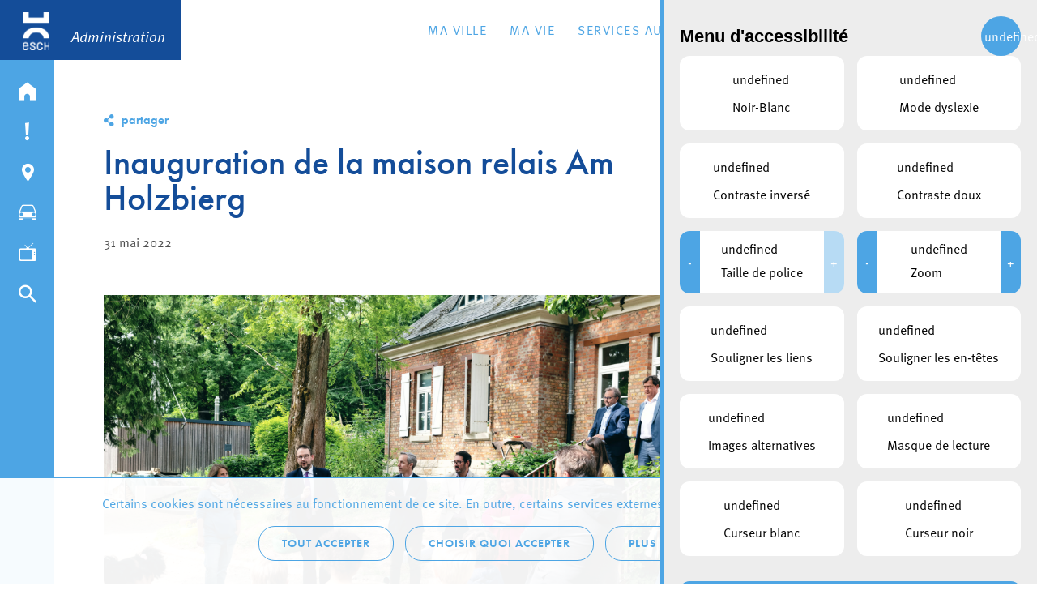

--- FILE ---
content_type: text/html; charset=UTF-8
request_url: https://administration.esch.lu/2022/05/31/inauguration-de-la-maison-relais-am-holzbierg/?return=landing
body_size: 16598
content:
<!doctype html>
<html lang="fr-FR" class="no-js">

<head>
    <meta charset="utf-8">
    <meta http-equiv="X-UA-Compatible" content="IE=edge">
    <title>Inauguration de la maison relais Am Holzbierg - Esch Administration</title>
    <meta name="HandheldFriendly" content="True">
    <meta name="MobileOptimized" content="320">
    <meta name="viewport" content="width=device-width, initial-scale=1.0">
    <meta name='robots' content='index, follow, max-image-preview:large, max-snippet:-1, max-video-preview:-1' />

	<!-- This site is optimized with the Yoast SEO plugin v23.0 - https://yoast.com/wordpress/plugins/seo/ -->
	<link rel="canonical" href="https://administration.esch.lu/2022/05/31/inauguration-de-la-maison-relais-am-holzbierg/" />
	<meta property="og:locale" content="fr_FR" />
	<meta property="og:type" content="article" />
	<meta property="og:title" content="Inauguration de la maison relais Am Holzbierg - Esch Administration" />
	<meta property="og:description" content="Lors de son allocution dans le cadre de l’inauguration solennelle de la maison relais Am Holzbierg dans l’enceinte de la Waldschoul, Monsieur Christian Weis, échevin en charge des affaires sociales, a souligné qu’avec la mise en service de cette nouvelle maison relais, la Ville d’Esch propose désormais une soixantaine de chaises supplémentaires à Esch. Jusqu’à... Read more &raquo;" />
	<meta property="og:url" content="https://administration.esch.lu/2022/05/31/inauguration-de-la-maison-relais-am-holzbierg/" />
	<meta property="og:site_name" content="Esch Administration" />
	<meta property="article:published_time" content="2022-05-31T07:20:41+00:00" />
	<meta property="article:modified_time" content="2022-05-31T07:21:42+00:00" />
	<meta property="og:image" content="https://esch.lu/wp-content/uploads/2022/05/b16.jpg" />
	<meta property="og:image:width" content="562" />
	<meta property="og:image:height" content="1069" />
	<meta property="og:image:type" content="image/png" />
	<meta name="author" content="sascha" />
	<meta name="twitter:card" content="summary_large_image" />
	<meta name="twitter:image" content="https://esch.lu/wp-content/uploads/2022/05/b16.jpg" />
	<meta name="twitter:label1" content="Écrit par" />
	<meta name="twitter:data1" content="sascha" />
	<script type="application/ld+json" class="yoast-schema-graph">{"@context":"https://schema.org","@graph":[{"@type":"WebPage","@id":"https://administration.esch.lu/2022/05/31/inauguration-de-la-maison-relais-am-holzbierg/","url":"https://administration.esch.lu/2022/05/31/inauguration-de-la-maison-relais-am-holzbierg/","name":"Inauguration de la maison relais Am Holzbierg - Esch Administration","isPartOf":{"@id":"https://administration.esch.lu/#website"},"datePublished":"2022-05-31T07:20:41+00:00","dateModified":"2022-05-31T07:21:42+00:00","author":{"@id":"https://administration.esch.lu/#/schema/person/d51aaff012feb57e3b0fbb4b12eac07b"},"breadcrumb":{"@id":"https://administration.esch.lu/2022/05/31/inauguration-de-la-maison-relais-am-holzbierg/#breadcrumb"},"inLanguage":"fr-FR","potentialAction":[{"@type":"ReadAction","target":["https://administration.esch.lu/2022/05/31/inauguration-de-la-maison-relais-am-holzbierg/"]}]},{"@type":"BreadcrumbList","@id":"https://administration.esch.lu/2022/05/31/inauguration-de-la-maison-relais-am-holzbierg/#breadcrumb","itemListElement":[{"@type":"ListItem","position":1,"name":"Accueil","item":"https://administration.esch.lu/"},{"@type":"ListItem","position":2,"name":"Inauguration de la maison relais Am Holzbierg"}]},{"@type":"WebSite","@id":"https://administration.esch.lu/#website","url":"https://administration.esch.lu/","name":"Esch Administration","description":"Entrez en contact avec les services de la commune, retrouvez des informations sur les procédures administratives , ...","potentialAction":[{"@type":"SearchAction","target":{"@type":"EntryPoint","urlTemplate":"https://administration.esch.lu/?s={search_term_string}"},"query-input":"required name=search_term_string"}],"inLanguage":"fr-FR"},{"@type":"Person","@id":"https://administration.esch.lu/#/schema/person/d51aaff012feb57e3b0fbb4b12eac07b","name":"sascha","image":{"@type":"ImageObject","inLanguage":"fr-FR","@id":"https://administration.esch.lu/#/schema/person/image/","url":"https://secure.gravatar.com/avatar/3943173f77bcef6df001f3eb41f2a20005b4b9dbdf4f79f2c39f201984d984e0?s=96&d=mm&r=g","contentUrl":"https://secure.gravatar.com/avatar/3943173f77bcef6df001f3eb41f2a20005b4b9dbdf4f79f2c39f201984d984e0?s=96&d=mm&r=g","caption":"sascha"},"url":"#"}]}</script>
	<!-- / Yoast SEO plugin. -->


<link rel="alternate" title="oEmbed (JSON)" type="application/json+oembed" href="https://administration.esch.lu/wp-json/oembed/1.0/embed?url=https%3A%2F%2Fadministration.esch.lu%2F2022%2F05%2F31%2Finauguration-de-la-maison-relais-am-holzbierg%2F" />
<link rel="alternate" title="oEmbed (XML)" type="text/xml+oembed" href="https://administration.esch.lu/wp-json/oembed/1.0/embed?url=https%3A%2F%2Fadministration.esch.lu%2F2022%2F05%2F31%2Finauguration-de-la-maison-relais-am-holzbierg%2F&#038;format=xml" />
<style id='wp-img-auto-sizes-contain-inline-css' type='text/css'>
img:is([sizes=auto i],[sizes^="auto," i]){contain-intrinsic-size:3000px 1500px}
/*# sourceURL=wp-img-auto-sizes-contain-inline-css */
</style>
<style id='wp-block-library-inline-css' type='text/css'>
:root{--wp-block-synced-color:#7a00df;--wp-block-synced-color--rgb:122,0,223;--wp-bound-block-color:var(--wp-block-synced-color);--wp-editor-canvas-background:#ddd;--wp-admin-theme-color:#007cba;--wp-admin-theme-color--rgb:0,124,186;--wp-admin-theme-color-darker-10:#006ba1;--wp-admin-theme-color-darker-10--rgb:0,107,160.5;--wp-admin-theme-color-darker-20:#005a87;--wp-admin-theme-color-darker-20--rgb:0,90,135;--wp-admin-border-width-focus:2px}@media (min-resolution:192dpi){:root{--wp-admin-border-width-focus:1.5px}}.wp-element-button{cursor:pointer}:root .has-very-light-gray-background-color{background-color:#eee}:root .has-very-dark-gray-background-color{background-color:#313131}:root .has-very-light-gray-color{color:#eee}:root .has-very-dark-gray-color{color:#313131}:root .has-vivid-green-cyan-to-vivid-cyan-blue-gradient-background{background:linear-gradient(135deg,#00d084,#0693e3)}:root .has-purple-crush-gradient-background{background:linear-gradient(135deg,#34e2e4,#4721fb 50%,#ab1dfe)}:root .has-hazy-dawn-gradient-background{background:linear-gradient(135deg,#faaca8,#dad0ec)}:root .has-subdued-olive-gradient-background{background:linear-gradient(135deg,#fafae1,#67a671)}:root .has-atomic-cream-gradient-background{background:linear-gradient(135deg,#fdd79a,#004a59)}:root .has-nightshade-gradient-background{background:linear-gradient(135deg,#330968,#31cdcf)}:root .has-midnight-gradient-background{background:linear-gradient(135deg,#020381,#2874fc)}:root{--wp--preset--font-size--normal:16px;--wp--preset--font-size--huge:42px}.has-regular-font-size{font-size:1em}.has-larger-font-size{font-size:2.625em}.has-normal-font-size{font-size:var(--wp--preset--font-size--normal)}.has-huge-font-size{font-size:var(--wp--preset--font-size--huge)}.has-text-align-center{text-align:center}.has-text-align-left{text-align:left}.has-text-align-right{text-align:right}.has-fit-text{white-space:nowrap!important}#end-resizable-editor-section{display:none}.aligncenter{clear:both}.items-justified-left{justify-content:flex-start}.items-justified-center{justify-content:center}.items-justified-right{justify-content:flex-end}.items-justified-space-between{justify-content:space-between}.screen-reader-text{border:0;clip-path:inset(50%);height:1px;margin:-1px;overflow:hidden;padding:0;position:absolute;width:1px;word-wrap:normal!important}.screen-reader-text:focus{background-color:#ddd;clip-path:none;color:#444;display:block;font-size:1em;height:auto;left:5px;line-height:normal;padding:15px 23px 14px;text-decoration:none;top:5px;width:auto;z-index:100000}html :where(.has-border-color){border-style:solid}html :where([style*=border-top-color]){border-top-style:solid}html :where([style*=border-right-color]){border-right-style:solid}html :where([style*=border-bottom-color]){border-bottom-style:solid}html :where([style*=border-left-color]){border-left-style:solid}html :where([style*=border-width]){border-style:solid}html :where([style*=border-top-width]){border-top-style:solid}html :where([style*=border-right-width]){border-right-style:solid}html :where([style*=border-bottom-width]){border-bottom-style:solid}html :where([style*=border-left-width]){border-left-style:solid}html :where(img[class*=wp-image-]){height:auto;max-width:100%}:where(figure){margin:0 0 1em}html :where(.is-position-sticky){--wp-admin--admin-bar--position-offset:var(--wp-admin--admin-bar--height,0px)}@media screen and (max-width:600px){html :where(.is-position-sticky){--wp-admin--admin-bar--position-offset:0px}}

/*# sourceURL=wp-block-library-inline-css */
</style><style id='global-styles-inline-css' type='text/css'>
:root{--wp--preset--aspect-ratio--square: 1;--wp--preset--aspect-ratio--4-3: 4/3;--wp--preset--aspect-ratio--3-4: 3/4;--wp--preset--aspect-ratio--3-2: 3/2;--wp--preset--aspect-ratio--2-3: 2/3;--wp--preset--aspect-ratio--16-9: 16/9;--wp--preset--aspect-ratio--9-16: 9/16;--wp--preset--color--black: #000000;--wp--preset--color--cyan-bluish-gray: #abb8c3;--wp--preset--color--white: #ffffff;--wp--preset--color--pale-pink: #f78da7;--wp--preset--color--vivid-red: #cf2e2e;--wp--preset--color--luminous-vivid-orange: #ff6900;--wp--preset--color--luminous-vivid-amber: #fcb900;--wp--preset--color--light-green-cyan: #7bdcb5;--wp--preset--color--vivid-green-cyan: #00d084;--wp--preset--color--pale-cyan-blue: #8ed1fc;--wp--preset--color--vivid-cyan-blue: #0693e3;--wp--preset--color--vivid-purple: #9b51e0;--wp--preset--gradient--vivid-cyan-blue-to-vivid-purple: linear-gradient(135deg,rgb(6,147,227) 0%,rgb(155,81,224) 100%);--wp--preset--gradient--light-green-cyan-to-vivid-green-cyan: linear-gradient(135deg,rgb(122,220,180) 0%,rgb(0,208,130) 100%);--wp--preset--gradient--luminous-vivid-amber-to-luminous-vivid-orange: linear-gradient(135deg,rgb(252,185,0) 0%,rgb(255,105,0) 100%);--wp--preset--gradient--luminous-vivid-orange-to-vivid-red: linear-gradient(135deg,rgb(255,105,0) 0%,rgb(207,46,46) 100%);--wp--preset--gradient--very-light-gray-to-cyan-bluish-gray: linear-gradient(135deg,rgb(238,238,238) 0%,rgb(169,184,195) 100%);--wp--preset--gradient--cool-to-warm-spectrum: linear-gradient(135deg,rgb(74,234,220) 0%,rgb(151,120,209) 20%,rgb(207,42,186) 40%,rgb(238,44,130) 60%,rgb(251,105,98) 80%,rgb(254,248,76) 100%);--wp--preset--gradient--blush-light-purple: linear-gradient(135deg,rgb(255,206,236) 0%,rgb(152,150,240) 100%);--wp--preset--gradient--blush-bordeaux: linear-gradient(135deg,rgb(254,205,165) 0%,rgb(254,45,45) 50%,rgb(107,0,62) 100%);--wp--preset--gradient--luminous-dusk: linear-gradient(135deg,rgb(255,203,112) 0%,rgb(199,81,192) 50%,rgb(65,88,208) 100%);--wp--preset--gradient--pale-ocean: linear-gradient(135deg,rgb(255,245,203) 0%,rgb(182,227,212) 50%,rgb(51,167,181) 100%);--wp--preset--gradient--electric-grass: linear-gradient(135deg,rgb(202,248,128) 0%,rgb(113,206,126) 100%);--wp--preset--gradient--midnight: linear-gradient(135deg,rgb(2,3,129) 0%,rgb(40,116,252) 100%);--wp--preset--font-size--small: 13px;--wp--preset--font-size--medium: 20px;--wp--preset--font-size--large: 36px;--wp--preset--font-size--x-large: 42px;--wp--preset--spacing--20: 0.44rem;--wp--preset--spacing--30: 0.67rem;--wp--preset--spacing--40: 1rem;--wp--preset--spacing--50: 1.5rem;--wp--preset--spacing--60: 2.25rem;--wp--preset--spacing--70: 3.38rem;--wp--preset--spacing--80: 5.06rem;--wp--preset--shadow--natural: 6px 6px 9px rgba(0, 0, 0, 0.2);--wp--preset--shadow--deep: 12px 12px 50px rgba(0, 0, 0, 0.4);--wp--preset--shadow--sharp: 6px 6px 0px rgba(0, 0, 0, 0.2);--wp--preset--shadow--outlined: 6px 6px 0px -3px rgb(255, 255, 255), 6px 6px rgb(0, 0, 0);--wp--preset--shadow--crisp: 6px 6px 0px rgb(0, 0, 0);}:where(.is-layout-flex){gap: 0.5em;}:where(.is-layout-grid){gap: 0.5em;}body .is-layout-flex{display: flex;}.is-layout-flex{flex-wrap: wrap;align-items: center;}.is-layout-flex > :is(*, div){margin: 0;}body .is-layout-grid{display: grid;}.is-layout-grid > :is(*, div){margin: 0;}:where(.wp-block-columns.is-layout-flex){gap: 2em;}:where(.wp-block-columns.is-layout-grid){gap: 2em;}:where(.wp-block-post-template.is-layout-flex){gap: 1.25em;}:where(.wp-block-post-template.is-layout-grid){gap: 1.25em;}.has-black-color{color: var(--wp--preset--color--black) !important;}.has-cyan-bluish-gray-color{color: var(--wp--preset--color--cyan-bluish-gray) !important;}.has-white-color{color: var(--wp--preset--color--white) !important;}.has-pale-pink-color{color: var(--wp--preset--color--pale-pink) !important;}.has-vivid-red-color{color: var(--wp--preset--color--vivid-red) !important;}.has-luminous-vivid-orange-color{color: var(--wp--preset--color--luminous-vivid-orange) !important;}.has-luminous-vivid-amber-color{color: var(--wp--preset--color--luminous-vivid-amber) !important;}.has-light-green-cyan-color{color: var(--wp--preset--color--light-green-cyan) !important;}.has-vivid-green-cyan-color{color: var(--wp--preset--color--vivid-green-cyan) !important;}.has-pale-cyan-blue-color{color: var(--wp--preset--color--pale-cyan-blue) !important;}.has-vivid-cyan-blue-color{color: var(--wp--preset--color--vivid-cyan-blue) !important;}.has-vivid-purple-color{color: var(--wp--preset--color--vivid-purple) !important;}.has-black-background-color{background-color: var(--wp--preset--color--black) !important;}.has-cyan-bluish-gray-background-color{background-color: var(--wp--preset--color--cyan-bluish-gray) !important;}.has-white-background-color{background-color: var(--wp--preset--color--white) !important;}.has-pale-pink-background-color{background-color: var(--wp--preset--color--pale-pink) !important;}.has-vivid-red-background-color{background-color: var(--wp--preset--color--vivid-red) !important;}.has-luminous-vivid-orange-background-color{background-color: var(--wp--preset--color--luminous-vivid-orange) !important;}.has-luminous-vivid-amber-background-color{background-color: var(--wp--preset--color--luminous-vivid-amber) !important;}.has-light-green-cyan-background-color{background-color: var(--wp--preset--color--light-green-cyan) !important;}.has-vivid-green-cyan-background-color{background-color: var(--wp--preset--color--vivid-green-cyan) !important;}.has-pale-cyan-blue-background-color{background-color: var(--wp--preset--color--pale-cyan-blue) !important;}.has-vivid-cyan-blue-background-color{background-color: var(--wp--preset--color--vivid-cyan-blue) !important;}.has-vivid-purple-background-color{background-color: var(--wp--preset--color--vivid-purple) !important;}.has-black-border-color{border-color: var(--wp--preset--color--black) !important;}.has-cyan-bluish-gray-border-color{border-color: var(--wp--preset--color--cyan-bluish-gray) !important;}.has-white-border-color{border-color: var(--wp--preset--color--white) !important;}.has-pale-pink-border-color{border-color: var(--wp--preset--color--pale-pink) !important;}.has-vivid-red-border-color{border-color: var(--wp--preset--color--vivid-red) !important;}.has-luminous-vivid-orange-border-color{border-color: var(--wp--preset--color--luminous-vivid-orange) !important;}.has-luminous-vivid-amber-border-color{border-color: var(--wp--preset--color--luminous-vivid-amber) !important;}.has-light-green-cyan-border-color{border-color: var(--wp--preset--color--light-green-cyan) !important;}.has-vivid-green-cyan-border-color{border-color: var(--wp--preset--color--vivid-green-cyan) !important;}.has-pale-cyan-blue-border-color{border-color: var(--wp--preset--color--pale-cyan-blue) !important;}.has-vivid-cyan-blue-border-color{border-color: var(--wp--preset--color--vivid-cyan-blue) !important;}.has-vivid-purple-border-color{border-color: var(--wp--preset--color--vivid-purple) !important;}.has-vivid-cyan-blue-to-vivid-purple-gradient-background{background: var(--wp--preset--gradient--vivid-cyan-blue-to-vivid-purple) !important;}.has-light-green-cyan-to-vivid-green-cyan-gradient-background{background: var(--wp--preset--gradient--light-green-cyan-to-vivid-green-cyan) !important;}.has-luminous-vivid-amber-to-luminous-vivid-orange-gradient-background{background: var(--wp--preset--gradient--luminous-vivid-amber-to-luminous-vivid-orange) !important;}.has-luminous-vivid-orange-to-vivid-red-gradient-background{background: var(--wp--preset--gradient--luminous-vivid-orange-to-vivid-red) !important;}.has-very-light-gray-to-cyan-bluish-gray-gradient-background{background: var(--wp--preset--gradient--very-light-gray-to-cyan-bluish-gray) !important;}.has-cool-to-warm-spectrum-gradient-background{background: var(--wp--preset--gradient--cool-to-warm-spectrum) !important;}.has-blush-light-purple-gradient-background{background: var(--wp--preset--gradient--blush-light-purple) !important;}.has-blush-bordeaux-gradient-background{background: var(--wp--preset--gradient--blush-bordeaux) !important;}.has-luminous-dusk-gradient-background{background: var(--wp--preset--gradient--luminous-dusk) !important;}.has-pale-ocean-gradient-background{background: var(--wp--preset--gradient--pale-ocean) !important;}.has-electric-grass-gradient-background{background: var(--wp--preset--gradient--electric-grass) !important;}.has-midnight-gradient-background{background: var(--wp--preset--gradient--midnight) !important;}.has-small-font-size{font-size: var(--wp--preset--font-size--small) !important;}.has-medium-font-size{font-size: var(--wp--preset--font-size--medium) !important;}.has-large-font-size{font-size: var(--wp--preset--font-size--large) !important;}.has-x-large-font-size{font-size: var(--wp--preset--font-size--x-large) !important;}
/*# sourceURL=global-styles-inline-css */
</style>

<style id='classic-theme-styles-inline-css' type='text/css'>
/*! This file is auto-generated */
.wp-block-button__link{color:#fff;background-color:#32373c;border-radius:9999px;box-shadow:none;text-decoration:none;padding:calc(.667em + 2px) calc(1.333em + 2px);font-size:1.125em}.wp-block-file__button{background:#32373c;color:#fff;text-decoration:none}
/*# sourceURL=/wp-includes/css/classic-themes.min.css */
</style>
<link rel='stylesheet' id='lightbulb-a11y-css' href='https://administration.esch.lu/wp-content/plugins/lightbulb-accessibility-plugin/assets/dist/main.css?ver=15' type='text/css' media='all' />
<link rel='stylesheet' id='cookie-notice-css' href='https://administration.esch.lu/wp-content/plugins/lightbulb-gdpr-1.10.1/assets/dist/main.css?ver=15' type='text/css' media='all' />
<link rel='stylesheet' id='energysaver-stylesheet-css' href='https://administration.esch.lu/wp-content/themes/esch-administration/css/style.css?ver=15' type='text/css' media='all' />
<link rel='stylesheet' id='player-style-css-css' href='https://administration.esch.lu/wp-content/plugins/lightbulb-esch-tv/assets/tv-style.css?ver=15' type='text/css' media='all' />
<link rel='stylesheet' id='icons-css-css' href='https://administration.esch.lu/wp-content/plugins/lightbulb-esch-tv/assets/icons/style.css?ver=15' type='text/css' media='all' />
<script type="text/javascript" src="https://administration.esch.lu/wp-includes/js/jquery/jquery.min.js?ver=15" id="jquery-core-js"></script>
<script type="text/javascript" src="https://administration.esch.lu/wp-includes/js/jquery/jquery-migrate.min.js?ver=15" id="jquery-migrate-js"></script>
<script type="text/javascript" src="https://administration.esch.lu/wp-content/themes/esch-administration/../esch-tv/js/libs/hls.js?ver=15" id="hls-js"></script>
<script type="text/javascript" src="https://administration.esch.lu/wp-content/plugins/lightbulb-esch-tv/assets/libs/rangeslider.min.js?ver=15" id="script-tv-rangeslider-js"></script>
<script type="text/javascript" src="https://administration.esch.lu/wp-content/plugins/lightbulb-esch-tv/assets/libs/hls.min.js?ver=15" id="script-tv-hls-js"></script>
<link rel="https://api.w.org/" href="https://administration.esch.lu/wp-json/" /><link rel="alternate" title="JSON" type="application/json" href="https://administration.esch.lu/wp-json/wp/v2/posts/16794" /><link rel='shortlink' href='https://administration.esch.lu/?p=16794' />
        <noscript>
            <style>
                #cookie-notice {
                    display: block;
                }
            </style>
        </noscript>
        <link rel="icon" href="https://administration.esch.lu/wp-content/uploads/sites/2/2022/11/cropped-ESCH_LOGO_POSITIF_RGB_en_taille_petit-32x32.png" sizes="32x32" />
<link rel="icon" href="https://administration.esch.lu/wp-content/uploads/sites/2/2022/11/cropped-ESCH_LOGO_POSITIF_RGB_en_taille_petit-192x192.png" sizes="192x192" />
<link rel="apple-touch-icon" href="https://administration.esch.lu/wp-content/uploads/sites/2/2022/11/cropped-ESCH_LOGO_POSITIF_RGB_en_taille_petit-180x180.png" />
<meta name="msapplication-TileImage" content="https://administration.esch.lu/wp-content/uploads/sites/2/2022/11/cropped-ESCH_LOGO_POSITIF_RGB_en_taille_petit-270x270.png" />
<script>NS_CSM_td=419501109;NS_CSM_pd=275116667;NS_CSM_u="/clm10";NS_CSM_col="AAAAAAWpt3qq+z63/9h/9rELfSrm9D/SFb0Hw9JbRgz6+DZ4Iogxuikgrf0qRKvLSgSPRw0=";</script><script type="text/javascript">function sendTimingInfoInit(){setTimeout(sendTimingInfo,0)}function sendTimingInfo(){var wp=window.performance;if(wp){var c1,c2,t;c1=wp.timing;if(c1){var cm={};cm.ns=c1.navigationStart;if((t=c1.unloadEventStart)>0)cm.us=t;if((t=c1.unloadEventEnd)>0)cm.ue=t;if((t=c1.redirectStart)>0)cm.rs=t;if((t=c1.redirectEnd)>0)cm.re=t;cm.fs=c1.fetchStart;cm.dls=c1.domainLookupStart;cm.dle=c1.domainLookupEnd;cm.cs=c1.connectStart;cm.ce=c1.connectEnd;if((t=c1.secureConnectionStart)>0)cm.scs=t;cm.rqs=c1.requestStart;cm.rss=c1.responseStart;cm.rse=c1.responseEnd;cm.dl=c1.domLoading;cm.di=c1.domInteractive;cm.dcls=c1.domContentLoadedEventStart;cm.dcle=c1.domContentLoadedEventEnd;cm.dc=c1.domComplete;if((t=c1.loadEventStart)>0)cm.ls=t;if((t=c1.loadEventEnd)>0)cm.le=t;cm.tid=NS_CSM_td;cm.pid=NS_CSM_pd;cm.ac=NS_CSM_col;var xhttp=new XMLHttpRequest();if(xhttp){var JSON=JSON||{};JSON.stringify=JSON.stringify||function(ob){var t=typeof(ob);if(t!="object"||ob===null){if(t=="string")ob='"'+ob+'"';return String(ob);}else{var n,v,json=[],arr=(ob&&ob.constructor==Array);for(n in ob){v=ob[n];t=typeof(v);if(t=="string")v='"'+v+'"';else if(t=="object"&&v!==null)v=JSON.stringify(v);json.push((arr?"":'"'+n+'":')+String(v));}return(arr?"[":"{")+String(json)+(arr?"]":"}");}};xhttp.open("POST",NS_CSM_u,true);xhttp.send(JSON.stringify(cm));}}}}if(window.addEventListener)window.addEventListener("load",sendTimingInfoInit,false);else if(window.attachEvent)window.attachEvent("onload",sendTimingInfoInit);else window.onload=sendTimingInfoInit;</script></head>

<body class="wp-singular post-template-default single single-post postid-16794 single-format-standard wp-theme-esch-administration has-sidebar">

<div id="container">

    <header class="header">

        <div id="inner-header" class="clearfix">

            <div class="accessibility-executive">
                <a tabindex="1" href="#content" class="accessibility-element">
                    Passer directement au contenu principal                </a>
                <a tabindex="1" href="#menu-menu-principal" class="accessibility-element">
                    Passer directement à la navigation principale                </a>
                <a tabindex="1" href="#utilities-panel" class="accessibility-element">
                    Passer directement à la navigation secondaire                </a>
            </div>

            <a id="logo" aria-label="Logo administration.esch.lu" href="https://administration.esch.lu" rel="nofollow"><h1><span>Esch Administration</span></h1><span class="title">Administration</span></a>

            
            <nav>
                <ul id="menu-menu-principal" class="nav top-nav clearfix"><li id="menu-item-4374" class="menu-item menu-item-type-post_type menu-item-object-page menu-item-has-children menu-item-4374"><a href="https://administration.esch.lu/ma-ville/">Ma Ville</a><div class="menu-wrapper">
<ul class="sub-menu">
	<li id="menu-item-4462" class="column col3 menu-item menu-item-type-custom menu-item-object-custom menu-item-has-children menu-item-4462"><a href="#"> </a>
	<ul class="sub-menu">
		<li id="menu-item-7471" class="menu-item menu-item-type-custom menu-item-object-custom menu-item-has-children menu-item-7471"><a href="#">Vie politique</a>
		<ul class="sub-menu">
			<li id="menu-item-4407" class="menu-item menu-item-type-post_type menu-item-object-page menu-item-4407"><a href="https://administration.esch.lu/bourgmestre-college/">Collège des bourgmestre et échevins</a></li>
			<li id="menu-item-4409" class="menu-item menu-item-type-post_type menu-item-object-page menu-item-4409"><a href="https://administration.esch.lu/conseil-communal/">Conseil communal</a></li>
			<li id="menu-item-4473" class="menu-item menu-item-type-custom menu-item-object-custom menu-item-4473"><a href="https://administration.esch.lu/commissions/">Commissions Consultatives &amp; Syndicats</a></li>
			<li id="menu-item-4474" class="menu-item menu-item-type-custom menu-item-object-custom menu-item-4474"><a href="https://administration.esch.lu/seances-publiques-conseil-communal/">Séances publiques (Esch TV)</a></li>
			<li id="menu-item-22719" class="menu-item menu-item-type-post_type menu-item-object-page menu-item-22719"><a href="https://administration.esch.lu/budget-2026/">Budget 2026</a></li>
		</ul>
</li>
	</ul>
</li>
	<li id="menu-item-4463" class="column col3 menu-item menu-item-type-custom menu-item-object-custom menu-item-has-children menu-item-4463"><a href="#"> </a>
	<ul class="sub-menu">
		<li id="menu-item-7472" class="menu-item menu-item-type-custom menu-item-object-custom menu-item-has-children menu-item-7472"><a href="#">Découvrir la ville</a>
		<ul class="sub-menu">
			<li id="menu-item-4413" class="menu-item menu-item-type-post_type menu-item-object-page menu-item-4413"><a href="https://administration.esch.lu/affaires-internationales/">Affaires Internationales</a></li>
			<li id="menu-item-19245" class="menu-item menu-item-type-post_type menu-item-object-page menu-item-19245"><a href="https://administration.esch.lu/archives-ville-desch/">Département du Patrimoine Historique et Industriel</a></li>
			<li id="menu-item-17493" class="menu-item menu-item-type-post_type menu-item-object-page menu-item-17493"><a href="https://administration.esch.lu/city-app-esch/">City App Esch</a></li>
			<li id="menu-item-4414" class="menu-item menu-item-type-post_type menu-item-object-page menu-item-4414"><a href="https://administration.esch.lu/esch-sur-alzette-aujourdhui/">Esch-sur-Alzette aujourd’hui</a></li>
			<li id="menu-item-4417" class="menu-item menu-item-type-post_type menu-item-object-page menu-item-4417"><a href="https://administration.esch.lu/histoire-de-ville-desch/">Histoire de la Ville d’Esch</a></li>
			<li id="menu-item-13760" class="menu-item menu-item-type-post_type menu-item-object-page menu-item-13760"><a href="https://administration.esch.lu/plan-interactif-de-la-ville/">Plan interactif de la ville</a></li>
		</ul>
</li>
	</ul>
</li>
	<li id="menu-item-4543" class="column col3 menu-item menu-item-type-custom menu-item-object-custom menu-item-has-children menu-item-4543"><a href="#"> </a>
	<ul class="sub-menu">
		<li id="menu-item-19035" class="menu-item menu-item-type-custom menu-item-object-custom menu-item-has-children menu-item-19035"><a href="#">Développement urbain</a>
		<ul class="sub-menu">
			<li id="menu-item-4537" class="menu-item menu-item-type-post_type menu-item-object-page menu-item-4537"><a href="https://administration.esch.lu/divisiondudeveloppementurbain/">La division du développement urbain</a></li>
			<li id="menu-item-4536" class="menu-item menu-item-type-post_type menu-item-object-page menu-item-4536"><a href="https://administration.esch.lu/lhistoire-urbaine/">L’histoire urbaine</a></li>
			<li id="menu-item-22376" class="menu-item menu-item-type-post_type menu-item-object-page menu-item-22376"><a href="https://administration.esch.lu/logement-aborable-devenez-proprietaire/">Logement abordable : Devenez propriétaire !</a></li>
			<li id="menu-item-4535" class="menu-item menu-item-type-post_type menu-item-object-page menu-item-4535"><a href="https://administration.esch.lu/le-projet-de-ville/">Les grands projets urbains</a></li>
			<li id="menu-item-14581" class="menu-item menu-item-type-post_type menu-item-object-page menu-item-14581"><a href="https://administration.esch.lu/plan-damenagement-general-pag/">Plan d’aménagement général (PAG)</a></li>
			<li id="menu-item-16064" class="menu-item menu-item-type-post_type menu-item-object-page menu-item-16064"><a href="https://administration.esch.lu/plan-damenagement-particulier-pap/">Plan d’aménagement particulier (PAP)</a></li>
			<li id="menu-item-4534" class="menu-item menu-item-type-post_type menu-item-object-page menu-item-4534"><a href="https://administration.esch.lu/construire-transformer-et-renover/">Construire, transformer et rénover</a></li>
			<li id="menu-item-13926" class="menu-item menu-item-type-post_type menu-item-object-page menu-item-13926"><a href="https://administration.esch.lu/colocations/">Colocations</a></li>
		</ul>
</li>
	</ul>
</li>
	<li id="menu-item-19050" class="column col3 menu-item menu-item-type-custom menu-item-object-custom menu-item-has-children menu-item-19050"><a href="#"> </a>
	<ul class="sub-menu">
		<li id="menu-item-7473" class="menu-item menu-item-type-custom menu-item-object-custom menu-item-has-children menu-item-7473"><a href="#">Développement économique</a>
		<ul class="sub-menu">
			<li id="menu-item-19036" class="menu-item menu-item-type-post_type menu-item-object-page menu-item-19036"><a href="https://administration.esch.lu/intro-et-contact-dev_eco/">Intro et contact</a></li>
			<li id="menu-item-23268" class="menu-item menu-item-type-post_type menu-item-object-page menu-item-23268"><a href="https://administration.esch.lu/cargo-bike/">Cargo-Bike</a></li>
			<li id="menu-item-19037" class="menu-item menu-item-type-post_type menu-item-object-page menu-item-19037"><a href="https://administration.esch.lu/le-projet-claire-dev_eco/">Le projet Claire</a></li>
			<li id="menu-item-19038" class="menu-item menu-item-type-post_type menu-item-object-page menu-item-19038"><a href="https://administration.esch.lu/espaces-commerciaux-disponibles-dev_eco/">Espaces commerciaux disponibles</a></li>
			<li id="menu-item-19039" class="menu-item menu-item-type-post_type menu-item-object-page menu-item-19039"><a href="https://administration.esch.lu/espaces-pop-up-stores/">Espaces Pop Up Stores</a></li>
			<li id="menu-item-19040" class="menu-item menu-item-type-post_type menu-item-object-page menu-item-19040"><a href="https://administration.esch.lu/primes-et-taxes/">Primes et taxes</a></li>
			<li id="menu-item-19041" class="menu-item menu-item-type-post_type menu-item-object-page menu-item-19041"><a href="https://administration.esch.lu/den-escher-blog/">Den Escher Blog</a></li>
			<li id="menu-item-19042" class="menu-item menu-item-type-post_type menu-item-object-page menu-item-19042"><a href="https://administration.esch.lu/evenements-et-marches/">Evènements et marchés</a></li>
		</ul>
</li>
	</ul>
</li>
	<li id="menu-item-4467" class="column column-3 column-highlight column-highlight-bottom menu-item menu-item-type-custom menu-item-object-custom menu-item-has-children menu-item-4467"><a href="#"> </a>
	<ul class="sub-menu">
		<li id="menu-item-4470" class="menu-item menu-item-type-custom menu-item-object-custom menu-item-4470"><a href="#panel-alerts" style="background-image: url(https://administration.esch.lu/wp-content/uploads/sites/2/2019/02/menu-bg-reportit.png)"><span>Report-it</span></a></li>
		<li id="menu-item-4641" class="menu-item menu-item-type-post_type menu-item-object-page menu-item-4641"><a href="https://administration.esch.lu/recrutement/" style="background-image: url(https://administration.esch.lu/wp-content/uploads/sites/2/2019/02/menu-bg-recrutement.png)"><span>Recrutement</span></a></li>
		<li id="menu-item-12388" class="menu-item menu-item-type-custom menu-item-object-custom menu-item-12388"><a href="https://claire.esch.lu/" style="background-image: url(https://administration.esch.lu/wp-content/uploads/sites/2/2019/10/Shopping-Claire-iStock-1131097418.jpg)"><span>Revitalisation commerciale CLAIRE</span></a></li>
	</ul>
</li>
</ul>
</div></li>
<li id="menu-item-4563" class="menu-item menu-item-type-post_type menu-item-object-page menu-item-has-children menu-item-4563"><a href="https://administration.esch.lu/ma-vie/">Ma Vie</a><div class="menu-wrapper">
<ul class="sub-menu">
	<li id="menu-item-4564" class="column col4 menu-item menu-item-type-custom menu-item-object-custom menu-item-has-children menu-item-4564"><a href="#"> </a>
	<ul class="sub-menu">
		<li id="menu-item-7475" class="menu-item menu-item-type-custom menu-item-object-custom menu-item-has-children menu-item-7475"><a href="#">Jeunesse (12-30)</a>
		<ul class="sub-menu">
			<li id="menu-item-4561" class="menu-item menu-item-type-post_type menu-item-object-page menu-item-4561"><a href="https://administration.esch.lu/service-jeunesse/">Service jeunesse</a></li>
			<li id="menu-item-10116" class="menu-item menu-item-type-post_type menu-item-object-page menu-item-10116"><a href="https://administration.esch.lu/jugendinfopunkt-esch/">Jugendinfopunkt Esch</a></li>
			<li id="menu-item-10879" class="menu-item menu-item-type-post_type menu-item-object-page menu-item-10879"><a href="https://administration.esch.lu/logements-pour-jeunes/">Logements pour jeunes actifs</a></li>
			<li id="menu-item-4559" class="menu-item menu-item-type-post_type menu-item-object-page menu-item-4559"><a href="https://administration.esch.lu/youth-sports-cool-sports/">Youth Sports – Cool Sports</a></li>
		</ul>
</li>
		<li id="menu-item-7476" class="menu-item menu-item-type-custom menu-item-object-custom menu-item-has-children menu-item-7476"><a href="#">Enseignement</a>
		<ul class="sub-menu">
			<li id="menu-item-4557" class="menu-item menu-item-type-post_type menu-item-object-page menu-item-4557"><a href="https://administration.esch.lu/enseignement-fondamental/">Enseignement fondamental</a></li>
			<li id="menu-item-4556" class="menu-item menu-item-type-post_type menu-item-object-page menu-item-4556"><a href="https://administration.esch.lu/enseignement-secondaire/">Enseignement secondaire</a></li>
			<li id="menu-item-4555" class="menu-item menu-item-type-post_type menu-item-object-page menu-item-4555"><a href="https://administration.esch.lu/conservatoire-de-musique/">Conservatoire de Musique</a></li>
			<li id="menu-item-4554" class="menu-item menu-item-type-post_type menu-item-object-page menu-item-4554"><a href="https://administration.esch.lu/cours-de-langues/">Cours de langues</a></li>
		</ul>
</li>
	</ul>
</li>
	<li id="menu-item-4565" class="column col4 menu-item menu-item-type-custom menu-item-object-custom menu-item-has-children menu-item-4565"><a href="#"> </a>
	<ul class="sub-menu">
		<li id="menu-item-7485" class="menu-item menu-item-type-custom menu-item-object-custom menu-item-has-children menu-item-7485"><a href="#">Université et Recherche</a>
		<ul class="sub-menu">
			<li id="menu-item-10121" class="menu-item menu-item-type-post_type menu-item-object-page menu-item-10121"><a href="https://administration.esch.lu/universite-du-luxembourg/">Université du Luxembourg</a></li>
			<li id="menu-item-4582" class="menu-item menu-item-type-post_type menu-item-object-page menu-item-4582"><a href="https://administration.esch.lu/logements-etudiants/">Logements étudiants</a></li>
			<li id="menu-item-4581" class="menu-item menu-item-type-post_type menu-item-object-page menu-item-4581"><a href="https://administration.esch.lu/centres-de-recherche-et-innovation/">Pôle national de la recherche et de l’innovation</a></li>
		</ul>
</li>
		<li id="menu-item-7483" class="menu-item menu-item-type-custom menu-item-object-custom menu-item-has-children menu-item-7483"><a href="#">Écologie</a>
		<ul class="sub-menu">
			<li id="menu-item-23434" class="menu-item menu-item-type-post_type menu-item-object-page menu-item-23434"><a href="https://administration.esch.lu/solutions-locales-pour-un-avenir-durable/">Solutions locales pour un avenir durable</a></li>
			<li id="menu-item-23176" class="menu-item menu-item-type-post_type menu-item-object-page menu-item-23176"><a href="https://administration.esch.lu/klimawoch-2025/">Klimawoch 2025</a></li>
			<li id="menu-item-4579" class="menu-item menu-item-type-post_type menu-item-object-page menu-item-4579"><a href="https://administration.esch.lu/dechets/">Déchets</a></li>
			<li id="menu-item-4578" class="menu-item menu-item-type-post_type menu-item-object-page menu-item-4578"><a href="https://administration.esch.lu/eau/">Eau</a></li>
			<li id="menu-item-18744" class="menu-item menu-item-type-post_type menu-item-object-page menu-item-18744"><a href="https://administration.esch.lu/fairtrade/">Fairtrade Gemeng</a></li>
			<li id="menu-item-4577" class="menu-item menu-item-type-post_type menu-item-object-page menu-item-4577"><a href="https://administration.esch.lu/forets-et-espaces-verts/">Forêts et espaces verts</a></li>
			<li id="menu-item-22920" class="menu-item menu-item-type-post_type menu-item-object-page menu-item-22920"><a href="https://administration.esch.lu/pacte-climat-et-pacte-nature/">Pacte Climat et Pacte Nature</a></li>
			<li id="menu-item-4637" class="menu-item menu-item-type-post_type menu-item-object-page menu-item-4637"><a href="https://administration.esch.lu/subventions/">Subventions</a></li>
			<li id="menu-item-4635" class="menu-item menu-item-type-post_type menu-item-object-page menu-item-4635"><a href="https://administration.esch.lu/calculateur-empreinte-co2/">Calculateur d’empreinte CO2</a></li>
		</ul>
</li>
	</ul>
</li>
	<li id="menu-item-4586" class="column col4 menu-item menu-item-type-custom menu-item-object-custom menu-item-has-children menu-item-4586"><a href="#"> </a>
	<ul class="sub-menu">
		<li id="menu-item-8075" class="menu-item menu-item-type-custom menu-item-object-custom menu-item-has-children menu-item-8075"><a href="#">Sportförderprogramm</a>
		<ul class="sub-menu">
			<li id="menu-item-8090" class="menu-item menu-item-type-post_type menu-item-object-page menu-item-8090"><a href="https://administration.esch.lu/lasep/">LASEP</a></li>
			<li id="menu-item-8091" class="menu-item menu-item-type-post_type menu-item-object-page menu-item-8091"><a href="https://administration.esch.lu/youth-sports-cool-sports/">Youth Sports – Cool Sports</a></li>
			<li id="menu-item-8089" class="menu-item menu-item-type-post_type menu-item-object-page menu-item-8089"><a href="https://administration.esch.lu/fit60/">Fit60+</a></li>
			<li id="menu-item-8088" class="menu-item menu-item-type-post_type menu-item-object-page menu-item-8088"><a href="https://administration.esch.lu/integration-par-le-sport/">Intégration par le Sport</a></li>
			<li id="menu-item-8087" class="menu-item menu-item-type-post_type menu-item-object-page menu-item-8087"><a href="https://administration.esch.lu/sportpourtous/">Sport pour tous</a></li>
		</ul>
</li>
		<li id="menu-item-13902" class="menu-item menu-item-type-custom menu-item-object-custom menu-item-has-children menu-item-13902"><a href="#">Santé</a>
		<ul class="sub-menu">
			<li id="menu-item-13901" class="menu-item menu-item-type-post_type menu-item-object-page menu-item-13901"><a href="https://administration.esch.lu/infos-sante-rendez-vous-conseils/">Infos santé, rendez-vous, conseils …</a></li>
			<li id="menu-item-23351" class="menu-item menu-item-type-post_type menu-item-object-page menu-item-23351"><a href="https://administration.esch.lu/reseau-de-defibrillateurs-a-esch-chaque-seconde-compte/">Réseau de défibrillateurs à Esch : chaque seconde compte</a></li>
		</ul>
</li>
	</ul>
</li>
	<li id="menu-item-4640" class="column col4 menu-item menu-item-type-custom menu-item-object-custom menu-item-has-children menu-item-4640"><a href="#"> </a>
	<ul class="sub-menu">
		<li id="menu-item-7479" class="menu-item menu-item-type-custom menu-item-object-custom menu-item-has-children menu-item-7479"><a href="#">Engagements sociétaux</a>
		<ul class="sub-menu">
			<li id="menu-item-14929" class="menu-item menu-item-type-post_type menu-item-object-page menu-item-14929"><a href="https://administration.esch.lu/egalite-entre-femmes-et-hommes/">Égalité entre femmes et hommes</a></li>
			<li id="menu-item-14930" class="menu-item menu-item-type-post_type menu-item-object-page menu-item-14930"><a href="https://administration.esch.lu/integration/">Intégration</a></li>
			<li id="menu-item-22971" class="menu-item menu-item-type-post_type menu-item-object-page menu-item-22971"><a href="https://administration.esch.lu/pacte-du-vivre-ensemble-interculturel/">Le pacte communal du vivre-ensemble interculturel</a></li>
			<li id="menu-item-14931" class="menu-item menu-item-type-post_type menu-item-object-page menu-item-14931"><a href="https://administration.esch.lu/lgbtiq/">LGBTIQ+</a></li>
			<li id="menu-item-19607" class="menu-item menu-item-type-post_type menu-item-object-page menu-item-19607"><a href="https://administration.esch.lu/observatoire-social/">Observatoire Social</a></li>
			<li id="menu-item-4633" class="menu-item menu-item-type-post_type menu-item-object-page menu-item-4633"><a href="https://administration.esch.lu/developpement-social/">Offre sociale</a></li>
			<li id="menu-item-4632" class="menu-item menu-item-type-post_type menu-item-object-page menu-item-4632"><a href="https://administration.esch.lu/maison-des-citoyens/">Maison des Citoyens</a></li>
			<li id="menu-item-13879" class="menu-item menu-item-type-post_type menu-item-object-page menu-item-13879"><a href="https://administration.esch.lu/seniors-besoins-specifiques/">Seniors – Besoins spécifiques</a></li>
			<li id="menu-item-13533" class="menu-item menu-item-type-post_type menu-item-object-page menu-item-13533"><a href="https://administration.esch.lu/logements/">Logements</a></li>
			<li id="menu-item-15929" class="menu-item menu-item-type-post_type menu-item-object-page menu-item-15929"><a href="https://administration.esch.lu/mediation-de-voisinage/">Médiation de voisinage</a></li>
		</ul>
</li>
	</ul>
</li>
</ul>
</div></li>
<li id="menu-item-7722" class="menu-item menu-item-type-post_type menu-item-object-page menu-item-7722"><a href="https://administration.esch.lu/services-au-citoyen/">Services au Citoyen</a></li>
<li id="menu-item-19" class="menu-item menu-item-type-post_type menu-item-object-page menu-item-19"><a href="https://administration.esch.lu/actualite/">Actualités</a></li>
<li id="menu-item-20" class="menu-item menu-item-type-post_type menu-item-object-page menu-item-20"><a href="https://administration.esch.lu/publications/">Publications</a></li>
<li id="menu-item-4377" class="menu-item menu-item-type-post_type menu-item-object-page menu-item-4377"><a href="https://administration.esch.lu/annuaire/">Contact</a></li>
</ul>            </nav>

            <!--            -->
            <button class="mobile-menu-button">
                <span></span>
            </button>

        </div>
    </header>
    
    <div id="content">

        <div id="inner-content" class="wrap clearfix">

            <div id="main" class="clearfix" role="main">

                
                <div itemscope id="post-16794" class="clearfix post-16794 post type-post status-publish format-standard hentry category-non-classe">

                    <span tabindex="0" id="social-share">
    <a class="share"><i class="icon-event-share"></i>
        partager    </a>
    <div tabindex="-1" class="share-event">
        <ul tabindex="-1">
            <li><a tabindex="0" target="_blank" href="https://www.facebook.com/sharer/sharer.php?u=https://administration.esch.lu/2022/05/31/inauguration-de-la-maison-relais-am-holzbierg/"><i class="icon-facebook"></i></a></li>
            <li><a tabindex="0" target="_blank" href="https://twitter.com/intent/tweet?url=https://administration.esch.lu/2022/05/31/inauguration-de-la-maison-relais-am-holzbierg/"><i class="icon-twitter"></i></a></li>
            <li><a tabindex="0" target="_blank" href="https://www.linkedin.com/shareArticle?mini=true&url=https://administration.esch.lu/2022/05/31/inauguration-de-la-maison-relais-am-holzbierg/"><i class="icon-linkedin"></i></a></li>
            <li><a tabindex="0" target="_blank" href="mailto:?subject=Page intéressante sur esch.lu&body=https://administration.esch.lu/2022/05/31/inauguration-de-la-maison-relais-am-holzbierg/"><i
                            class="icon-mail"></i></a>
            </li>
        </ul>
    </div>
</span>

                    <div class="article-content">
                        <header class="article-header">
                            <h1>Inauguration de la maison relais Am Holzbierg</h1>
                            <p class="post-meta">
                                <time class="updated" datetime="2022-05-31" itemprop="datePublished">31 mai 2022</time>                            </p>
                        </header>

                        <section class="entry-content clearfix">
                                                                                            <figure class="manual-figure">
                                    <img src="https://esch.lu/wp-content/uploads/2022/05/b16.jpg" alt=""/>
                                    <figcaption>
                                                                            </figcaption>
                                </figure>

                            
                            <p>Lors de son allocution dans le cadre de l’inauguration solennelle de la maison relais <em>Am Holzbierg</em> dans l’enceinte de la <em>Waldschoul</em>, Monsieur Christian Weis, échevin en charge des affaires sociales, a souligné qu’avec la mise en service de cette nouvelle maison relais, la Ville d’Esch propose désormais une soixantaine de chaises supplémentaires à Esch.</p>
<p>Jusqu’à la rentrée 2023, le service maison relais de la Ville d’Esch disposera de 610 chaises supplémentaires.</p>
<div class="photos-block"><a href="https://esch.lu/wp-content/uploads/2022/05/b1-1.jpg" class="thumbnail"><img decoding="async" src="https://administration.esch.lu/wp-content/uploads/2022/05/b1-1-683x1024.jpg"></a><a href="https://esch.lu/wp-content/uploads/2022/05/b2-1.jpg" class="thumbnail"><img decoding="async" src="https://administration.esch.lu/wp-content/uploads/2022/05/b2-1-683x1024.jpg"></a><a href="/galeries/19431" class="btn-all-photos"><span><p>Decouvrez les photos</p><i class="icon-plus-round"></i></span><img decoding="async" src="https://esch.lu/wp-content/uploads/2022/05/b3-1.jpg"></a><a href="https://esch.lu/wp-content/uploads/2022/05/b4-1.jpg" style="display:none"><img decoding="async" src="https://administration.esch.lu/wp-content/uploads/2022/05/b4-1-683x1024.jpg"></a><a href="https://esch.lu/wp-content/uploads/2022/05/b5-1.jpg" style="display:none"><img decoding="async" src="https://administration.esch.lu/wp-content/uploads/2022/05/b5-1-1024x683.jpg"></a><a href="https://esch.lu/wp-content/uploads/2022/05/b6-1.jpg" style="display:none"><img decoding="async" src="https://administration.esch.lu/wp-content/uploads/2022/05/b6-1-683x1024.jpg"></a><a href="https://esch.lu/wp-content/uploads/2022/05/b7-1.jpg" style="display:none"><img decoding="async" src="https://administration.esch.lu/wp-content/uploads/2022/05/b7-1-683x1024.jpg"></a><a href="https://esch.lu/wp-content/uploads/2022/05/b8-1.jpg" style="display:none"><img decoding="async" src="https://administration.esch.lu/wp-content/uploads/2022/05/b8-1-683x1024.jpg"></a><a href="https://esch.lu/wp-content/uploads/2022/05/b9-1.jpg" style="display:none"><img decoding="async" src="https://administration.esch.lu/wp-content/uploads/2022/05/b9-1-1024x683.jpg"></a><a href="https://esch.lu/wp-content/uploads/2022/05/b10-1.jpg" style="display:none"><img decoding="async" src="https://administration.esch.lu/wp-content/uploads/2022/05/b10-1-1024x683.jpg"></a><a href="https://esch.lu/wp-content/uploads/2022/05/b11-1.jpg" style="display:none"><img decoding="async" src="https://administration.esch.lu/wp-content/uploads/2022/05/b11-1-1024x683.jpg"></a><a href="https://esch.lu/wp-content/uploads/2022/05/b12.jpg" style="display:none"><img decoding="async" src="https://administration.esch.lu/wp-content/uploads/2022/05/b12-1024x683.jpg"></a><a href="https://esch.lu/wp-content/uploads/2022/05/b13.jpg" style="display:none"><img decoding="async" src="https://administration.esch.lu/wp-content/uploads/2022/05/b13-1024x683.jpg"></a><a href="https://esch.lu/wp-content/uploads/2022/05/b16.jpg" style="display:none"><img decoding="async" src="https://administration.esch.lu/wp-content/uploads/2022/05/b16-1024x683.jpg"></a><a href="https://esch.lu/wp-content/uploads/2022/05/b17.jpg" style="display:none"><img decoding="async" src="https://administration.esch.lu/wp-content/uploads/2022/05/b17-683x1024.jpg"></a><a href="https://esch.lu/wp-content/uploads/2022/05/b18.jpg" style="display:none"><img decoding="async" src="https://administration.esch.lu/wp-content/uploads/2022/05/b18-1024x683.jpg"></a><a href="https://esch.lu/wp-content/uploads/2022/05/b19.jpg" style="display:none"><img decoding="async" src="https://administration.esch.lu/wp-content/uploads/2022/05/b19-1024x683.jpg"></a><a href="https://esch.lu/wp-content/uploads/2022/05/b20.jpg" style="display:none"><img decoding="async" src="https://administration.esch.lu/wp-content/uploads/2022/05/b20-1024x683.jpg"></a></div>
                        </section>
                    </div>

                    <a href="https://esch.lu" class="back"><span><i class="icon-arrow-big-left"></i></span> Retour</a>

                </div>

            </div>

                <aside id="sidebar1" class="sidebar clearfix" role="complementary">
        
        
                    <div class="title">Ce qui pourrait vous intéresser</div>
            <ul class="other-posts posts-news">
                                    <li>
                        <a href="/2026/01/14/prix-eschois-dencouragement-a-legalite-des-genres-2/">
                            <div class="date">14 janvier 2026</div>
                            <div class="post-title">Prix eschois d’encouragement à l’égalité des genres</div>
                            <div class="more">Lire plus <i class="icon-arrow-very-long-right"></i></div>
                        </a>
                    </li>
                                    <li>
                        <a href="/2026/01/13/le-conservatoire-esch-celebre-son-centenaire/">
                            <div class="date">13 janvier 2026</div>
                            <div class="post-title">Le Conservatoire Esch célèbre son centenaire</div>
                            <div class="more">Lire plus <i class="icon-arrow-very-long-right"></i></div>
                        </a>
                    </li>
                                    <li>
                        <a href="/2026/01/08/fortes-rafales-annoncees-acces-a-la-foret-et-au-parc-animalier-deconseille/">
                            <div class="date">8 janvier 2026</div>
                            <div class="post-title">Fortes rafales annoncées : accès à la forêt et au Parc animalier déconseillé</div>
                            <div class="more">Lire plus <i class="icon-arrow-very-long-right"></i></div>
                        </a>
                    </li>
                                    <li>
                        <a href="/2026/01/06/avis-aux-residents-travaux-de-canalisation-sur-la-rue-des-acacias-2/">
                            <div class="date">6 janvier 2026</div>
                            <div class="post-title">Avis aux résidents : travaux de canalisation sur la Rue des Acacias</div>
                            <div class="more">Lire plus <i class="icon-arrow-very-long-right"></i></div>
                        </a>
                    </li>
                                    <li>
                        <a href="/2025/12/29/celebration-responsable-rappel-a-loccasion-de-la-saint-sylvestre/">
                            <div class="date">29 décembre 2025</div>
                            <div class="post-title">Célébration responsable : rappel à l’occasion de la Saint-Sylvestre</div>
                            <div class="more">Lire plus <i class="icon-arrow-very-long-right"></i></div>
                        </a>
                    </li>
                            </ul>
            </aside>

        </div>

    </div>

<footer class="footer">
    <div id="inner-footer" class="wrap clearfix">
        <a href="https://esch.lu" class="logo">
            <span>Ville d'Esch-sur-Alzette</span></a>
        <div class="contact">
            <div class="small-title">Accueil téléphonique: <span>+352 2754 1</span></div>

            <a href="https://formulaires.esch.lu/Annuaire/" target="_blank" class="button">Contactez la Ville d’Esch</a>
            
            <p class="hotel">
                <strong>Hôtel de Ville</strong> B.P. 145<br>
                L-4002 Esch-sur-Alzette
            </p>

            <a href="#panel-alerts" class="permanence">Permanences</a>
            <a href="http://topographie.villeesch.lu/" target="_blank" class="permanence">Plan de la ville</a>

            <div class="social hidden-phone visible-desktop">
                <div class="small-title suivez-nous">Suivez-nous:</div>
                <p class="social-icons">
                    <a aria-label="Suivez-nous sur Facebook" target="_blank" class="icon-facebook" href="https://www.facebook.com/VilleEsch/" title="Facebook"></a><a aria-label="Suivez-nous sur Instagram" target="_blank" class="icon-instagram" href="https://www.instagram.com/villeesch/ " title="Instagram"></a>                    <a aria-label="Vers esch.tv" target="_blank" href="https://esch.tv/" class="logo-esch-tv"
                       style="background-image: url(https://administration.esch.lu/wp-content/themes/esch-administration/images/esch-tv.png)"></a>
                </p>

            </div>

        </div>

        <div class="social visible-mobile hidden-desktop">
            <div class="small-title suivez-nous">Suivez-nous :</div>
            <p class="social-icons">
                <a aria-label="Suivez-nous sur Facebook" target="_blank" class="icon-facebook" href="https://www.facebook.com/VilleEsch/" title="Facebook"></a><a aria-label="Suivez-nous sur Instagram" target="_blank" class="icon-instagram" href="https://www.instagram.com/villeesch/ " title="Instagram"></a>                <a aria-label="Vers esch.tv" target="_blank" href="https://esch.tv/" class="logo-esch-tv" style="background-image: url(https://administration.esch.lu/wp-content/themes/esch-administration/images/esch-tv.png)"></a>

            </p>

        </div>
        <div class="menu">
            <div class="wrapper">
                                <div class="citylife">
                    <div class="title"><a href="https://citylife.esch.lu/">City Life<i class="icon-arrow-footer"></i></a></div>
                    <ul id="menu-pied-de-page" class="nav footer-links clearfix"><li id="menu-item-6115" class="menu-item menu-item-type-post_type menu-item-object-page menu-item-6115"><a href="https://citylife.esch.lu/actualites/">Actualités</a></li>
<li id="menu-item-6217" class="menu-item menu-item-type-post_type menu-item-object-page menu-item-6217"><a href="https://citylife.esch.lu/agenda/">Agenda</a></li>
<li id="menu-item-6116" class="menu-item menu-item-type-post_type menu-item-object-page menu-item-6116"><a href="https://citylife.esch.lu/sinceesch2022/">Since Esch2022</a></li>
<li id="menu-item-6222" class="menu-item menu-item-type-post_type menu-item-object-page menu-item-6222"><a href="https://citylife.esch.lu/strategie-culturelle/">Stratégie culturelle</a></li>
<li id="menu-item-6221" class="menu-item menu-item-type-post_type menu-item-object-page menu-item-6221"><a href="https://citylife.esch.lu/kultesch/">Le magazine Kultesch</a></li>
<li id="menu-item-6265" class="menu-item menu-item-type-custom menu-item-object-custom menu-item-6265"><a href="#panel-traffic">Mobilité</a></li>
<li id="menu-item-6223" class="menu-item menu-item-type-post_type menu-item-object-page menu-item-6223"><a href="https://citylife.esch.lu/systeme-de-guidage-park/">Système de guidage parkings</a></li>
<li id="menu-item-6220" class="menu-item menu-item-type-post_type menu-item-object-page menu-item-6220"><a href="https://citylife.esch.lu/infrastructures-sportives/">Infrastructures sportives</a></li>
</ul>                </div>
                                <div class="administration">
                    <div class="title"><a href="https://administration.esch.lu/">L'Administration<i class="icon-arrow-footer"></i></a></div>
                    <ul id="menu-pied-de-page-1" class="nav footer-links clearfix"><li id="menu-item-10162" class="menu-item menu-item-type-post_type menu-item-object-page menu-item-10162"><a href="https://administration.esch.lu/actualite/">Actualités</a></li>
<li id="menu-item-10382" class="menu-item menu-item-type-post_type menu-item-object-page menu-item-10382"><a href="https://administration.esch.lu/bourgmestre-college/">Collège des bourgmestre et échevins</a></li>
<li id="menu-item-10383" class="menu-item menu-item-type-post_type menu-item-object-page menu-item-10383"><a href="https://administration.esch.lu/conseil-communal/">Conseil communal</a></li>
<li id="menu-item-10444" class="menu-item menu-item-type-post_type menu-item-object-page menu-item-10444"><a href="https://administration.esch.lu/seances-publiques-conseil-communal/">Séances publiques (Esch TV)</a></li>
<li id="menu-item-28" class="menu-item menu-item-type-post_type menu-item-object-page menu-item-28"><a href="https://administration.esch.lu/publications/">Publications</a></li>
<li id="menu-item-10160" class="menu-item menu-item-type-post_type menu-item-object-page menu-item-10160"><a href="https://administration.esch.lu/recrutement/">Recrutement</a></li>
<li id="menu-item-10161" class="menu-item menu-item-type-post_type menu-item-object-page menu-item-10161"><a href="https://administration.esch.lu/services-au-citoyen/">Services au Citoyen</a></li>
<li id="menu-item-10386" class="menu-item menu-item-type-post_type menu-item-object-page menu-item-10386"><a href="https://administration.esch.lu/enseignement-fondamental/">Enseignement fondamental</a></li>
<li id="menu-item-10385" class="menu-item menu-item-type-post_type menu-item-object-page menu-item-10385"><a href="https://administration.esch.lu/universite-du-luxembourg/">Université du Luxembourg</a></li>
<li id="menu-item-10442" class="menu-item menu-item-type-custom menu-item-object-custom menu-item-10442"><a href="#panel-alerts">Report-it</a></li>
</ul>                </div>
                            </div>
            <div class="bottom-menu-holder">
                <ul id="menu-generic-menu" class="nav footer-links clearfix"><li id="menu-item-78" class="menu-item menu-item-type-post_type menu-item-object-page menu-item-78"><a href="https://esch.lu/plan-du-site/">Plan du site</a></li>
<li id="menu-item-77" class="menu-item menu-item-type-post_type menu-item-object-page menu-item-77"><a href="https://esch.lu/mentions-legales/">Mentions légales</a></li>
<li id="menu-item-10194" class="menu-item menu-item-type-custom menu-item-object-custom menu-item-10194"><a href="https://administration.esch.lu/espace-presse/">Espace presse</a></li>
<li id="menu-item-24142" class="menu-item menu-item-type-post_type menu-item-object-page menu-item-24142"><a href="https://esch.lu/declaration-sur-laccessibilite/">Déclaration sur l’accessibilité</a></li>
</ul>                <p class="source-org copyright">Ville d’Esch-sur-Alzette 2026</p>
            </div>
        </div>
    </div>
</footer>

<div class="toolbar">
    <div class="weather">
            </div>

    <ul id="utilities-panel">
        <li class="open-panel">
            <a tabindex="1" href="https://esch.lu" title="Accueil"><i class="icon-home"></i></a>
            <div class="description">Accueil</div>
        </li>
        <li class="open-panel">
            <a tabindex="1" class="alerts" href="#panel-alerts" title="Informations utiles"><i class="icon-alert"></i></a>
            <div class="description description-alert">Informations utiles</div>
        </li>
        <li class="open-panel">
            <a tabindex="1" href="#panel-map" title="Carte"><i class="icon-map"></i></a>
            <div class="description">Carte</div>
        </li>
        <li class="open-panel">
            <a tabindex="1" href="#panel-traffic" title="Mobilité"><i class="icon-car"></i></a>
            <div class="description">Mobilité</div>
        </li>
        <li class="open-panel">
            <a tabindex="1" target="_blank" href="https://esch.tv" title="Esch-tv"><i class="icon-television"></i></a>
            <div class="description">Esch-tv</div>
        </li>
        <li class="open-panel">
            <a tabindex="1" href="#panel-search" title="Recherche"><i class="icon-search"></i></a>
            <div class="description">Recherche</div>
        </li>
    </ul>

    <div tabindex="3" class="close-panels"><i class="icon-toolbar-close"></i></div>

</div>

<div class="toolbar-mobile">
    <ul>
        <li class="open-panel">
            <a href="https://esch.lu" title="Accueil"><i class="icon-home"></i></a>
        </li>
        <li class="open-panel">
            <a class="alerts" href="#panel-alerts" title="Alertes"><i class="icon-alert"></i></a>
        </li>
        <li class="open-panel">
            <a href="#panel-map" title="Carte"><i class="icon-map"></i></a>
        </li>
        <li class="open-panel">
            <a href="#panel-traffic" title="Traffic"><i class="icon-car"></i></a>
        </li>
        <li class="open-panel">
            <a href="#panel-search" title="Recherche"><i class="icon-search"></i></a>
        </li>
        <li class="open-panel">
            <a target="_blank" href="https://esch.tv" title="Esch-tv"><i class="icon-television"></i></a>
        </li>
    </ul>
</div>

<div class="panels">
    <div class="panel" id="panel-alerts"></div>
    <div class="panel" id="panel-map"></div>
    <div class="panel" id="panel-traffic"></div>
    <div class="panel" id="panel-search"></div>
</div></div>
<script type="speculationrules">
{"prefetch":[{"source":"document","where":{"and":[{"href_matches":"/*"},{"not":{"href_matches":["/wp-*.php","/wp-admin/*","/wp-content/uploads/sites/2/*","/wp-content/*","/wp-content/plugins/*","/wp-content/themes/esch-administration/*","/*\\?(.+)"]}},{"not":{"selector_matches":"a[rel~=\"nofollow\"]"}},{"not":{"selector_matches":".no-prefetch, .no-prefetch a"}}]},"eagerness":"conservative"}]}
</script>
<div
        id="lightbulb-lu-a11y-plugin"
        lbx-data="lightbulbA11yContainer({color: '#4da5e4', position:'lbx-bottom-right'})"
        class="lightbulb__lu__a11y__plugin js-lightbulb__lu__a11y__plugin"
        lbx-bind:class="data.position"
        lbx-on:click.away="open ? toggle() : null"
>

    <div
            style="border-top-color: #4da5e4; border-bottom-color: #4da5e4"
            id="lightbulb-lu-a11y-readingMask"
            class="lightbulb__a11y-reading-mask"
            lbx-ref="readingMaskElement"
    ></div>

    <div
            style="border-left-color: #4da5e4"
            lbx-bind:class="{'active': open}" class="lightbulb__a11y__main">
        <div class="lightbulb__a11y-header">
            <h3 class="lightbulb__a11y-header-title">Menu d'accessibilité</h3>
            <button
                    tabindex="3"
                    style="background: #4da5e4"
                    aria-label="Fermer le menu d'accessibilité"
                    title="Fermer le menu d'accessibilité"
                    lbx-on:click="toggle()"
                    class="lightbulb__a11y-header-close"
            >
                <span lbx-html="getSpriteSvg('close', 'ui' ,'lbx__icon' )"></span>
            </button>
        </div>
        <div class="lightbulb__a11y--functional">
            <div class="lightbulb__a11y-option">
                <button
                        tabindex="2"
                        lbx-bind:style="{'background': options.blackAndWhite ? data.color : ''}"
                        title="Noir-Blanc"
                        aria-label="Noir-Blanc"
                        lbx-bind:class="{'active': options.blackAndWhite}" lbx-ref="toggleBlackAndWhite"
                        id="lbx-blackAndWhite"
                        lbx-on:click="toggleBlackAndWhite($event)"
                        class="lightbulb__a11y-white"
                >
                    <span lbx-html="getSpriteSvg('black-and-white', 'ui' ,'lbx__icon' )"></span>
                    Noir-Blanc                    <span
                            class="lightbulb__a11y-fake-hover"
                            lbx-bind:style="{'border-color': data.color }"
                    ></span>
                </button>
                <button
                        tabindex="2"
                        lbx-bind:style="{'background': options.readableText ? data.color : ''}"
                        title="Mode dyslexie"
                        aria-label="Mode dyslexie"
                        lbx-bind:class="{'active': options.readableText}"
                        lbx-ref="toggleReadableText"
                        id="lbx-readableText"
                        lbx-on:click="toggleReadableText($event)"
                        class="lightbulb__a11y-white"
                >
                    <span lbx-html="getSpriteSvg('dys', 'ui' ,'lbx__icon' )"></span>
                    Mode dyslexie                    <span
                            class="lightbulb__a11y-fake-hover"
                            lbx-bind:style="{'border-color': data.color }"
                    ></span>
                </button>
            </div>
            <div class="lightbulb__a11y-option">
                <button
                        tabindex="2"
                        lbx-bind:style="{'background': options.reverseContrast ? data.color : ''}"
                        title="Contraste inversé"
                        aria-label="Contraste inversé"
                        lbx-bind:class="{'active': options.reverseContrast}" lbx-ref="toggleReverseContrast"
                        id="lbx-reverseContrast"
                        lbx-on:click="toggleReverseContrast($event)"
                        class="lightbulb__a11y-white"
                >
                    <span lbx-html="getSpriteSvg('invert-colors', 'ui' ,'lbx__icon' )"></span>
                    Contraste inversé                    <span
                            class="lightbulb__a11y-fake-hover"
                            lbx-bind:style="{'border-color': data.color }"
                    ></span>
                </button>
                <button
                        tabindex="2"
                        lbx-bind:style="{'background': options.brightContrast ? data.color : ''}"
                        title="Contraste doux"
                        aria-label="Contraste doux"
                        lbx-bind:class="{'active': options.brightContrast}" lbx-ref="toggleBrightContrast"
                        id="lbx-brightContrast"
                        lbx-on:click="toggleBrightContrast($event)"
                        class="lightbulb__a11y-white"
                >
                    <span lbx-html="getSpriteSvg('softcontrast', 'ui' ,'lbx__icon' )"></span>
                    Contraste doux                    <span
                            class="lightbulb__a11y-fake-hover"
                            lbx-bind:style="{'border-color': data.color }"
                    ></span>
                </button>

            </div>
            <div class="lightbulb__a11y-option">
                <div class="lightbulb__a11y-double-control lightbulb__a11y-white">
                    <button
                            tabindex="2"
                            style="background: #4da5e4"
                            title="Diminuer la taille de la police"
                            aria-label="Diminuer la taille de la police"
                            lbx-bind:disabled="fontSizeIncrement === 0"
                            lbx-bind:class="{'active':false, 'lightbulb__a11y-clickable': true}"
                            lbx-ref="decreaseFontSize" id="lbx-decreaseText" lbx-on:click="changeFontSize($event, 'decrease')">-
                    </button>
                    <div class="lightbulb__a11y-double-control-middle">
                        <div class="lightbulb__a11y--double-label">
                            <span lbx-html="getSpriteSvg('fontsize', 'ui' ,'lbx__icon' )"></span>
                            Taille de police                        </div>
                        <span title="Taille de police" aria-label="Taille de police" lbx-text="`1${fontSizeIncrement * 10}0 %`"></span>
                    </div>
                    <button
                            tabindex="2"
                            style="background: #4da5e4"
                            title="Augmenter la taille de la police" aria-label="Augmenter la taille de la police" lbx-bind:disabled="fontSizeIncrement === 0.8"
                            lbx-bind:class="{'active': fontSizeIncrement > 0, 'lightbulb__a11y-clickable': true}"
                            lbx-ref="increaseFontSize" id="lbx-increaseText" lbx-on:click="changeFontSize($event, 'increase')">+
                    </button>

                </div>

                <div class="lightbulb__a11y-double-control lightbulb__a11y-white">
                    <button
                            tabindex="2"
                            style="background: #4da5e4"
                            title="Diminuer le zoom" aria-label="Diminuer le zoom"
                            lbx-bind:disabled="zoom === 0"
                            lbx-bind:class="{'active':false, 'lightbulb__a11y-clickable': true}" lbx-ref="decreaseZoom"
                            id="lbx-decreaseZoom" lbx-on:click="changeZoom($event, 'decrease')">-
                    </button>
                    <div class="lightbulb__a11y-double-control-middle">
                        <div class="lightbulb__a11y--double-label">
                            <span lbx-html="getSpriteSvg('zoom', 'ui' ,'lbx__icon' )"></span>
                            Zoom                        </div>
                        <span title="Zoom" aria-label="Zoom" lbx-text="`1${zoom ?? 0}0%`"></span>
                    </div>
                    <button
                            tabindex="2"
                            style="background: #4da5e4"
                            title="Augmenter le zoom" aria-label="Augmenter le zoom"
                            lbx-bind:disabled="zoom === 8"
                            lbx-bind:class="{'active': zoom > 0, 'lightbulb__a11y-clickable': true}" lbx-ref="increaseZoom"
                            id="lbx-increaseZoom" lbx-on:click="changeZoom($event, 'increase')">+
                    </button>
                </div>
            </div>
            <div class="lightbulb__a11y-option">
                <button
                        tabindex="2"
                        lbx-bind:style="{'background': options.underlineLinks ? data.color : ''}"
                        title="Souligner les liens"
                        aria-label="Souligner les liens"
                        lbx-bind:class="{'active': options.underlineLinks}" lbx-ref="toggleUnderlineLinks"
                        id="lbx-underlineLinks"
                        lbx-on:click="toggleUnderlineLinks($event)"
                        class="lightbulb__a11y-white"
                >
                    <span lbx-html="getSpriteSvg('underline-links', 'ui' ,'lbx__icon' )"></span>
                    Souligner les liens                    <span
                            class="lightbulb__a11y-fake-hover"
                            lbx-bind:style="{'border-color': data.color }"
                    ></span>
                </button>
                <button
                        tabindex="2"
                        lbx-bind:style="{'background': options.underlineHeaders ? data.color : ''}"
                        title="Souligner les en-têtes"
                        aria-label="Souligner les en-têtes"
                        lbx-bind:class="{'active': options.underlineHeaders}"
                        lbx-ref="toggleUnderlineHeaders"
                        id="lbx-underlineHeaders"
                        lbx-on:click="toggleUnderlineHeaders($event)"
                        class="lightbulb__a11y-white"
                >
                    <span lbx-html="getSpriteSvg('underline-header', 'ui' ,'lbx__icon' )"></span>
                    Souligner les en-têtes                    <span
                            class="lightbulb__a11y-fake-hover"
                            lbx-bind:style="{'border-color': data.color }"
                    ></span>
                </button>
            </div>
            <div class="lightbulb__a11y-option">
                <button
                        tabindex="2"
                        lbx-bind:style="{'background': options.imagesTitles ? data.color : ''}"
                        title="Images alternatives"
                        aria-label="Images alternatives"
                        lbx-bind:class="{'active': options.imagesTitles}"
                        lbx-ref="toggleImagesTitles"
                        id="lbx-imagesTitles"
                        lbx-on:click="toggleImagesTitles($event)"
                        class="lightbulb__a11y-white"
                >
                    <span lbx-html="getSpriteSvg('image', 'ui' ,'lbx__icon' )"></span>
                    Images alternatives                    <span
                            class="lightbulb__a11y-fake-hover"
                            lbx-bind:style="{'border-color': data.color }"
                    ></span>
                </button>
                <button
                        tabindex="2"
                        lbx-bind:style="{'background': options.readingMask ? data.color : ''}"
                        title="Images alternatives"
                        aria-label="Images alternatives"
                        lbx-bind:class="{'active': options.readingMask}"
                        lbx-ref="toggleReadingMask"
                        id="lbx-readingMask"
                        lbx-on:click="toggleReadingMask($event)"
                        class="lightbulb__a11y-white"
                >
                    <span lbx-html="getSpriteSvg('reading-mask', 'ui' ,'lbx__icon' )"></span>
                    Masque de lecture                    <span
                            class="lightbulb__a11y-fake-hover"
                            lbx-bind:style="{'border-color': data.color }"
                    ></span>
                </button>
            </div>
            <div class="lightbulb__a11y-option">
                <button
                        tabindex="2"
                        lbx-bind:style="{'background': options.whiteCursor ? data.color : ''}"
                        title="Curseur blanc"
                        aria-label="Curseur blanc"
                        lbx-bind:class="{'active': options.whiteCursor}"
                        lbx-ref="toggleWhiteCursor"
                        id="lbx-whiteCursor"
                        lbx-on:click="toggleWhiteCursor($event)"
                        class="lightbulb__a11y-white"
                >
                    <span lbx-html="getSpriteSvg('cursor-white', 'ui' ,'lbx__icon' )"></span>
                    Curseur blanc                    <span
                            class="lightbulb__a11y-fake-hover"
                            lbx-bind:style="{'border-color': data.color }"
                    ></span>
                </button>
                <button
                        tabindex="2"
                        lbx-bind:style="{'background': options.blackCursor ? data.color : ''}"
                        title="Curseur noir"
                        aria-label="Curseur noir"
                        lbx-bind:class="{'active': options.blackCursor}"
                        lbx-ref="toggleBlackCursor"
                        id="lbx-blackCursor"
                        lbx-on:click="toggleBlackCursor($event)"
                        class="lightbulb__a11y-white"
                >
                    <span lbx-html="getSpriteSvg('cursor-dark', 'ui' ,'lbx__icon' )"></span>
                    Curseur noir                    <span
                            class="lightbulb__a11y-fake-hover"
                            lbx-bind:style="{'border-color': data.color }"
                    ></span>
                </button>

            </div>
            <div class="lightbulb__a11y-reset-container">
                <button
                        tabindex="2"
                        style="background: #4da5e4"
                        class="lightbulb__a11y-reset"
                        aria-label="Réinitialiser tous les paramètres d'accessibilité"
                        title="Réinitialiser tous les paramètres d'accessibilité"
                        lbx-bind:disabled="!enableReset"
                        lbx-on:click="resetAll()"
                >
                    <span lbx-html="getSpriteSvg('reset', 'ui' ,'lbx__icon__reset' )"></span>
                    Réinitialiser tous les paramètres d'accessibilité                </button>
            </div>
        </div>
    </div>
    <div class="lightbulb__a11y--toggle-container">
        <button
                tabindex="1"
                lbx-bind:class="{'lightbulb__a11y--toggle': true, 'active': enableReset}"
                style="background: #4da5e4"
                title="Ouvrir le menu d'accessibilité"
                aria-label="Ouvrir le menu d'accessibilité"
                lbx-on:click="toggle()">
            <span lbx-html="getSpriteSvg('accessibility', 'ui' ,'lbx__icon' )"></span>
            <span class="lightbulb__a11y-reset-active" lbx-show="enableReset" lbx-html="getSpriteSvg('exclamation', 'ui' ,'lbx__icon' )"></span>
        </button>
    </div>
</div>
        <div id="cookie-notice">
            <div class="cookie-notice-container">
                <p>
                    Certains cookies sont nécessaires au fonctionnement de ce site. En outre, certains services externes nécessitent votre autorisation pour fonctionner.                </p>
                <div id="cookie-notice-details" class="is-hidden">

                    <div class="wrapper">
                        <fieldset><legend>Cookies requis</legend><label class="required"><input type="checkbox" checked disabled> Cookies d'identification (login), etc<span></span></label></fieldset><fieldset><legend>Statistics</legend><label><input class="cookie-notice-selection" type="checkbox" data-cookie="GDPR_OK_analytics_esch_lu" data-domain="analytics.esch.lu"> Esch Analytics<span></span></label></fieldset>                    </div>

                    <button type="submit" class="button" id="cookie-notice-accept-selection">Sauvegarder la sélection</button>                </div>
                <div id="cookie-notice-buttons">
                    <button id="cookie-notice-accept" class="button">Tout accepter</button>
                    <button id="cookie-notice-choose" class="button">Choisir quoi accepter</button>
                                            <a href="" id="cookie-notice-more" class="button">Plus d'information</a>
                                    </div>
            </div>
        </div>
    <!-- DEBUG: true --><script type="text/javascript" id="lightbulb-a11y-js-before">
/* <![CDATA[ */
window.lightbulbA11y = {"pluginUrl":"https:\/\/administration.esch.lu\/wp-content\/plugins\/lightbulb-accessibility-plugin\/"}
//# sourceURL=lightbulb-a11y-js-before
/* ]]> */
</script>
<script type="text/javascript" src="https://administration.esch.lu/wp-content/plugins/lightbulb-accessibility-plugin/assets/dist/main.js?ver=15" id="lightbulb-a11y-js"></script>
<script type="text/javascript" src="https://administration.esch.lu/wp-content/plugins/lightbulb-gdpr-1.10.1/assets/dist/bundle.js?ver=15" id="cookie-notice-js"></script>
<script type="text/javascript" src="https://administration.esch.lu/wp-content/themes/esch-administration/../esch/js/libs/jquery.inview.min.js?ver=15" id="jquery-inview-js"></script>
<script type="text/javascript" src="https://administration.esch.lu/wp-content/themes/esch-administration/../esch/js/libs/jquery.pseudo-select.js?ver=15" id="jquery-pseudo-select-js"></script>
<script type="text/javascript" src="https://administration.esch.lu/wp-content/themes/esch-administration/../esch/js/libs/jquery.mCustomScrollbar.concat.min.js?ver=15" id="customScrollbar-js"></script>
<script type="text/javascript" src="https://administration.esch.lu/wp-content/themes/esch-administration/../esch/js/libs/leaflet.js?ver=15" id="leaflet-js"></script>
<script type="text/javascript" src="https://administration.esch.lu/wp-content/themes/esch-administration/../esch/js/libs/ofi.min.js?ver=15" id="ofi-js"></script>
<script type="text/javascript" src="https://administration.esch.lu/wp-content/themes/esch-administration/../esch/js/libs/chosen.jquery.min.js?ver=15" id="chosen-js-js"></script>
<script type="text/javascript" src="https://administration.esch.lu/wp-content/themes/esch-administration/../esch/js/reportit.js?ver=15" id="energysaver-reportit-js"></script>
<script type="text/javascript" src="https://administration.esch.lu/wp-content/themes/esch-administration/../esch/js/panels.js?ver=15" id="energysaver-panels-js"></script>
<script type="text/javascript" src="https://administration.esch.lu/wp-content/themes/esch-administration/../esch/js/maps.js?ver=15" id="energysaver-maps-js"></script>
<script type="text/javascript" src="https://administration.esch.lu/wp-content/themes/esch-administration/../esch/js/libs/featherlight.min.js?ver=15" id="featherlight-js"></script>
<script type="text/javascript" src="https://administration.esch.lu/wp-content/themes/esch-administration/../esch/js/libs/featherlight.gallery.min.js?ver=15" id="featherlight-gallery-js"></script>
<script type="text/javascript" src="https://administration.esch.lu/wp-content/themes/esch-administration/../esch/js/general.js?ver=15" id="energysaver-general-js"></script>
<script type="text/javascript" src="https://administration.esch.lu/wp-content/themes/esch-administration/js/scripts.js?ver=15" id="energysaver-js-js"></script>
<script type="text/javascript" src="https://administration.esch.lu/wp-content/themes/esch-administration/js/scroll-to-title.js?ver=15" id="scroll-to-title-js-js"></script>
<script type="text/javascript" src="https://administration.esch.lu/wp-content/themes/esch-administration/../esch/js/archives-ajax.js?ver=15" id="archives-ajax-js"></script>
<script type="text/javascript" src="https://administration.esch.lu/wp-content/themes/esch-administration/../esch-tv/js/libs/rangeslider.min.js?ver=15" id="rangeslider-js"></script>
<script type="text/javascript" src="https://administration.esch.lu/wp-content/themes/esch-administration/../esch-tv/js/video-controls.js?ver=15" id="tv-player-js"></script>
<script type="text/javascript" src="https://administration.esch.lu/wp-content/plugins/lightbulb-esch-tv/assets/script.js?ver=15" id="script-tv-player-js"></script>
            <!-- Matomo 9 -->
            <script>
                if (gdprPlugin && gdprPlugin.isCookieSetForDomain('analytics.esch.lu')) {
                  var _paq = window._paq = window._paq || [];
                  /* tracker methods like "setCustomDimension" should be called before "trackPageView" */
                  _paq.push(['trackPageView']);
                  _paq.push(['enableLinkTracking']);
                  (function() {
                    var u="//analytics.esch.lu/";
                    _paq.push(['setTrackerUrl', u+'matomo.php']);
                    _paq.push(['setSiteId', '2']);
                    var d=document, g=d.createElement('script'), s=d.getElementsByTagName('script')[0];
                    g.async=true; g.src=u+'matomo.js'; s.parentNode.insertBefore(g,s);
                  })();
                } 
            </script>
            <!-- End Matomo Code --></body>
</html>


--- FILE ---
content_type: text/javascript
request_url: https://administration.esch.lu/wp-content/themes/esch-administration/js/scripts.js?ver=15
body_size: 3838
content:
jQuery(document).ready(function ($) {
    var $body = $('body');
    var responsive_viewport = window.innerWidth;

    // resize
    $(window).resize(function () {
        positionFooter();
    });

    // collapse/expand in the navbar (disabled for council sessions)
    $body.on('click', '.navbar:not(.navbar-council-session) li.has-children > a', function (e) {
        var $a = $(this);
        var $li = $a.parent();
        var $children = $('ul', $li);

        if ($li.hasClass('collapsed')) {
            $children.slideDown();
            $li.removeClass('collapsed');
        } else {
            $children.slideUp();
            $li.addClass('collapsed');
        }

        e.preventDefault();
    });

    // Publications: categories filter
    $body.on('click', '.publications-filter-categories a', function (e) {
        var $a = $(this);
        var href = $a.attr('href');
        var $li = $a.parent();

        $('.publications-filter-categories li').removeClass('active');
        $li.addClass('active');

        if (href === '#') {
            // Show all
            $('.publication-category').fadeIn();
        } else {
            $('.publication-category').not(href).fadeOut();
            $(href).fadeIn();
        }

        e.preventDefault();
    });

    // Publications & e-reider: live search
    var publicationsAnimation = null;

    function filterPublications(firstRun) {
        if (!$body.hasClass('page-template-page-publications') && !$body.hasClass('page-template-page-e-raider') && !$body.hasClass('page-template-page-forms') && !$body.hasClass('page-template-page-forms-reglements')) {
            return;
        }

        var $input = $('#publications-filter-search');
        var keyword = $input.val();

        var visible_categories = 0;

        if (publicationsAnimation) {
            clearTimeout(publicationsAnimation);
        }

        publicationsAnimation = setTimeout(function () {
            $('.publication-category').each(function () {
                var responsive_viewport = window.innerWidth;
                var $category = $(this);
                var categoryTitle = $('h2', $category).text();
                var show_all = $category.data('show-all');
                var $showAllButton = $('.show-all', $category);

                var $publications = $('ul', $category);
                var $items = $('li', $category);
                var publications_count = $items.length;
                var $visiblePublications = $items;

                if (!firstRun) {
                    if (keyword === '' || cleanSearchTerms(categoryTitle).indexOf(cleanSearchTerms(keyword)) !== -1) {
                        $items.show();
                    } else {
                        var $hiddenPublications = $items.not(':Contains(' + keyword + ')');

                        $visiblePublications = $items.filter(':Contains(' + keyword + ')');
                        $hiddenPublications.hide();
                        $visiblePublications.show();

                        publications_count = $visiblePublications.length;
                    }
                }

                // Keep this in sync with PHP code

                var show_more_button_after = 6;
                var has_two_columns = publications_count > 3 && responsive_viewport >= 768;
                var is_odd = publications_count % 2 === 1;
                var start_of_column_2 = is_odd ? (publications_count + 1) / 2 : publications_count / 2;
                var show_more_button = !keyword && !show_all && publications_count > show_more_button_after;
                if (show_more_button) {
                    start_of_column_2 = show_more_button_after / 2;
                    $showAllButton.show();
                } else {
                    $showAllButton.hide();
                }

                if (has_two_columns) {
                    $publications.addClass('two-columns').removeClass('one-column');
                } else {
                    $publications.addClass('one-column').removeClass('two-columns');
                }

                if (publications_count === 0) {
                    $category.hide();
                } else {
                    visible_categories++;

                    $category.show();
                    $visiblePublications.each(function (i) {
                        var $li = $(this);
                        var j = has_two_columns && i >= start_of_column_2 ? i - start_of_column_2 : i;
                        if (show_more_button && i > (show_more_button_after - 1)) {
                            $li.hide().addClass('hidden');
                        } else if (j % 2 === 0) {
                            $li.addClass('odd').removeClass('even').removeClass('hidden');
                        } else {
                            $li.addClass('even').removeClass('odd').removeClass('hidden');
                        }
                    });
                }
            });


            var $noresult = $('#noresult');
            if (visible_categories === 0) {
                $noresult.show();
            } else {
                $noresult.hide();
            }
        }, 300);
    }

    $body.on('keyup', '#publications-filter-search', function () {
        filterPublications(false);
    });

    filterPublications(true);

    $(window).on('resize', function () {
        filterPublications(false);
    });

    $body.on('click', '.publication-category .show-all', function () {
        var $button = $(this);
        var $category = $button.parents('.publication-category');
        $category.data('show-all', true);

        $('#publications-filter-search').trigger('keyup');
    });

    // Jobs: live search
    $body.on('keyup', '#jobs-filter-search', function () {
        var $input = $(this);
        var keyword = $input.val();
        var $jobsContainer = $('.jobs');
        var $jobs = $('li:not(.heading)', $jobsContainer);

        var $hiddenJobs = $jobs.not(':Contains(' + keyword + ')');
        var $visibleJobs = $jobs.filter(':Contains(' + keyword + ')');

        $hiddenJobs.fadeOut();
        $visibleJobs.fadeIn();

        var $noresult = $('#noresult');
        if ($visibleJobs.length === 0) {
            $noresult.fadeIn();
            $jobsContainer.fadeOut();
        } else {
            $noresult.fadeOut();
            $jobsContainer.fadeIn();
        }
    });

    // Jobs: Category
    $body.on('click', '.cat', function (e) {
        if ($body.hasClass('page-template-page-jobs')) {
            e.preventDefault();

            var $jobSearch = $('#jobs-filter-search');
            var currentCat = $(this).text();

            $jobSearch.parent().addClass('focus');
            $jobSearch.focus();
            $jobSearch.val(currentCat).trigger('keyup');

            setTimeout(function () {
                $jobSearch.parent().removeClass('focus');
            }, 1500);

            $('html, body').animate({scrollTop: '0px'}, 400);

        }
    });


    // "Services au Citoyen" and "Commissions": live search
    $body.on('keyup', '#services-filter-search, #commissions-filter-search', function () {
        var $input = $(this);
        var keyword = $input.val();
        var $navbar = $('.navbar');
        var $categories = $('> ul > li', $navbar); //:not(:first-child)
        var $children = $('> ul', $categories);
        var $items = $('> ul > li', $categories);
        var $noresults = $('.noresults-navbar', $navbar);

        if (keyword === '') {
            $categories.addClass('collapsed');
            $children.slideUp();
            $items.fadeIn();
            $items.removeClass('match');
            $noresults.fadeOut();
        } else {
            var $notMatchingItems = $items.not(':Contains(' + keyword + ')');
            var $matchingItems = $items.filter(':Contains(' + keyword + ')');

            $notMatchingItems.removeClass('match').fadeOut();
            $matchingItems.addClass('match').fadeIn();

            if ($matchingItems.length === 0) {
                $noresults.fadeIn();
            } else {
                $noresults.fadeOut();
            }
        }

        $categories.each(function () {
            var $category = $(this);
            var $children = $('ul', $category);
            var $lis = $('li.match', $children);

            if (keyword === '') {
                $category.fadeIn();
                $category.addClass('collapsed');
            } else if ($lis.length > 0) {
                $category.fadeIn();
                $category.removeClass('collapsed');
                $children.slideDown();
            } else {
                $category.fadeOut();
                $category.addClass('collapsed');
                $children.slideUp();
            }
        });
    });

    // Open the FAQ "sheet" on the home page
    $body.on('click', '.faq-button-desktop', function (e) {
        var $a = $(this);
        var href = $a.attr('href');
        var data = {};

        $('#content').addClass('enlarge');

        $.post(href, data, function (html) {
            var $content = $('#content');
            var $overlay = $('<div id="overlay"></div>');
            var $container = $('<div id="overlay-container" class="single-faq"></div>');

            $overlay.html(html);

            $container.appendTo($content);
            $overlay.appendTo($container);


            setTimeout(function () {
                $container.addClass('open');
            }, 50);
        });

        e.preventDefault();
    });

    // Close the FAQ "sheet" on the home page
    $body.on('click', '#overlay-container', function (e) {
        if (e.target.id === 'overlay-container' || e.target.id === 'overlay-close-button') {

            $container = $('#overlay-container');

            $container.removeClass('open');
            $('#content').removeClass('enlarge');

            setTimeout(function () {
                $container.remove();
            }, 300);

            e.preventDefault();
        }
    });
    $body.on('click', '#overlay-close-button', function (e) {
        $('#content').removeClass('enlarge');
    });

    // Switch to another page on the FAQ "sheet" on the home page
    $body.on('click', '#overlay-container .faqs-filter-categories li a', function (e) {
        var $a = $(this);
        var $li = $a.parent();
        var href = $a.attr('href');
        var data = {};

        $('#overlay-container .faqs-filter-categories li').removeClass('active');

        $li.addClass('active');
        $.post(href, data, function (html) {
            var $overlay = $('#overlay');

            $overlay.html(html);
        });

        e.preventDefault();
    });

    /* Mobile toolbar revealer */
    $body.on('click', '.toolbar-mobile .btn', function () {
        $toolbar = $(this).parent('.toolbar-mobile');
        var $logo = $('#logo');
        var $mobileMenu = $('.mobile-menu-button');

        if ($toolbar.hasClass('open')) {
            $('.panel').removeClass('active');
            $logo.removeClass('out');
            $mobileMenu.removeClass('out');
            $body.removeClass('overflow');
        }

        $toolbar.toggleClass('open');
    });


    // Place footer correctly if content height is smaller than window - avoids footer being above windowHeight threshold
    function positionFooter() {
        var $containerHeight = $('#container').innerHeight();
        $('#container .footer').innerHeight() / 2;
        if ($containerHeight < window.innerHeight) {
            var newHeight = window.innerHeight - $('#container .header').innerHeight();
            $containerContent = $('#container #content');
            $containerContent.css('min-height', newHeight);
        }
    }

    positionFooter();

    // Annuaire: live search
    $body.on('keyup', '#annuaire-filter', function () {
        if (!$body.hasClass('page-template-page-departments')) {
            var $input = $(this);
            var keyword = $input.val();
            var $matching = null, $not_matching = null;
            var $tableWrappers = $('.table-wrapper');
            var has_results = false;

            $tableWrappers.each(function () {
                var $tableWrapper = $(this);
                var $contacts = $('tbody tr', $tableWrapper);

                if (keyword !== '') {
                    $matching = $contacts.filter(':Contains(' + keyword + ')');
                    $not_matching = $contacts.not(':Contains(' + keyword + ')');

                    $not_matching.fadeOut();
                    $matching.fadeIn();

                    if ($matching.length > 0) {
                        has_results = true;
                        $tableWrapper.fadeIn();
                    } else {
                        $tableWrapper.fadeOut();
                    }
                } else {
                    $contacts.fadeIn();
                    $tableWrapper.fadeIn();
                    has_results = true;
                }
            });

            if (has_results) {
                $('#noresult').fadeOut();
            } else {
                $('#noresult').fadeIn();
            }
        }
    });

    $body.on('submit', '#annuaire-form', function (event) {
        if (!$body.hasClass('page-template-page-departments')) {
            event.preventDefault();
        }
    });

    // Navbar open & close (on 1200px)

    $body.on('click', '.nav-toggle', function () {
        $('.navbar').addClass('active');
        $('html, body').animate({scrollTop: 0}, 400);
    });
    $body.on('click', '.mobile-close', function () {
        $('.navbar').removeClass('active');
    });

    // Ajax loading for search form on the home page
    $body.on('submit', '#search-form-home', function (e) {
        var $form = $(this);
        var $container = $('#search-results-container');
        var action = $form.attr('action');
        var data = $form.serialize();
        var url_suffix = data;

        data += '&condensed=true';

        $('.home, .search').addClass('searched');

        $.post(action, data, function (result) {
            //var $searchResults = $('#search-results', result);
            $container.html(result);

            if (history.pushState) {
                var url = location.protocol + '//' + location.host + location.pathname + '?' + url_suffix;
                history.pushState({}, '', url);
            }
        });
        e.preventDefault();
    });

    // Garbage - see more lines in the agenda
    $body.on('click', '.garbage-plus', function (e) {
        var $a = $(this);
        var $tr = $('tr', $a.prev('.table-wrapper'));

        $tr.removeClass('disable');
        $a.remove();

        e.preventDefault();
    });

    // Garbage - reload only the table when selecting a new item
    $body.on('change', '.garbage-chosen', function () {
        var $select = $(this);
        var href = $select.val();

        $('.garbage-search, .garbage-agenda').addClass('loading');

        $.get(href, function (html) {
            var $html = $(html);
            var $newAgenda = $('.garbage-agenda', $html);

            var $oldAgenda = $('.garbage-agenda');

            $oldAgenda.replaceWith($newAgenda);

            $('.garbage-search, .garbage-agenda').removeClass('loading');

            if (history.replaceState) {
                history.replaceState({}, '', href);
            }
        });
    });

    /**
     * Popup-video-session
     */
    $body.on('click', '#council-session-video', function (e) {
        e.preventDefault();
        $body.addClass('session-popup-on');
        $('.popup-video-container').fadeIn(400);
    });

    $body.on('click', '.close-council-video', function (e) {
        if (!$('video').get(0).paused) {
            $('video').trigger('click');
        }
        e.preventDefault();
        $body.removeClass('session-popup-on');
        $('.popup-video-container').fadeOut(400);
    });
});

--- FILE ---
content_type: text/javascript
request_url: https://administration.esch.lu/wp-content/themes/esch-tv/js/libs/hls.js?ver=15
body_size: 98817
content:
'undefined' != typeof window && function (e, t) {
    'object' == typeof exports && 'object' == typeof module ? module.exports = t() : 'function' == typeof define && define.amd ? define([], t) : 'object' == typeof exports ? exports.Hls = t() : e.Hls = t();
}(this, function () {
    return function (e) {
        var t = {};

        function r(i) {
            if (t[i]) return t[i].exports;
            var a = t[i] = {i: i, l: !1, exports: {}};
            return e[i].call(a.exports, a, a.exports, r), a.l = !0, a.exports;
        }

        return r.m = e, r.c = t, r.d = function (e, t, i) {
            r.o(e, t) || Object.defineProperty(e, t, {enumerable: !0, get: i});
        }, r.r = function (e) {
            'undefined' != typeof Symbol && Symbol.toStringTag && Object.defineProperty(e, Symbol.toStringTag, {value: 'Module'}), Object.defineProperty(e, '__esModule', {value: !0});
        }, r.t = function (e, t) {
            if (1 & t && (e = r(e)), 8 & t) return e;
            if (4 & t && 'object' == typeof e && e && e.__esModule) return e;
            var i = Object.create(null);
            if (r.r(i), Object.defineProperty(i, 'default', {enumerable: !0, value: e}), 2 & t && 'string' != typeof e) {
                for (var a in e) {
                    r.d(i, a, function (t) {
                        return e[t];
                    }.bind(null, a));
                }
            }
            return i;
        }, r.n = function (e) {
            var t = e && e.__esModule ? function () {
                return e.default;
            } : function () {
                return e;
            };
            return r.d(t, 'a', t), t;
        }, r.o = function (e, t) {
            return Object.prototype.hasOwnProperty.call(e, t);
        }, r.p = '/dist/', r(r.s = 31);
    }([function (e, t, r) {
        'use strict';
        Object.defineProperty(t, '__esModule', {value: !0});
        var i = r(6);

        function a() {
        }

        var n = {trace: a, debug: a, log: a, warn: a, info: a, error: a}, o = n;
        var s = i.getSelfScope();

        function l(e) {
            for (var t = [], r = 1; r < arguments.length; r++) t[r - 1] = arguments[r];
            t.forEach(function (t) {
                o[t] = e[t] ? e[t].bind(e) : function (e) {
                    var t = s.console[e];
                    return t ? function () {
                        for (var r = [], i = 0; i < arguments.length; i++) r[i] = arguments[i];
                        r[0] && (r[0] = function (e, t) {
                            return t = '[' + e + '] > ' + t;
                        }(e, r[0])), t.apply(s.console, r);
                    } : a;
                }(t);
            });
        }

        t.enableLogs = function (e) {
            if (!0 === e || 'object' == typeof e) {
                l(e, 'debug', 'log', 'info', 'warn', 'error');
                try {
                    o.log();
                } catch (e) {
                    o = n;
                }
            } else {
                o = n;
            }
        }, t.logger = o;
    }, function (e, t, r) {
        'use strict';
        Object.defineProperty(t, '__esModule', {value: !0});
        t.default = {
            MEDIA_ATTACHING: 'hlsMediaAttaching',
            MEDIA_ATTACHED: 'hlsMediaAttached',
            MEDIA_DETACHING: 'hlsMediaDetaching',
            MEDIA_DETACHED: 'hlsMediaDetached',
            BUFFER_RESET: 'hlsBufferReset',
            BUFFER_CODECS: 'hlsBufferCodecs',
            BUFFER_CREATED: 'hlsBufferCreated',
            BUFFER_APPENDING: 'hlsBufferAppending',
            BUFFER_APPENDED: 'hlsBufferAppended',
            BUFFER_EOS: 'hlsBufferEos',
            BUFFER_FLUSHING: 'hlsBufferFlushing',
            BUFFER_FLUSHED: 'hlsBufferFlushed',
            MANIFEST_LOADING: 'hlsManifestLoading',
            MANIFEST_LOADED: 'hlsManifestLoaded',
            MANIFEST_PARSED: 'hlsManifestParsed',
            LEVEL_SWITCHING: 'hlsLevelSwitching',
            LEVEL_SWITCHED: 'hlsLevelSwitched',
            LEVEL_LOADING: 'hlsLevelLoading',
            LEVEL_LOADED: 'hlsLevelLoaded',
            LEVEL_UPDATED: 'hlsLevelUpdated',
            LEVEL_PTS_UPDATED: 'hlsLevelPtsUpdated',
            AUDIO_TRACKS_UPDATED: 'hlsAudioTracksUpdated',
            AUDIO_TRACK_SWITCHING: 'hlsAudioTrackSwitching',
            AUDIO_TRACK_SWITCHED: 'hlsAudioTrackSwitched',
            AUDIO_TRACK_LOADING: 'hlsAudioTrackLoading',
            AUDIO_TRACK_LOADED: 'hlsAudioTrackLoaded',
            SUBTITLE_TRACKS_UPDATED: 'hlsSubtitleTracksUpdated',
            SUBTITLE_TRACK_SWITCH: 'hlsSubtitleTrackSwitch',
            SUBTITLE_TRACK_LOADING: 'hlsSubtitleTrackLoading',
            SUBTITLE_TRACK_LOADED: 'hlsSubtitleTrackLoaded',
            SUBTITLE_FRAG_PROCESSED: 'hlsSubtitleFragProcessed',
            INIT_PTS_FOUND: 'hlsInitPtsFound',
            FRAG_LOADING: 'hlsFragLoading',
            FRAG_LOAD_PROGRESS: 'hlsFragLoadProgress',
            FRAG_LOAD_EMERGENCY_ABORTED: 'hlsFragLoadEmergencyAborted',
            FRAG_LOADED: 'hlsFragLoaded',
            FRAG_DECRYPTED: 'hlsFragDecrypted',
            FRAG_PARSING_INIT_SEGMENT: 'hlsFragParsingInitSegment',
            FRAG_PARSING_USERDATA: 'hlsFragParsingUserdata',
            FRAG_PARSING_METADATA: 'hlsFragParsingMetadata',
            FRAG_PARSING_DATA: 'hlsFragParsingData',
            FRAG_PARSED: 'hlsFragParsed',
            FRAG_BUFFERED: 'hlsFragBuffered',
            FRAG_CHANGED: 'hlsFragChanged',
            FPS_DROP: 'hlsFpsDrop',
            FPS_DROP_LEVEL_CAPPING: 'hlsFpsDropLevelCapping',
            ERROR: 'hlsError',
            DESTROYING: 'hlsDestroying',
            KEY_LOADING: 'hlsKeyLoading',
            KEY_LOADED: 'hlsKeyLoaded',
            STREAM_STATE_TRANSITION: 'hlsStreamStateTransition',
        };
    }, function (e, t, r) {
        'use strict';
        Object.defineProperty(t, '__esModule', {value: !0});
        var i = r(6).getSelfScope().Number;
        t.Number = i, i.isFinite = i.isFinite || function (e) {
            return 'number' == typeof e && isFinite(e);
        };
    }, function (e, t, r) {
        'use strict';
        Object.defineProperty(t, '__esModule', {value: !0}), t.ErrorTypes = {NETWORK_ERROR: 'networkError', MEDIA_ERROR: 'mediaError', KEY_SYSTEM_ERROR: 'keySystemError', MUX_ERROR: 'muxError', OTHER_ERROR: 'otherError'}, t.ErrorDetails = {
            KEY_SYSTEM_NO_KEYS: 'keySystemNoKeys',
            KEY_SYSTEM_NO_ACCESS: 'keySystemNoAccess',
            KEY_SYSTEM_NO_SESSION: 'keySystemNoSession',
            KEY_SYSTEM_LICENSE_REQUEST_FAILED: 'keySystemLicenseRequestFailed',
            MANIFEST_LOAD_ERROR: 'manifestLoadError',
            MANIFEST_LOAD_TIMEOUT: 'manifestLoadTimeOut',
            MANIFEST_PARSING_ERROR: 'manifestParsingError',
            MANIFEST_INCOMPATIBLE_CODECS_ERROR: 'manifestIncompatibleCodecsError',
            LEVEL_LOAD_ERROR: 'levelLoadError',
            LEVEL_LOAD_TIMEOUT: 'levelLoadTimeOut',
            LEVEL_SWITCH_ERROR: 'levelSwitchError',
            AUDIO_TRACK_LOAD_ERROR: 'audioTrackLoadError',
            AUDIO_TRACK_LOAD_TIMEOUT: 'audioTrackLoadTimeOut',
            FRAG_LOAD_ERROR: 'fragLoadError',
            FRAG_LOAD_TIMEOUT: 'fragLoadTimeOut',
            FRAG_DECRYPT_ERROR: 'fragDecryptError',
            FRAG_PARSING_ERROR: 'fragParsingError',
            REMUX_ALLOC_ERROR: 'remuxAllocError',
            KEY_LOAD_ERROR: 'keyLoadError',
            KEY_LOAD_TIMEOUT: 'keyLoadTimeOut',
            BUFFER_ADD_CODEC_ERROR: 'bufferAddCodecError',
            BUFFER_APPEND_ERROR: 'bufferAppendError',
            BUFFER_APPENDING_ERROR: 'bufferAppendingError',
            BUFFER_STALLED_ERROR: 'bufferStalledError',
            BUFFER_FULL_ERROR: 'bufferFullError',
            BUFFER_SEEK_OVER_HOLE: 'bufferSeekOverHole',
            BUFFER_NUDGE_ON_STALL: 'bufferNudgeOnStall',
            INTERNAL_EXCEPTION: 'internalException',
        };
    }, function (e, t, r) {
        'use strict';
        Object.defineProperty(t, '__esModule', {value: !0});
        var i     = r(0), a = r(3), n = r(1), o = {hlsEventGeneric: !0, hlsHandlerDestroying: !0, hlsHandlerDestroyed: !0}, s = function () {
            function e(e) {
                for (var t = [], r = 1; r < arguments.length; r++) t[r - 1] = arguments[r];
                this.hls = e, this.onEvent = this.onEvent.bind(this), this.handledEvents = t, this.useGenericHandler = !0, this.registerListeners();
            }

            return e.prototype.destroy = function () {
                this.onHandlerDestroying(), this.unregisterListeners(), this.onHandlerDestroyed();
            }, e.prototype.onHandlerDestroying = function () {
            }, e.prototype.onHandlerDestroyed = function () {
            }, e.prototype.isEventHandler = function () {
                return 'object' == typeof this.handledEvents && this.handledEvents.length && 'function' == typeof this.onEvent;
            }, e.prototype.registerListeners = function () {
                this.isEventHandler() && this.handledEvents.forEach(function (e) {
                    if (o[e]) throw new Error('Forbidden event-name: ' + e);
                    this.hls.on(e, this.onEvent);
                }, this);
            }, e.prototype.unregisterListeners = function () {
                this.isEventHandler() && this.handledEvents.forEach(function (e) {
                    this.hls.off(e, this.onEvent);
                }, this);
            }, e.prototype.onEvent = function (e, t) {
                this.onEventGeneric(e, t);
            }, e.prototype.onEventGeneric = function (e, t) {
                try {
                    (function (e, t) {
                        var r = 'on' + e.replace('hls', '');
                        if ('function' != typeof this[r]) throw new Error('Event ' + e + ' has no generic handler in this ' + this.constructor.name + ' class (tried ' + r + ')');
                        return this[r].bind(this, t);
                    }).call(this, e, t).call();
                } catch (t) {
                    i.logger.error('An internal error happened while handling event ' + e + '. Error message: "' + t.message + '". Here is a stacktrace:', t), this.hls.trigger(n.default.ERROR, {
                        type: a.ErrorTypes.OTHER_ERROR,
                        details: a.ErrorDetails.INTERNAL_EXCEPTION,
                        fatal: !1,
                        event: e,
                        err: t,
                    });
                }
            }, e;
        }();
        t.default = s;
    }, function (e, t, r) {
        'use strict';
        Object.defineProperty(t, '__esModule', {value: !0});
        var i          = function () {
            function e() {
            }

            return e.isBuffered = function (e, t) {
                try {
                    if (e) for (var r = e.buffered, i = 0; i < r.length; i++) if (t >= r.start(i) && t <= r.end(i)) return !0;
                } catch (e) {
                }
                return !1;
            }, e.bufferInfo = function (e, t, r) {
                try {
                    if (e) {
                        var i = e.buffered, a = [], n = void 0;
                        for (n = 0; n < i.length; n++) a.push({start: i.start(n), end: i.end(n)});
                        return this.bufferedInfo(a, t, r);
                    }
                } catch (e) {
                }
                return {len: 0, start: t, end: t, nextStart: void 0};
            }, e.bufferedInfo = function (e, t, r) {
                var i, a, n, o, s, l = [];
                for (e.sort(function (e, t) {
                    var r = e.start - t.start;
                    return r || t.end - e.end;
                }), s = 0; s < e.length; s++) {
                    var u = l.length;
                    if (u) {
                        var d = l[u - 1].end;
                        e[s].start - d < r ? e[s].end > d && (l[u - 1].end = e[s].end) : l.push(e[s]);
                    } else {
                        l.push(e[s]);
                    }
                }
                for (s = 0, i = 0, a = n = t; s < l.length; s++) {
                    var f = l[s].start, c = l[s].end;
                    if (t + r >= f && t < c) {
                        a = f, i = (n = c) - t;
                    } else if (t + r < f) {
                        o = f;
                        break;
                    }
                }
                return {len: i, start: a, end: n, nextStart: o};
            }, e;
        }();
        t.BufferHelper = i;
    }, function (e, t, r) {
        'use strict';
        Object.defineProperty(t, '__esModule', {value: !0}), t.getSelfScope = function () {
            return 'undefined' == typeof window ? self : window;
        };
    }, function (e, t, r) {
        'use strict';
        (function (e) {
            var i = this && this.__extends || function () {
                var e = Object.setPrototypeOf || {__proto__: []} instanceof Array && function (e, t) {
                    e.__proto__ = t;
                } || function (e, t) {
                    for (var r in t) t.hasOwnProperty(r) && (e[r] = t[r]);
                };
                return function (t, r) {
                    function i() {
                        this.constructor = t;
                    }

                    e(t, r), t.prototype = null === r ? Object.create(r) : (i.prototype = r.prototype, new i);
                };
            }();
            Object.defineProperty(t, '__esModule', {value: !0});
            var a             = r(4), n = r(1);
            t.FragmentState   = {NOT_LOADED: 'NOT_LOADED', APPENDING: 'APPENDING', PARTIAL: 'PARTIAL', OK: 'OK'};
            var o             = function (r) {
                function o(e) {
                    var t = r.call(this, e, n.default.BUFFER_APPENDED, n.default.FRAG_BUFFERED, n.default.FRAG_LOADED) || this;
                    return t.bufferPadding = .2, t.fragments = Object.create(null), t.timeRanges = Object.create(null), t.config = e.config, t;
                }

                return i(o, r), o.prototype.destroy = function () {
                    this.fragments = null, this.timeRanges = null, this.config = null, a.default.prototype.destroy.call(this), r.prototype.destroy.call(this);
                }, o.prototype.getBufferedFrag = function (e, t) {
                    var r = this.fragments, i = Object.keys(r).filter(function (i) {
                        var a = r[i];
                        if (a.body.type !== t) return !1;
                        if (!a.buffered) return !1;
                        var n = a.body;
                        return n.startPTS <= e && e <= n.endPTS;
                    });
                    if (0 === i.length) return null;
                    var a = i.pop();
                    return r[a].body;
                }, o.prototype.detectEvictedFragments = function (e, t) {
                    var r, i, a = this;
                    Object.keys(this.fragments).forEach(function (n) {
                        var o = a.fragments[n];
                        if (!0 === o.buffered) {
                            var s = o.range[e];
                            if (s) {
                                r = s.time;
                                for (var l = 0; l < r.length; l++) {
                                    if (i = r[l], !1 === a.isTimeBuffered(i.startPTS, i.endPTS, t)) {
                                        a.removeFragment(o.body);
                                        break;
                                    }
                                }
                            }
                        }
                    });
                }, o.prototype.detectPartialFragments = function (e) {
                    var t = this, r = this.getFragmentKey(e), i = this.fragments[r];
                    i && (i.buffered = !0, Object.keys(this.timeRanges).forEach(function (r) {
                        if (e.hasElementaryStream(r)) {
                            var a      = t.timeRanges[r];
                            i.range[r] = t.getBufferedTimes(e.startPTS, e.endPTS, a);
                        }
                    }));
                }, o.prototype.getBufferedTimes = function (e, t, r) {
                    for (var i, a, n = [], o = !1, s = 0; s < r.length; s++) {
                        if (i = r.start(s) - this.bufferPadding, a = r.end(s) + this.bufferPadding, e >= i && t <= a) {
                            n.push({startPTS: Math.max(e, r.start(s)), endPTS: Math.min(t, r.end(s))});
                            break;
                        }
                        if (e < a && t > i) n.push({startPTS: Math.max(e, r.start(s)), endPTS: Math.min(t, r.end(s))}), o = !0; else if (t <= i) break;
                    }
                    return {time: n, partial: o};
                }, o.prototype.getFragmentKey = function (e) {
                    return e.type + '_' + e.level + '_' + e.urlId + '_' + e.sn;
                }, o.prototype.getPartialFragment = function (e) {
                    var t, r, i, a = this, n = null, o = 0;
                    return Object.keys(this.fragments).forEach(function (s) {
                        var l = a.fragments[s];
                        a.isPartial(l) && (r = l.body.startPTS - a.bufferPadding, i = l.body.endPTS + a.bufferPadding, e >= r && e <= i && (t = Math.min(e - r, i - e), o <= t && (n = l.body, o = t)));
                    }), n;
                }, o.prototype.getState = function (e) {
                    var r = this.getFragmentKey(e), i = this.fragments[r], a = t.FragmentState.NOT_LOADED;
                    return void 0 !== i && (a = i.buffered ? !0 === this.isPartial(i) ? t.FragmentState.PARTIAL : t.FragmentState.OK : t.FragmentState.APPENDING), a;
                }, o.prototype.isPartial = function (e) {
                    return !0 === e.buffered && (void 0 !== e.range.video && !0 === e.range.video.partial || void 0 !== e.range.audio && !0 === e.range.audio.partial);
                }, o.prototype.isTimeBuffered = function (e, t, r) {
                    for (var i, a, n = 0; n < r.length; n++) {
                        if (i = r.start(n) - this.bufferPadding, a = r.end(n) + this.bufferPadding, e >= i && t <= a) return !0;
                        if (t <= i) return !1;
                    }
                    return !1;
                }, o.prototype.onFragLoaded = function (t) {
                    var r = t.frag;
                    e.isFinite(r.sn) && !r.bitrateTest && (this.fragments[this.getFragmentKey(r)] = {body: r, range: Object.create(null), buffered: !1});
                }, o.prototype.onBufferAppended = function (e) {
                    var t = this;
                    this.timeRanges = e.timeRanges, Object.keys(this.timeRanges).forEach(function (e) {
                        var r = t.timeRanges[e];
                        t.detectEvictedFragments(e, r);
                    });
                }, o.prototype.onFragBuffered = function (e) {
                    this.detectPartialFragments(e.frag);
                }, o.prototype.hasFragment = function (e) {
                    var t = this.getFragmentKey(e);
                    return void 0 !== this.fragments[t];
                }, o.prototype.removeFragment = function (e) {
                    var t = this.getFragmentKey(e);
                    delete this.fragments[t];
                }, o.prototype.removeAllFragments = function () {
                    this.fragments = Object.create(null);
                }, o;
            }(a.default);
            t.FragmentTracker = o;
        }).call(this, r(2).Number);
    }, function (e, t, r) {
        !function (t) {
            var r     = /^((?:[a-zA-Z0-9+\-.]+:)?)(\/\/[^\/?#]*)?((?:[^\/\?#]*\/)*.*?)??(;.*?)?(\?.*?)?(#.*?)?$/, i = /^([^\/?#]*)(.*)$/, a = /(?:\/|^)\.(?=\/)/g, n = /(?:\/|^)\.\.\/(?!\.\.\/).*?(?=\/)/g, o = {
                buildAbsoluteURL: function (e, t, r) {
                    if (r = r || {}, e = e.trim(), !(t = t.trim())) {
                        if (!r.alwaysNormalize) return e;
                        var a = o.parseURL(e);
                        if (!a) throw new Error('Error trying to parse base URL.');
                        return a.path = o.normalizePath(a.path), o.buildURLFromParts(a);
                    }
                    var n = o.parseURL(t);
                    if (!n) throw new Error('Error trying to parse relative URL.');
                    if (n.scheme) return r.alwaysNormalize ? (n.path = o.normalizePath(n.path), o.buildURLFromParts(n)) : t;
                    var s = o.parseURL(e);
                    if (!s) throw new Error('Error trying to parse base URL.');
                    if (!s.netLoc && s.path && '/' !== s.path[0]) {
                        var l = i.exec(s.path);
                        s.netLoc = l[1], s.path = l[2];
                    }
                    s.netLoc && !s.path && (s.path = '/');
                    var u = {scheme: s.scheme, netLoc: n.netLoc, path: null, params: n.params, query: n.query, fragment: n.fragment};
                    if (!n.netLoc && (u.netLoc = s.netLoc, '/' !== n.path[0])) {
                        if (n.path) {
                            var d  = s.path, f = d.substring(0, d.lastIndexOf('/') + 1) + n.path;
                            u.path = o.normalizePath(f);
                        } else {
                            u.path = s.path, n.params || (u.params = s.params, n.query || (u.query = s.query));
                        }
                    }
                    return null === u.path && (u.path = r.alwaysNormalize ? o.normalizePath(n.path) : n.path), o.buildURLFromParts(u);
                }, parseURL: function (e) {
                    var t = r.exec(e);
                    return t ? {scheme: t[1] || '', netLoc: t[2] || '', path: t[3] || '', params: t[4] || '', query: t[5] || '', fragment: t[6] || ''} : null;
                }, normalizePath: function (e) {
                    for (e = e.split('').reverse().join('').replace(a, ''); e.length !== (e = e.replace(n, "")).length;) ;
                    return e.split('').reverse().join('');
                }, buildURLFromParts: function (e) {
                    return e.scheme + e.netLoc + e.path + e.params + e.query + e.fragment;
                },
            };
            e.exports = o;
        }();
    }, function (e, t, r) {
        'use strict';
        Object.defineProperty(t, '__esModule', {value: !0});
        t.default = {
            search: function (e, t) {
                for (var r = 0, i = e.length - 1, a = null, n = null; r <= i;) {
                    var o = t(n = e[a = (r + i) / 2 | 0]);
                    if (o > 0) {
                        r = a + 1;
                    } else {
                        if (!(o < 0)) return n;
                        i = a - 1;
                    }
                }
                return null;
            },
        };
    }, function (e, t, r) {
        'use strict';
        Object.defineProperty(t, '__esModule', {value: !0});
        var i  = function () {
            function e() {
            }

            return e.isHeader = function (e, t) {
                return t + 10 <= e.length && 73 === e[t] && 68 === e[t + 1] && 51 === e[t + 2] && e[t + 3] < 255 && e[t + 4] < 255 && e[t + 6] < 128 && e[t + 7] < 128 && e[t + 8] < 128 && e[t + 9] < 128;
            }, e.isFooter = function (e, t) {
                return t + 10 <= e.length && 51 === e[t] && 68 === e[t + 1] && 73 === e[t + 2] && e[t + 3] < 255 && e[t + 4] < 255 && e[t + 6] < 128 && e[t + 7] < 128 && e[t + 8] < 128 && e[t + 9] < 128;
            }, e.getID3Data = function (t, r) {
                for (var i = r, a = 0; e.isHeader(t, r);) {
                    a += 10, a += e._readSize(t, r + 6), e.isFooter(t, r + 10) && (a += 10), r += a;
                }
                if (a > 0) return t.subarray(i, i + a);
            }, e._readSize = function (e, t) {
                var r = 0;
                return r = (127 & e[t]) << 21, r |= (127 & e[t + 1]) << 14, r |= (127 & e[t + 2]) << 7, r |= 127 & e[t + 3];
            }, e.getTimeStamp = function (t) {
                for (var r = e.getID3Frames(t), i = 0; i < r.length; i++) {
                    var a = r[i];
                    if (e.isTimeStampFrame(a)) return e._readTimeStamp(a);
                }
            }, e.isTimeStampFrame = function (e) {
                return e && 'PRIV' === e.key && 'com.apple.streaming.transportStreamTimestamp' === e.info;
            }, e._getFrameData = function (t) {
                var r = String.fromCharCode(t[0], t[1], t[2], t[3]), i = e._readSize(t, 4);
                return {type: r, size: i, data: t.subarray(10, 10 + i)};
            }, e.getID3Frames = function (t) {
                for (var r = 0, i = []; e.isHeader(t, r);) {
                    for (var a = e._readSize(t, r + 6), n = (r += 10) + a; r + 8 < n;) {
                        var o = e._getFrameData(t.subarray(r)), s = e._decodeFrame(o);
                        s && i.push(s), r += o.size + 10;
                    }
                    e.isFooter(t, r) && (r += 10);
                }
                return i;
            }, e._decodeFrame = function (t) {
                return 'PRIV' === t.type ? e._decodePrivFrame(t) : 'T' === t.type[0] ? e._decodeTextFrame(t) : 'W' === t.type[0] ? e._decodeURLFrame(t) : void 0;
            }, e._readTimeStamp = function (e) {
                if (8 === e.data.byteLength) {
                    var t = new Uint8Array(e.data), r = 1 & t[3], i = (t[4] << 23) + (t[5] << 15) + (t[6] << 7) + t[7];
                    return i /= 45, r && (i += 47721858.84), Math.round(i);
                }
            }, e._decodePrivFrame = function (t) {
                if (!(t.size < 2)) {
                    var r = e._utf8ArrayToStr(t.data, !0), i = new Uint8Array(t.data.subarray(r.length + 1));
                    return {key: t.type, info: r, data: i.buffer};
                }
            }, e._decodeTextFrame = function (t) {
                if (!(t.size < 2)) {
                    if ('TXXX' === t.type) {
                        var r = 1, i = e._utf8ArrayToStr(t.data.subarray(r));
                        r += i.length + 1;
                        var a = e._utf8ArrayToStr(t.data.subarray(r));
                        return {key: t.type, info: i, data: a};
                    }
                    var n = e._utf8ArrayToStr(t.data.subarray(1));
                    return {key: t.type, data: n};
                }
            }, e._decodeURLFrame = function (t) {
                if ('WXXX' === t.type) {
                    if (t.size < 2) return;
                    var r = 1, i = e._utf8ArrayToStr(t.data.subarray(r));
                    r += i.length + 1;
                    var a = e._utf8ArrayToStr(t.data.subarray(r));
                    return {key: t.type, info: i, data: a};
                }
                var n = e._utf8ArrayToStr(t.data);
                return {key: t.type, data: n};
            }, e._utf8ArrayToStr = function (e, t) {
                void 0 === t && (t = !1);
                for (var r, i, a, n = e.length, o = '', s = 0; s < n;) {
                    if (0 === (r = e[s++]) && t) return o;
                    if (0 !== r && 3 !== r) {
                        switch (r >> 4) {
                            case 0:
                            case 1:
                            case 2:
                            case 3:
                            case 4:
                            case 5:
                            case 6:
                            case 7:
                                o += String.fromCharCode(r);
                                break;
                            case 12:
                            case 13:
                                i = e[s++], o += String.fromCharCode((31 & r) << 6 | 63 & i);
                                break;
                            case 14:
                                i = e[s++], a = e[s++], o += String.fromCharCode((15 & r) << 12 | (63 & i) << 6 | (63 & a) << 0);
                        }
                    }
                }
                return o;
            }, e;
        }(), a = i._utf8ArrayToStr;
        t.utf8ArrayToStr = a, t.default = i;
    }, function (e, t, r) {
        'use strict';
        (function (e) {
            Object.defineProperty(t, '__esModule', {value: !0});
            var i     = r(8), a = r(18), n = function () {
                function t() {
                    var e;
                    this._url = null, this._byteRange = null, this._decryptdata = null, this.tagList = [], this.programDateTime = null, this.rawProgramDateTime = null, this._elementaryStreams = ((e = {})[t.ElementaryStreamTypes.AUDIO] = !1, e[t.ElementaryStreamTypes.VIDEO] = !1, e);
                }

                return Object.defineProperty(t, 'ElementaryStreamTypes', {
                    get: function () {
                        return {AUDIO: 'audio', VIDEO: 'video'};
                    }, enumerable: !0, configurable: !0,
                }), Object.defineProperty(t.prototype, 'url', {
                    get: function () {
                        return !this._url && this.relurl && (this._url = i.buildAbsoluteURL(this.baseurl, this.relurl, {alwaysNormalize: !0})), this._url;
                    }, set: function (e) {
                        this._url = e;
                    }, enumerable: !0, configurable: !0,
                }), Object.defineProperty(t.prototype, 'byteRange', {
                    get: function () {
                        if (!this._byteRange && !this.rawByteRange) return [];
                        if (this._byteRange) return this._byteRange;
                        var e = [];
                        if (this.rawByteRange) {
                            var t = this.rawByteRange.split('@', 2);
                            if (1 === t.length) {
                                var r = this.lastByteRangeEndOffset;
                                e[0]  = r || 0;
                            } else {
                                e[0] = parseInt(t[1]);
                            }
                            e[1] = parseInt(t[0]) + e[0], this._byteRange = e;
                        }
                        return e;
                    }, enumerable: !0, configurable: !0,
                }), Object.defineProperty(t.prototype, 'byteRangeStartOffset', {
                    get: function () {
                        return this.byteRange[0];
                    }, enumerable: !0, configurable: !0,
                }), Object.defineProperty(t.prototype, 'byteRangeEndOffset', {
                    get: function () {
                        return this.byteRange[1];
                    }, enumerable: !0, configurable: !0,
                }), Object.defineProperty(t.prototype, 'decryptdata', {
                    get: function () {
                        return this._decryptdata || (this._decryptdata = this.fragmentDecryptdataFromLevelkey(this.levelkey, this.sn)), this._decryptdata;
                    }, enumerable: !0, configurable: !0,
                }), Object.defineProperty(t.prototype, 'endProgramDateTime', {
                    get: function () {
                        if (!e.isFinite(this.programDateTime)) return null;
                        var t = e.isFinite(this.duration) ? this.duration : 0;
                        return this.programDateTime + 1e3 * t;
                    }, enumerable: !0, configurable: !0,
                }), Object.defineProperty(t.prototype, 'encrypted', {
                    get: function () {
                        return !(!this.decryptdata || null === this.decryptdata.uri || null !== this.decryptdata.key);
                    }, enumerable: !0, configurable: !0,
                }), t.prototype.addElementaryStream = function (e) {
                    this._elementaryStreams[e] = !0;
                }, t.prototype.hasElementaryStream = function (e) {
                    return !0 === this._elementaryStreams[e];
                }, t.prototype.createInitializationVector = function (e) {
                    for (var t = new Uint8Array(16), r = 12; r < 16; r++) t[r] = e >> 8 * (15 - r) & 255;
                    return t;
                }, t.prototype.fragmentDecryptdataFromLevelkey = function (e, t) {
                    var r = e;
                    return e && e.method && e.uri && !e.iv && ((r = new a.default).method = e.method, r.baseuri = e.baseuri, r.reluri = e.reluri, r.iv = this.createInitializationVector(t)), r;
                }, t;
            }();
            t.default = n;
        }).call(this, r(2).Number);
    }, function (e, t, r) {
        'use strict';
        Object.defineProperty(t, '__esModule', {value: !0});
        var i     = r(39), a = r(40), n = r(41), o = r(3), s = r(0), l = r(1), u = r(6).getSelfScope(), d = function () {
            function e(e, t, r) {
                var i = (void 0 === r ? {} : r).removePKCS7Padding, a = void 0 === i || i;
                if (this.logEnabled = !0, this.observer = e, this.config = t, this.removePKCS7Padding = a, a) {
                    try {
                        var n = u.crypto;
                        n && (this.subtle = n.subtle || n.webkitSubtle);
                    } catch (e) {
                    }
                }
                this.disableWebCrypto = !this.subtle;
            }

            return e.prototype.isSync = function () {
                return this.disableWebCrypto && this.config.enableSoftwareAES;
            }, e.prototype.decrypt = function (e, t, r, o) {
                var l = this;
                if (this.disableWebCrypto && this.config.enableSoftwareAES) {
                    this.logEnabled && (s.logger.log('JS AES decrypt'), this.logEnabled = !1);
                    var u = this.decryptor;
                    u || (this.decryptor = u = new n.default), u.expandKey(t), o(u.decrypt(e, 0, r, this.removePKCS7Padding));
                } else {
                    this.logEnabled && (s.logger.log('WebCrypto AES decrypt'), this.logEnabled = !1);
                    var d = this.subtle;
                    this.key !== t && (this.key = t, this.fastAesKey = new a.default(d, t)), this.fastAesKey.expandKey().then(function (a) {
                        new i.default(d, r).decrypt(e, a).catch(function (i) {
                            l.onWebCryptoError(i, e, t, r, o);
                        }).then(function (e) {
                            o(e);
                        });
                    }).catch(function (i) {
                        l.onWebCryptoError(i, e, t, r, o);
                    });
                }
            }, e.prototype.onWebCryptoError = function (e, t, r, i, a) {
                this.config.enableSoftwareAES ? (s.logger.log('WebCrypto Error, disable WebCrypto API'), this.disableWebCrypto = !0, this.logEnabled = !0, this.decrypt(t, r, i, a)) : (s.logger.error('decrypting error : ' + e.message), this.observer.trigger(l.default.ERROR, {
                    type: o.ErrorTypes.MEDIA_ERROR,
                    details: o.ErrorDetails.FRAG_DECRYPT_ERROR,
                    fatal: !0,
                    reason: e.message,
                }));
            }, e.prototype.destroy = function () {
                var e = this.decryptor;
                e && (e.destroy(), this.decryptor = void 0);
            }, e;
        }();
        t.default = d;
    }, function (e, t, r) {
        'use strict';
        Object.defineProperty(t, '__esModule', {value: !0}), t.getMediaSource = function () {
            if ('undefined' != typeof window) return window.MediaSource || window.WebKitMediaSource;
        };
    }, function (e, t, r) {
        'use strict';
        (function (e) {
            Object.defineProperty(t, '__esModule', {value: !0});
            var i = r(0);

            function a(t, r, a) {
                var n = t[r], o = t[a], s = o.startPTS;
                e.isFinite(s) ? a > r ? (n.duration = s - n.start, n.duration < 0 && i.logger.warn('negative duration computed for frag ' + n.sn + ',level ' + n.level + ', there should be some duration drift between playlist and fragment!')) : (o.duration = n.start - s, o.duration < 0 && i.logger.warn('negative duration computed for frag ' + o.sn + ',level ' + o.level + ', there should be some duration drift between playlist and fragment!')) : o.start = a > r ? n.start + n.duration : Math.max(n.start - o.duration, 0);
            }

            function n(t, r, i, n, o, s) {
                var l = i;
                if (e.isFinite(r.startPTS)) {
                    var u = Math.abs(r.startPTS - i);
                    e.isFinite(r.deltaPTS) ? r.deltaPTS = Math.max(u, r.deltaPTS) : r.deltaPTS = u, l = Math.max(i, r.startPTS), i = Math.min(i, r.startPTS), n = Math.max(n, r.endPTS), o = Math.min(o, r.startDTS), s = Math.max(s, r.endDTS);
                }
                var d = i - r.start;
                r.start = r.startPTS = i, r.maxStartPTS = l, r.endPTS = n, r.startDTS = o, r.endDTS = s, r.duration = n - i;
                var f, c, h, p = r.sn;
                if (!t || p < t.startSN || p > t.endSN) return 0;
                for (f = p - t.startSN, (c = t.fragments)[f] = r, h = f; h > 0; h--) a(c, h, h - 1);
                for (h = f; h < c.length - 1; h++) a(c, h, h + 1);
                return t.PTSKnown = !0, d;
            }

            t.addGroupId = function (e, t, r) {
                switch (t) {
                    case'audio':
                        e.audioGroupIds || (e.audioGroupIds = []), e.audioGroupIds.push(r);
                        break;
                    case'text':
                        e.textGroupIds || (e.textGroupIds = []), e.textGroupIds.push(r);
                }
            }, t.updatePTS = a, t.updateFragPTSDTS = n, t.mergeDetails = function (t, r) {
                var a, o = Math.max(t.startSN, r.startSN) - r.startSN, s = Math.min(t.endSN, r.endSN) - r.startSN, l = r.startSN - t.startSN, u = t.fragments, d = r.fragments, f = 0;
                if (r.initSegment && t.initSegment && (r.initSegment = t.initSegment), s < o) {
                    r.PTSKnown = !1;
                } else {
                    for (var c = o; c <= s; c++) {
                        var h = u[l + c], p = d[c];
                        p && h && (f = h.cc - p.cc, e.isFinite(h.startPTS) && (p.start = p.startPTS = h.startPTS, p.endPTS = h.endPTS, p.duration = h.duration, p.backtracked = h.backtracked, p.dropped = h.dropped, a = p));
                    }
                    if (f) for (i.logger.log('discontinuity sliding from playlist, take drift into account'), c = 0; c < d.length; c++) d[c].cc += f;
                    if (a) {
                        n(r, a, a.startPTS, a.endPTS, a.startDTS, a.endDTS);
                    } else if (l >= 0 && l < u.length) {
                        var g = u[l].start;
                        for (c = 0; c < d.length; c++) d[c].start += g;
                    }
                    r.PTSKnown = t.PTSKnown;
                }
            };
        }).call(this, r(2).Number);
    }, function (e, t, r) {
        'use strict';
        var i = this && this.__extends || function () {
            var e = Object.setPrototypeOf || {__proto__: []} instanceof Array && function (e, t) {
                e.__proto__ = t;
            } || function (e, t) {
                for (var r in t) t.hasOwnProperty(r) && (e[r] = t[r]);
            };
            return function (t, r) {
                function i() {
                    this.constructor = t;
                }

                e(t, r), t.prototype = null === r ? Object.create(r) : (i.prototype = r.prototype, new i);
            };
        }();
        Object.defineProperty(t, '__esModule', {value: !0});
        var a     = function (e) {
            function t(t) {
                for (var r = [], i = 1; i < arguments.length; i++) r[i - 1] = arguments[i];
                var a = e.apply(this, [t].concat(r)) || this;
                return a._tickInterval = null, a._tickTimer = null, a._tickCallCount = 0, a._boundTick = a.tick.bind(a), a;
            }

            return i(t, e), t.prototype.onHandlerDestroying = function () {
                this.clearNextTick(), this.clearInterval();
            }, t.prototype.hasInterval = function () {
                return !!this._tickInterval;
            }, t.prototype.hasNextTick = function () {
                return !!this._tickTimer;
            }, t.prototype.setInterval = function (e) {
                return !this._tickInterval && (this._tickInterval = setInterval(this._boundTick, e), !0);
            }, t.prototype.clearInterval = function () {
                return !!this._tickInterval && (clearInterval(this._tickInterval), this._tickInterval = null, !0);
            }, t.prototype.clearNextTick = function () {
                return !!this._tickTimer && (clearTimeout(this._tickTimer), this._tickTimer = null, !0);
            }, t.prototype.tick = function () {
                this._tickCallCount++, 1 === this._tickCallCount && (this.doTick(), this._tickCallCount > 1 && (this.clearNextTick(), this._tickTimer = setTimeout(this._boundTick, 0)), this._tickCallCount = 0);
            }, t.prototype.doTick = function () {
            }, t;
        }(r(4).default);
        t.default = a;
    }, function (e, t, r) {
        'use strict';
        (function (e) {
            var i = this && this.__extends || function () {
                var e = Object.setPrototypeOf || {__proto__: []} instanceof Array && function (e, t) {
                    e.__proto__ = t;
                } || function (e, t) {
                    for (var r in t) t.hasOwnProperty(r) && (e[r] = t[r]);
                };
                return function (t, r) {
                    function i() {
                        this.constructor = t;
                    }

                    e(t, r), t.prototype = null === r ? Object.create(r) : (i.prototype = r.prototype, new i);
                };
            }();
            Object.defineProperty(t, '__esModule', {value: !0});
            var a = r(1), n = r(4), o = r(3), s = r(0), l = r(17), u = r(32), d = window.performance, f = {MANIFEST: 'manifest', LEVEL: 'level', AUDIO_TRACK: 'audioTrack', SUBTITLE_TRACK: 'subtitleTrack'},
                c                                                                                       = {MAIN: 'main', AUDIO: 'audio', SUBTITLE: 'subtitle'}, h = function (t) {
                    function r(e) {
                        var r = t.call(this, e, a.default.MANIFEST_LOADING, a.default.LEVEL_LOADING, a.default.AUDIO_TRACK_LOADING, a.default.SUBTITLE_TRACK_LOADING) || this;
                        return r.loaders = {}, r;
                    }

                    return i(r, t), Object.defineProperty(r, 'ContextType', {
                        get: function () {
                            return f;
                        }, enumerable: !0, configurable: !0,
                    }), Object.defineProperty(r, 'LevelType', {
                        get: function () {
                            return c;
                        }, enumerable: !0, configurable: !0,
                    }), r.canHaveQualityLevels = function (e) {
                        return e !== f.AUDIO_TRACK && e !== f.SUBTITLE_TRACK;
                    }, r.mapContextToLevelType = function (e) {
                        switch (e.type) {
                            case f.AUDIO_TRACK:
                                return c.AUDIO;
                            case f.SUBTITLE_TRACK:
                                return c.SUBTITLE;
                            default:
                                return c.MAIN;
                        }
                    }, r.getResponseUrl = function (e, t) {
                        var r = e.url;
                        return void 0 !== r && 0 !== r.indexOf('data:') || (r = t.url), r;
                    }, r.prototype.createInternalLoader = function (e) {
                        var t = this.hls.config, r = t.pLoader, i = t.loader, a = new (r || i)(t);
                        return e.loader = a, this.loaders[e.type] = a, a;
                    }, r.prototype.getInternalLoader = function (e) {
                        return this.loaders[e.type];
                    }, r.prototype.resetInternalLoader = function (e) {
                        this.loaders[e] && delete this.loaders[e];
                    }, r.prototype.destroyInternalLoaders = function () {
                        for (var e in this.loaders) {
                            var t = this.loaders[e];
                            t && t.destroy(), this.resetInternalLoader(e);
                        }
                    }, r.prototype.destroy = function () {
                        this.destroyInternalLoaders(), t.prototype.destroy.call(this);
                    }, r.prototype.onManifestLoading = function (e) {
                        this.load(e.url, {type: f.MANIFEST, level: 0, id: null});
                    }, r.prototype.onLevelLoading = function (e) {
                        this.load(e.url, {type: f.LEVEL, level: e.level, id: e.id});
                    }, r.prototype.onAudioTrackLoading = function (e) {
                        this.load(e.url, {type: f.AUDIO_TRACK, level: null, id: e.id});
                    }, r.prototype.onSubtitleTrackLoading = function (e) {
                        this.load(e.url, {type: f.SUBTITLE_TRACK, level: null, id: e.id});
                    }, r.prototype.load = function (e, t) {
                        var r = this.hls.config;
                        s.logger.debug('Loading playlist of type ' + t.type + ', level: ' + t.level + ', id: ' + t.id);
                        var i, a, n, o, l = this.getInternalLoader(t);
                        if (l) {
                            var u = l.context;
                            if (u && u.url === e) return s.logger.trace('playlist request ongoing'), !1;
                            s.logger.warn('aborting previous loader for type: ' + t.type), l.abort();
                        }
                        switch (t.type) {
                            case f.MANIFEST:
                                i = r.manifestLoadingMaxRetry, a = r.manifestLoadingTimeOut, n = r.manifestLoadingRetryDelay, o = r.manifestLoadingMaxRetryTimeout;
                                break;
                            case f.LEVEL:
                                i = 0, a = r.levelLoadingTimeOut;
                                break;
                            default:
                                i = r.levelLoadingMaxRetry, a = r.levelLoadingTimeOut, n = r.levelLoadingRetryDelay, o = r.levelLoadingMaxRetryTimeout;
                        }
                        l = this.createInternalLoader(t), t.url = e, t.responseType = t.responseType || '';
                        var d = {timeout: a, maxRetry: i, retryDelay: n, maxRetryDelay: o}, c = {onSuccess: this.loadsuccess.bind(this), onError: this.loaderror.bind(this), onTimeout: this.loadtimeout.bind(this)};
                        return s.logger.debug('Calling internal loader delegate for URL: ' + e), l.load(t, d, c), !0;
                    }, r.prototype.loadsuccess = function (e, t, r, i) {
                        if (void 0 === i && (i = null), r.isSidxRequest) return this._handleSidxRequest(e, r), void this._handlePlaylistLoaded(e, t, r, i);
                        this.resetInternalLoader(r.type);
                        var a = e.data;
                        t.tload = d.now(), 0 === a.indexOf('#EXTM3U') ? a.indexOf('#EXTINF:') > 0 || a.indexOf('#EXT-X-TARGETDURATION:') > 0 ? this._handleTrackOrLevelPlaylist(e, t, r, i) : this._handleMasterPlaylist(e, t, r, i) : this._handleManifestParsingError(e, r, 'no EXTM3U delimiter', i);
                    }, r.prototype.loaderror = function (e, t, r) {
                        void 0 === r && (r = null), this._handleNetworkError(t, r, !1, e);
                    }, r.prototype.loadtimeout = function (e, t, r) {
                        void 0 === r && (r = null), this._handleNetworkError(t, r, !0);
                    }, r.prototype._handleMasterPlaylist = function (e, t, i, n) {
                        var o = this.hls, l = e.data, d = r.getResponseUrl(e, i), f = u.default.parseMasterPlaylist(l, d);
                        if (f.length) {
                            var c                                                           = f.map(function (e) {
                                return {id: e.attrs.AUDIO, codec: e.audioCodec};
                            }), h = u.default.parseMasterPlaylistMedia(l, d, 'AUDIO', c), p = u.default.parseMasterPlaylistMedia(l, d, 'SUBTITLES');
                            if (h.length) {
                                var g = !1;
                                h.forEach(function (e) {
                                    e.url || (g = !0);
                                }), !1 === g && f[0].audioCodec && !f[0].attrs.AUDIO && (s.logger.log('audio codec signaled in quality level, but no embedded audio track signaled, create one'), h.unshift({type: 'main', name: 'main'}));
                            }
                            o.trigger(a.default.MANIFEST_LOADED, {levels: f, audioTracks: h, subtitles: p, url: d, stats: t, networkDetails: n});
                        } else {
                            this._handleManifestParsingError(e, i, 'no level found in manifest', n);
                        }
                    }, r.prototype._handleTrackOrLevelPlaylist = function (t, i, n, o) {
                        var s = this.hls, l = n.id, c = n.level, h = n.type, p = r.getResponseUrl(t, n), g = e.isFinite(l) ? l : 0, v = e.isFinite(c) ? c : g, y = r.mapContextToLevelType(n), m = u.default.parseLevelPlaylist(t.data, p, v, y, g);
                        if (m.tload = i.tload, h === f.MANIFEST) {
                            var E = {url: p, details: m};
                            s.trigger(a.default.MANIFEST_LOADED, {levels: [E], audioTracks: [], url: p, stats: i, networkDetails: o});
                        }
                        if (i.tparsed = d.now(), m.needSidxRanges) {
                            var _ = m.initSegment.url;
                            this.load(_, {isSidxRequest: !0, type: h, level: c, levelDetails: m, id: l, rangeStart: 0, rangeEnd: 2048, responseType: 'arraybuffer'});
                        } else {
                            n.levelDetails = m, this._handlePlaylistLoaded(t, i, n, o);
                        }
                    }, r.prototype._handleSidxRequest = function (e, t) {
                        var r = l.default.parseSegmentIndex(new Uint8Array(e.data));
                        if (r) {
                            var i = r.references, a = t.levelDetails;
                            i.forEach(function (e, t) {
                                var r = e.info, i = a.fragments[t];
                                0 === i.byteRange.length && (i.rawByteRange = String(1 + r.end - r.start) + '@' + String(r.start));
                            }), a.initSegment.rawByteRange = String(r.moovEndOffset) + '@0';
                        }
                    }, r.prototype._handleManifestParsingError = function (e, t, r, i) {
                        this.hls.trigger(a.default.ERROR, {type: o.ErrorTypes.NETWORK_ERROR, details: o.ErrorDetails.MANIFEST_PARSING_ERROR, fatal: !0, url: e.url, reason: r, networkDetails: i});
                    }, r.prototype._handleNetworkError = function (e, t, r, i) {
                        var n, l;
                        void 0 === r && (r = !1), void 0 === i && (i = null), s.logger.info('A network error occured while loading a ' + e.type + '-type playlist');
                        var u = this.getInternalLoader(e);
                        switch (e.type) {
                            case f.MANIFEST:
                                n = r ? o.ErrorDetails.MANIFEST_LOAD_TIMEOUT : o.ErrorDetails.MANIFEST_LOAD_ERROR, l = !0;
                                break;
                            case f.LEVEL:
                                n = r ? o.ErrorDetails.LEVEL_LOAD_TIMEOUT : o.ErrorDetails.LEVEL_LOAD_ERROR, l = !1;
                                break;
                            case f.AUDIO_TRACK:
                                n = r ? o.ErrorDetails.AUDIO_TRACK_LOAD_TIMEOUT : o.ErrorDetails.AUDIO_TRACK_LOAD_ERROR, l = !1;
                                break;
                            default:
                                l = !1;
                        }
                        u && (u.abort(), this.resetInternalLoader(e.type));
                        var d = {type: o.ErrorTypes.NETWORK_ERROR, details: n, fatal: l, url: u.url, loader: u, context: e, networkDetails: t};
                        i && (d.response = i), this.hls.trigger(a.default.ERROR, d);
                    }, r.prototype._handlePlaylistLoaded = function (e, t, i, n) {
                        var o = i.type, s = i.level, l = i.id, u = i.levelDetails;
                        if (u.targetduration) {
                            if (r.canHaveQualityLevels(i.type)) {
                                this.hls.trigger(a.default.LEVEL_LOADED, {details: u, level: s || 0, id: l || 0, stats: t, networkDetails: n});
                            } else {
                                switch (o) {
                                    case f.AUDIO_TRACK:
                                        this.hls.trigger(a.default.AUDIO_TRACK_LOADED, {details: u, id: l, stats: t, networkDetails: n});
                                        break;
                                    case f.SUBTITLE_TRACK:
                                        this.hls.trigger(a.default.SUBTITLE_TRACK_LOADED, {details: u, id: l, stats: t, networkDetails: n});
                                }
                            }
                        } else {
                            this._handleManifestParsingError(e, i, 'invalid target duration', n);
                        }
                    }, r;
                }(n.default);
            t.default                                                                                   = h;
        }).call(this, r(2).Number);
    }, function (e, t, r) {
        'use strict';
        Object.defineProperty(t, '__esModule', {value: !0});
        var i     = r(0), a = r(1), n = Math.pow(2, 32) - 1, o = function () {
            function e(e, t) {
                this.observer = e, this.remuxer = t;
            }

            return e.prototype.resetTimeStamp = function (e) {
                this.initPTS = e;
            }, e.prototype.resetInitSegment = function (t, r, i, n) {
                if (t && t.byteLength) {
                    var o = this.initData = e.parseInitSegment(t);
                    null == r && (r = 'mp4a.40.5'), null == i && (i = 'avc1.42e01e');
                    var s = {};
                    o.audio && o.video ? s.audiovideo = {container: 'video/mp4', codec: r + ',' + i, initSegment: n ? t : null} : (o.audio && (s.audio = {
                        container: 'audio/mp4',
                        codec: r,
                        initSegment: n ? t : null,
                    }), o.video && (s.video = {container: 'video/mp4', codec: i, initSegment: n ? t : null})), this.observer.trigger(a.default.FRAG_PARSING_INIT_SEGMENT, {tracks: s});
                } else {
                    r && (this.audioCodec = r), i && (this.videoCodec = i);
                }
            }, e.probe = function (t) {
                return e.findBox({data: t, start: 0, end: Math.min(t.length, 16384)}, ['moof']).length > 0;
            }, e.bin2str = function (e) {
                return String.fromCharCode.apply(null, e);
            }, e.readUint16 = function (e, t) {
                e.data && (t += e.start, e = e.data);
                var r = e[t] << 8 | e[t + 1];
                return r < 0 ? 65536 + r : r;
            }, e.readUint32 = function (e, t) {
                e.data && (t += e.start, e = e.data);
                var r = e[t] << 24 | e[t + 1] << 16 | e[t + 2] << 8 | e[t + 3];
                return r < 0 ? 4294967296 + r : r;
            }, e.writeUint32 = function (e, t, r) {
                e.data && (t += e.start, e = e.data), e[t] = r >> 24, e[t + 1] = r >> 16 & 255, e[t + 2] = r >> 8 & 255, e[t + 3] = 255 & r;
            }, e.findBox = function (t, r) {
                var i, a, n, o, s, l, u, d = [];
                if (t.data ? (l = t.start, o = t.end, t = t.data) : (l = 0, o = t.byteLength), !r.length) return null;
                for (i = l; i < o;) {
                    a = e.readUint32(t, i), n = e.bin2str(t.subarray(i + 4, i + 8)), u = a > 1 ? i + a : o, n === r[0] && (1 === r.length ? d.push({data: t, start: i + 8, end: u}) : (s = e.findBox({
                        data: t,
                        start: i + 8,
                        end: u,
                    }, r.slice(1))).length && (d = d.concat(s))), i = u;
                }
                return d;
            }, e.parseSegmentIndex = function (t) {
                var r, i = e.findBox(t, ['moov'])[0], a = i ? i.end : null, n = 0, o = e.findBox(t, ['sidx']);
                if (!o || !o[0]) return null;
                r     = [];
                var s = (o = o[0]).data[0];
                n     = 0 === s ? 8 : 16;
                var l = e.readUint32(o, n);
                n += 4;
                n += 0 === s ? 8 : 16, n += 2;
                var u = o.end + 0, d = e.readUint16(o, n);
                n += 2;
                for (var f = 0; f < d; f++) {
                    var c = n, h = e.readUint32(o, c);
                    c += 4;
                    var p = 2147483647 & h;
                    if (1 === (2147483648 & h) >>> 31) return void console.warn('SIDX has hierarchical references (not supported)');
                    var g = e.readUint32(o, c);
                    c += 4, r.push({referenceSize: p, subsegmentDuration: g, info: {duration: g / l, start: u, end: u + p - 1}}), u += p, n = c += 4;
                }
                return {earliestPresentationTime: 0, timescale: l, version: s, referencesCount: d, references: r, moovEndOffset: a};
            }, e.parseInitSegment = function (t) {
                var r = [];
                return e.findBox(t, ['moov', 'trak']).forEach(function (t) {
                    var a = e.findBox(t, ['tkhd'])[0];
                    if (a) {
                        var n = a.data[a.start], o = 0 === n ? 12 : 20, s = e.readUint32(a, o), l = e.findBox(t, ['mdia', 'mdhd'])[0];
                        if (l) {
                            o     = 0 === (n = l.data[l.start]) ? 12 : 20;
                            var u = e.readUint32(l, o), d = e.findBox(t, ['mdia', 'hdlr'])[0];
                            if (d) {
                                var f = {soun: 'audio', vide: 'video'}[e.bin2str(d.data.subarray(d.start + 8, d.start + 12))];
                                if (f) {
                                    var c = e.findBox(t, ['mdia', 'minf', 'stbl', 'stsd']);
                                    if (c.length) {
                                        c     = c[0];
                                        var h = e.bin2str(c.data.subarray(c.start + 12, c.start + 16));
                                        i.logger.log('MP4Demuxer:' + f + ':' + h + ' found');
                                    }
                                    r[s] = {timescale: u, type: f}, r[f] = {timescale: u, id: s};
                                }
                            }
                        }
                    }
                }), r;
            }, e.getStartDTS = function (t, r) {
                var i, a, n;
                return i = e.findBox(r, ['moof', 'traf']), a = [].concat.apply([], i.map(function (r) {
                    return e.findBox(r, ['tfhd']).map(function (i) {
                        var a, n;
                        return a = e.readUint32(i, 4), n = t[a].timescale || 9e4, e.findBox(r, ['tfdt']).map(function (t) {
                            var r, i;
                            return r = t.data[t.start], i = e.readUint32(t, 4), 1 === r && (i *= Math.pow(2, 32), i += e.readUint32(t, 8)), i;
                        })[0] / n;
                    });
                })), n = Math.min.apply(null, a), isFinite(n) ? n : 0;
            }, e.offsetStartDTS = function (t, r, i) {
                e.findBox(r, ['moof', 'traf']).map(function (r) {
                    return e.findBox(r, ['tfhd']).map(function (a) {
                        var o = e.readUint32(a, 4), s = t[o].timescale || 9e4;
                        e.findBox(r, ['tfdt']).map(function (t) {
                            var r = t.data[t.start], a = e.readUint32(t, 4);
                            if (0 === r) {
                                e.writeUint32(t, 4, a - i * s);
                            } else {
                                a *= Math.pow(2, 32), a += e.readUint32(t, 8), a -= i * s, a = Math.max(a, 0);
                                var o = Math.floor(a / (n + 1)), l = Math.floor(a % (n + 1));
                                e.writeUint32(t, 4, o), e.writeUint32(t, 8, l);
                            }
                        });
                    });
                });
            }, e.prototype.append = function (t, r, i, n) {
                var o = this.initData;
                o || (this.resetInitSegment(t, this.audioCodec, this.videoCodec, !1), o = this.initData);
                var s, l = this.initPTS;
                if (void 0 === l) {
                    var u = e.getStartDTS(o, t);
                    this.initPTS = l = u - r, this.observer.trigger(a.default.INIT_PTS_FOUND, {initPTS: l});
                }
                e.offsetStartDTS(o, t, l), s = e.getStartDTS(o, t), this.remuxer.remux(o.audio, o.video, null, null, s, i, n, t);
            }, e.prototype.destroy = function () {
            }, e;
        }();
        t.default = o;
    }, function (e, t, r) {
        'use strict';
        Object.defineProperty(t, '__esModule', {value: !0});
        var i     = r(8), a = function () {
            function e() {
                this.method = null, this.key = null, this.iv = null, this._uri = null;
            }

            return Object.defineProperty(e.prototype, 'uri', {
                get: function () {
                    return !this._uri && this.reluri && (this._uri = i.buildAbsoluteURL(this.baseuri, this.reluri, {alwaysNormalize: !0})), this._uri;
                }, enumerable: !0, configurable: !0,
            }), e;
        }();
        t.default = a;
    }, function (e, t, r) {
        'use strict';
        Object.defineProperty(t, '__esModule', {value: !0});
        var i = {
            audio: {
                a3ds: !0,
                'ac-3': !0,
                'ac-4': !0,
                alac: !0,
                alaw: !0,
                dra1: !0,
                'dts+': !0,
                'dts-': !0,
                dtsc: !0,
                dtse: !0,
                dtsh: !0,
                'ec-3': !0,
                enca: !0,
                g719: !0,
                g726: !0,
                m4ae: !0,
                mha1: !0,
                mha2: !0,
                mhm1: !0,
                mhm2: !0,
                mlpa: !0,
                mp4a: !0,
                'raw ': !0,
                Opus: !0,
                samr: !0,
                sawb: !0,
                sawp: !0,
                sevc: !0,
                sqcp: !0,
                ssmv: !0,
                twos: !0,
                ulaw: !0,
            },
            video: {
                avc1: !0,
                avc2: !0,
                avc3: !0,
                avc4: !0,
                avcp: !0,
                drac: !0,
                dvav: !0,
                dvhe: !0,
                encv: !0,
                hev1: !0,
                hvc1: !0,
                mjp2: !0,
                mp4v: !0,
                mvc1: !0,
                mvc2: !0,
                mvc3: !0,
                mvc4: !0,
                resv: !0,
                rv60: !0,
                s263: !0,
                svc1: !0,
                svc2: !0,
                'vc-1': !0,
                vp08: !0,
                vp09: !0,
            },
        };
        t.isCodecType = function (e, t) {
            var r = i[t];
            return !!r && !0 === r[e.slice(0, 4)];
        }, t.isCodecSupportedInMp4 = function (e, t) {
            return window.MediaSource.isTypeSupported((t || 'video') + '/mp4;codecs="' + e + '"');
        };
    }, function (e, t, r) {
        'use strict';
        (function (e) {
            Object.defineProperty(t, '__esModule', {value: !0});
            var i     = r(38), a = r(1), n = r(21), o = r(0), s = r(3), l = r(13), u = r(6), d = r(24), f = u.getSelfScope(), c = l.getMediaSource(), h = function () {
                function t(e, t) {
                    var r = this;
                    this.hls = e, this.id = t;
                    var l = this.observer = new d.Observer, u = e.config, h = function (t, i) {
                        (i = i || {}).frag = r.frag, i.id = r.id, e.trigger(t, i);
                    };
                    l.on(a.default.FRAG_DECRYPTED, h), l.on(a.default.FRAG_PARSING_INIT_SEGMENT, h), l.on(a.default.FRAG_PARSING_DATA, h), l.on(a.default.FRAG_PARSED, h), l.on(a.default.ERROR, h), l.on(a.default.FRAG_PARSING_METADATA, h), l.on(a.default.FRAG_PARSING_USERDATA, h), l.on(a.default.INIT_PTS_FOUND, h);
                    var p = {mp4: c.isTypeSupported('video/mp4'), mpeg: c.isTypeSupported('audio/mpeg'), mp3: c.isTypeSupported('audio/mp4; codecs="mp3"')}, g = navigator.vendor;
                    if (u.enableWorker && 'undefined' != typeof Worker) {
                        o.logger.log('demuxing in webworker');
                        var v = void 0;
                        try {
                            v = this.w = i(52), this.onwmsg = this.onWorkerMessage.bind(this), v.addEventListener('message', this.onwmsg), v.onerror = function (t) {
                                e.trigger(a.default.ERROR, {
                                    type: s.ErrorTypes.OTHER_ERROR,
                                    details: s.ErrorDetails.INTERNAL_EXCEPTION,
                                    fatal: !0,
                                    event: 'demuxerWorker',
                                    err: {message: t.message + ' (' + t.filename + ':' + t.lineno + ')'},
                                });
                            }, v.postMessage({cmd: 'init', typeSupported: p, vendor: g, id: t, config: JSON.stringify(u)});
                        } catch (e) {
                            o.logger.warn('Error in worker:', e), o.logger.error('Error while initializing DemuxerWorker, fallback on DemuxerInline'), v && f.URL.revokeObjectURL(v.objectURL), this.demuxer = new n.default(l, p, u, g), this.w = void 0;
                        }
                    } else {
                        this.demuxer = new n.default(l, p, u, g);
                    }
                }

                return t.prototype.destroy = function () {
                    var e = this.w;
                    if (e) {
                        e.removeEventListener('message', this.onwmsg), e.terminate(), this.w = null;
                    } else {
                        var t = this.demuxer;
                        t && (t.destroy(), this.demuxer = null);
                    }
                    var r = this.observer;
                    r && (r.removeAllListeners(), this.observer = null);
                }, t.prototype.push = function (t, r, i, a, n, s, l, u) {
                    var d = this.w, f = e.isFinite(n.startPTS) ? n.startPTS : n.start, c = n.decryptdata, h = this.frag, p = !(h && n.cc === h.cc), g = !(h && n.level === h.level), v = h && n.sn === h.sn + 1, y = !g && v;
                    if (p && o.logger.log(this.id + ':discontinuity detected'), g && o.logger.log(this.id + ':switch detected'), this.frag = n, d) {
                        d.postMessage({
                            cmd: 'demux',
                            data: t,
                            decryptdata: c,
                            initSegment: r,
                            audioCodec: i,
                            videoCodec: a,
                            timeOffset: f,
                            discontinuity: p,
                            trackSwitch: g,
                            contiguous: y,
                            duration: s,
                            accurateTimeOffset: l,
                            defaultInitPTS: u,
                        }, t instanceof ArrayBuffer ? [t] : []);
                    } else {
                        var m = this.demuxer;
                        m && m.push(t, c, r, i, a, f, p, g, y, s, l, u);
                    }
                }, t.prototype.onWorkerMessage = function (e) {
                    var t = e.data, r = this.hls;
                    switch (t.event) {
                        case'init':
                            f.URL.revokeObjectURL(this.w.objectURL);
                            break;
                        case a.default.FRAG_PARSING_DATA:
                            t.data.data1 = new Uint8Array(t.data1), t.data2 && (t.data.data2 = new Uint8Array(t.data2));
                        default:
                            t.data = t.data || {}, t.data.frag = this.frag, t.data.id = this.id, r.trigger(t.event, t.data);
                    }
                }, t;
            }();
            t.default = h;
        }).call(this, r(2).Number);
    }, function (e, t, r) {
        'use strict';
        Object.defineProperty(t, '__esModule', {value: !0});
        var i, a = r(1), n = r(3), o = r(12), s = r(42), l = r(17), u = r(43), d = r(46), f = r(47), c = r(50), h = r(6), p = r(0), g = h.getSelfScope();
        try {
            i = g.performance.now.bind(g.performance);
        } catch (e) {
            p.logger.debug('Unable to use Performance API on this environment'), i = g.Date.now;
        }
        var v     = function () {
            function e(e, t, r, i) {
                this.observer = e, this.typeSupported = t, this.config = r, this.vendor = i;
            }

            return e.prototype.destroy = function () {
                var e = this.demuxer;
                e && e.destroy();
            }, e.prototype.push = function (e, t, r, n, s, l, u, d, f, c, h, p) {
                var g = this;
                if (e.byteLength > 0 && null != t && null != t.key && 'AES-128' === t.method) {
                    var v = this.decrypter;
                    null == v && (v = this.decrypter = new o.default(this.observer, this.config));
                    var y = i();
                    v.decrypt(e, t.key.buffer, t.iv.buffer, function (e) {
                        var o = i();
                        g.observer.trigger(a.default.FRAG_DECRYPTED, {stats: {tstart: y, tdecrypt: o}}), g.pushDecrypted(new Uint8Array(e), t, new Uint8Array(r), n, s, l, u, d, f, c, h, p);
                    });
                } else {
                    this.pushDecrypted(new Uint8Array(e), t, new Uint8Array(r), n, s, l, u, d, f, c, h, p);
                }
            }, e.prototype.pushDecrypted = function (e, t, r, i, o, h, p, g, v, y, m, E) {
                var _ = this.demuxer;
                if (!_ || (p || g) && !this.probe(e)) {
                    for (var T = this.observer, S = this.typeSupported, b = this.config, A = [{demux: u.default, remux: f.default}, {demux: l.default, remux: c.default}, {demux: s.default, remux: f.default}, {
                        demux: d.default,
                        remux: f.default,
                    }], R      = 0, D = A.length; R < D; R++) {
                        var L = A[R], O = L.demux.probe;
                        if (O(e)) {
                            var w = this.remuxer = new L.remux(T, b, S, this.vendor);
                            _ = new L.demux(T, w, b, S), this.probe = O;
                            break;
                        }
                    }
                    if (!_) return void T.trigger(a.default.ERROR, {type: n.ErrorTypes.MEDIA_ERROR, details: n.ErrorDetails.FRAG_PARSING_ERROR, fatal: !0, reason: 'no demux matching with content found'});
                    this.demuxer = _;
                }
                var I = this.remuxer;
                (p || g) && (_.resetInitSegment(r, i, o, y), I.resetInitSegment()), p && (_.resetTimeStamp(E), I.resetTimeStamp(E)), 'function' == typeof _.setDecryptData && _.setDecryptData(t), _.append(e, h, v, m);
            }, e;
        }();
        t.default = v;
    }, function (e, t, r) {
        'use strict';
        Object.defineProperty(t, '__esModule', {value: !0});
        var i = r(0), a = r(3), n = r(1);

        function o(e, t, r, o) {
            var s, l, u, d, f, c = navigator.userAgent.toLowerCase(), h = o, p = [96e3, 88200, 64e3, 48e3, 44100, 32e3, 24e3, 22050, 16e3, 12e3, 11025, 8e3, 7350];
            if (s = 1 + ((192 & t[r + 2]) >>> 6), !((l = (60 & t[r + 2]) >>> 2) > p.length - 1)) {
                return d = (1 & t[r + 2]) << 2, d |= (192 & t[r + 3]) >>> 6, i.logger.log('manifest codec:' + o + ',ADTS data:type:' + s + ',sampleingIndex:' + l + '[' + p[l] + 'Hz],channelConfig:' + d), /firefox/i.test(c) ? l >= 6 ? (s = 5, f = new Array(4), u = l - 3) : (s = 2, f = new Array(2), u = l) : -1 !== c.indexOf('android') ? (s = 2, f = new Array(2), u = l) : (s = 5, f = new Array(4), o && (-1 !== o.indexOf('mp4a.40.29') || -1 !== o.indexOf('mp4a.40.5')) || !o && l >= 6 ? u = l - 3 : ((o && -1 !== o.indexOf('mp4a.40.2') && (l >= 6 && 1 === d || /vivaldi/i.test(c)) || !o && 1 === d) && (s = 2, f = new Array(2)), u = l)), f[0] = s << 3, f[0] |= (14 & l) >> 1, f[1] |= (1 & l) << 7, f[1] |= d << 3, 5 === s && (f[1] |= (14 & u) >> 1, f[2] = (1 & u) << 7, f[2] |= 8, f[3] = 0), {
                    config: f,
                    samplerate: p[l],
                    channelCount: d,
                    codec: 'mp4a.40.' + s,
                    manifestCodec: h,
                };
            }
            e.trigger(n.default.ERROR, {type: a.ErrorTypes.MEDIA_ERROR, details: a.ErrorDetails.FRAG_PARSING_ERROR, fatal: !0, reason: 'invalid ADTS sampling index:' + l});
        }

        function s(e, t) {
            return 255 === e[t] && 240 == (246 & e[t + 1]);
        }

        function l(e, t) {
            return 1 & e[t + 1] ? 7 : 9;
        }

        function u(e, t) {
            return (3 & e[t + 3]) << 11 | e[t + 4] << 3 | (224 & e[t + 5]) >>> 5;
        }

        function d(e) {
            return 9216e4 / e;
        }

        function f(e, t, r, i, a) {
            var n, o, s = e.length;
            if (n = l(e, t), o = u(e, t), (o -= n) > 0 && t + n + o <= s) return {headerLength: n, frameLength: o, stamp: r + i * a};
        }

        t.getAudioConfig = o, t.isHeaderPattern = s, t.getHeaderLength = l, t.getFullFrameLength = u, t.isHeader = function (e, t) {
            return !!(t + 1 < e.length && s(e, t));
        }, t.probe = function (e, t) {
            if (t + 1 < e.length && s(e, t)) {
                var r = l(e, t);
                t + 5 < e.length && (r = u(e, t));
                var i = t + r;
                if (i === e.length || i + 1 < e.length && s(e, i)) return !0;
            }
            return !1;
        }, t.initTrackConfig = function (e, t, r, a, n) {
            if (!e.samplerate) {
                var s = o(t, r, a, n);
                e.config = s.config, e.samplerate = s.samplerate, e.channelCount = s.channelCount, e.codec = s.codec, e.manifestCodec = s.manifestCodec, i.logger.log('parsed codec:' + e.codec + ',rate:' + s.samplerate + ',nb channel:' + s.channelCount);
            }
        }, t.getFrameDuration = d, t.parseFrameHeader = f, t.appendFrame = function (e, t, r, i, a) {
            var n = f(t, r, i, a, d(e.samplerate));
            if (n) {
                var o = n.stamp, s = n.headerLength, l = n.frameLength, u = {unit: t.subarray(r + s, r + s + l), pts: o, dts: o};
                return e.samples.push(u), e.len += l, {sample: u, length: l + s};
            }
        };
    }, function (e, t, r) {
        'use strict';
        Object.defineProperty(t, '__esModule', {value: !0});
        var i     = {
            BitratesMap: [32, 64, 96, 128, 160, 192, 224, 256, 288, 320, 352, 384, 416, 448, 32, 48, 56, 64, 80, 96, 112, 128, 160, 192, 224, 256, 320, 384, 32, 40, 48, 56, 64, 80, 96, 112, 128, 160, 192, 224, 256, 320, 32, 48, 56, 64, 80, 96, 112, 128, 144, 160, 176, 192, 224, 256, 8, 16, 24, 32, 40, 48, 56, 64, 80, 96, 112, 128, 144, 160],
            SamplingRateMap: [44100, 48e3, 32e3, 22050, 24e3, 16e3, 11025, 12e3, 8e3],
            SamplesCoefficients: [[0, 72, 144, 12], [0, 0, 0, 0], [0, 72, 144, 12], [0, 144, 144, 12]],
            BytesInSlot: [0, 1, 1, 4],
            appendFrame: function (e, t, r, i, a) {
                if (!(r + 24 > t.length)) {
                    var n = this.parseHeader(t, r);
                    if (n && r + n.frameLength <= t.length) {
                        var o = i + a * (9e4 * n.samplesPerFrame / n.sampleRate), s = {unit: t.subarray(r, r + n.frameLength), pts: o, dts: o};
                        return e.config = [], e.channelCount = n.channelCount, e.samplerate = n.sampleRate, e.samples.push(s), e.len += n.frameLength, {sample: s, length: n.frameLength};
                    }
                }
            },
            parseHeader: function (e, t) {
                var r = e[t + 1] >> 3 & 3, a = e[t + 1] >> 1 & 3, n = e[t + 2] >> 4 & 15, o = e[t + 2] >> 2 & 3, s = e[t + 2] >> 1 & 1;
                if (1 !== r && 0 !== n && 15 !== n && 3 !== o) {
                    var l = 3 === r ? 3 - a : 3 === a ? 3 : 4, u = 1e3 * i.BitratesMap[14 * l + n - 1], d = 3 === r ? 0 : 2 === r ? 1 : 2, f = i.SamplingRateMap[3 * d + o], c = e[t + 3] >> 6 == 3 ? 1 : 2, h = i.SamplesCoefficients[r][a],
                        p                                                                                                                                                                                      = i.BytesInSlot[a], g = 8 * h * p;
                    return {sampleRate: f, channelCount: c, frameLength: parseInt(h * u / f + s, 10) * p, samplesPerFrame: g};
                }
            },
            isHeaderPattern: function (e, t) {
                return 255 === e[t] && 224 == (224 & e[t + 1]) && 0 != (6 & e[t + 1]);
            },
            isHeader: function (e, t) {
                return !!(t + 1 < e.length && this.isHeaderPattern(e, t));
            },
            probe: function (e, t) {
                if (t + 1 < e.length && this.isHeaderPattern(e, t)) {
                    var r = this.parseHeader(e, t), i = 4;
                    r && r.frameLength && (i = r.frameLength);
                    var a = t + i;
                    if (a === e.length || a + 1 < e.length && this.isHeaderPattern(e, a)) return !0;
                }
                return !1;
            },
        };
        t.default = i;
    }, function (e, t, r) {
        'use strict';
        var i = this && this.__extends || function () {
            var e = Object.setPrototypeOf || {__proto__: []} instanceof Array && function (e, t) {
                e.__proto__ = t;
            } || function (e, t) {
                for (var r in t) t.hasOwnProperty(r) && (e[r] = t[r]);
            };
            return function (t, r) {
                function i() {
                    this.constructor = t;
                }

                e(t, r), t.prototype = null === r ? Object.create(r) : (i.prototype = r.prototype, new i);
            };
        }();
        Object.defineProperty(t, '__esModule', {value: !0});
        var a      = function (e) {
            function t() {
                return null !== e && e.apply(this, arguments) || this;
            }

            return i(t, e), t.prototype.trigger = function (e) {
                for (var t = [], r = 1; r < arguments.length; r++) t[r - 1] = arguments[r];
                this.emit.apply(this, [e, e].concat(t));
            }, t;
        }(r(51).EventEmitter);
        t.Observer = a;
    }, function (e, t, r) {
        'use strict';
        Object.defineProperty(t, '__esModule', {value: !0});
        t.default = {
            toString: function (e) {
                for (var t = '', r = e.length, i = 0; i < r; i++) t += '[' + e.start(i).toFixed(3) + ',' + e.end(i).toFixed(3) + ']';
                return t;
            },
        };
    }, function (e, t, r) {
        'use strict';
        (function (e) {
            Object.defineProperty(t, '__esModule', {value: !0});
            var i = r(9), a = r(0);

            function n(e, t) {
                for (var r = null, i = 0; i < e.length; i += 1) {
                    var a = e[i];
                    if (a && a.cc === t) {
                        r = a;
                        break;
                    }
                }
                return r;
            }

            function o(e, t, r) {
                var i = !1;
                return t && t.details && r && (r.endCC > r.startCC || e && e.cc < r.startCC) && (i = !0), i;
            }

            function s(e, t) {
                var r = e.fragments, i = t.fragments;
                if (i.length && r.length) {
                    var o = n(r, i[0].cc);
                    if (o && (!o || o.startPTS)) return o;
                    a.logger.log('No frag in previous level to align on');
                } else {
                    a.logger.log('No fragments to align');
                }
            }

            function l(e, t) {
                t.fragments.forEach(function (t) {
                    if (t) {
                        var r = t.start + e;
                        t.start = t.startPTS = r, t.endPTS = r + t.duration;
                    }
                }), t.PTSKnown = !0;
            }

            function u(e, t, r) {
                if (o(e, r, t)) {
                    var i = s(r.details, t);
                    i && (a.logger.log('Adjusting PTS using last level due to CC increase within current level'), l(i.start, t));
                }
            }

            function d(t, r) {
                if (r && r.fragments.length) {
                    if (!t.hasProgramDateTime || !r.hasProgramDateTime) return;
                    var i = r.fragments[0].programDateTime, n = (t.fragments[0].programDateTime - i) / 1e3 + r.fragments[0].start;
                    e.isFinite(n) && (a.logger.log('adjusting PTS using programDateTime delta, sliding:' + n.toFixed(3)), l(n, t));
                }
            }

            t.findFirstFragWithCC = n, t.findFragWithCC = function (e, t) {
                return i.default.search(e, function (e) {
                    return e.cc < t ? 1 : e.cc > t ? -1 : 0;
                });
            }, t.shouldAlignOnDiscontinuities = o, t.findDiscontinuousReferenceFrag = s, t.adjustPts = l, t.alignStream = function (e, t, r) {
                u(e, r, t), !r.PTSKnown && t && d(r, t.details);
            }, t.alignDiscontinuities = u, t.alignPDT = d;
        }).call(this, r(2).Number);
    }, function (e, t, r) {
        'use strict';
        (function (e) {
            Object.defineProperty(t, '__esModule', {value: !0});
            var i = r(9);

            function a(e, t, r) {
                void 0 === e && (e = 0), void 0 === t && (t = 0);
                var i = Math.min(t, r.duration + (r.deltaPTS ? r.deltaPTS : 0));
                return r.start + r.duration - i <= e ? 1 : r.start - i > e && r.start ? -1 : 0;
            }

            function n(e, t, r) {
                var i = 1e3 * Math.min(t, r.duration + (r.deltaPTS ? r.deltaPTS : 0));
                return r.endProgramDateTime - i > e;
            }

            t.findFragmentByPDT = function (t, r, i) {
                if (!Array.isArray(t) || !t.length || !e.isFinite(r)) return null;
                if (r < t[0].programDateTime) return null;
                if (r >= t[t.length - 1].endProgramDateTime) return null;
                i = i || 0;
                for (var a = 0; a < t.length; ++a) {
                    var o = t[a];
                    if (n(r, i, o)) return o;
                }
                return null;
            }, t.findFragmentByPTS = function (e, t, r, n) {
                void 0 === r && (r = 0), void 0 === n && (n = 0);
                var o = e ? t[e.sn - t[0].sn + 1] : null;
                return o && !a(r, n, o) ? o : i.default.search(t, a.bind(null, r, n));
            }, t.fragmentWithinToleranceTest = a, t.pdtWithinToleranceTest = n;
        }).call(this, r(2).Number);
    }, function (e, t, r) {
        'use strict';
        (function (e) {
            var i = this && this.__extends || function () {
                var e = Object.setPrototypeOf || {__proto__: []} instanceof Array && function (e, t) {
                    e.__proto__ = t;
                } || function (e, t) {
                    for (var r in t) t.hasOwnProperty(r) && (e[r] = t[r]);
                };
                return function (t, r) {
                    function i() {
                        this.constructor = t;
                    }

                    e(t, r), t.prototype = null === r ? Object.create(r) : (i.prototype = r.prototype, new i);
                };
            }();
            Object.defineProperty(t, '__esModule', {value: !0});
            var a     = r(15), n = r(7), o = r(5), s = r(0);
            t.State   = {
                STOPPED: 'STOPPED',
                STARTING: 'STARTING',
                IDLE: 'IDLE',
                PAUSED: 'PAUSED',
                KEY_LOADING: 'KEY_LOADING',
                FRAG_LOADING: 'FRAG_LOADING',
                FRAG_LOADING_WAITING_RETRY: 'FRAG_LOADING_WAITING_RETRY',
                WAITING_TRACK: 'WAITING_TRACK',
                PARSING: 'PARSING',
                PARSED: 'PARSED',
                BUFFER_FLUSHING: 'BUFFER_FLUSHING',
                ENDED: 'ENDED',
                ERROR: 'ERROR',
                WAITING_INIT_PTS: 'WAITING_INIT_PTS',
                WAITING_LEVEL: 'WAITING_LEVEL',
            };
            var l     = function (r) {
                function a() {
                    return null !== r && r.apply(this, arguments) || this;
                }

                return i(a, r), a.prototype.doTick = function () {
                }, a.prototype._streamEnded = function (e, t) {
                    var r = this.fragCurrent, i = this.fragmentTracker;
                    if (!t.live && r && !r.backtracked && r.sn === t.endSN && !e.nextStart) {
                        var a = i.getState(r);
                        return a === n.FragmentState.PARTIAL || a === n.FragmentState.OK;
                    }
                    return !1;
                }, a.prototype.onMediaSeeking = function () {
                    var r = this.config, i = this.media, a = this.mediaBuffer, n = this.state, l = i ? i.currentTime : null, u = o.BufferHelper.bufferInfo(a || i, l, this.config.maxBufferHole);
                    if (e.isFinite(l) && s.logger.log('media seeking to ' + l.toFixed(3)), n === t.State.FRAG_LOADING) {
                        var d = this.fragCurrent;
                        if (0 === u.len && d) {
                            var f = r.maxFragLookUpTolerance, c = d.start - f, h = d.start + d.duration + f;
                            l < c || l > h ? (d.loader && (s.logger.log('seeking outside of buffer while fragment load in progress, cancel fragment load'), d.loader.abort()), this.fragCurrent = null, this.fragPrevious = null, this.state = t.State.IDLE) : s.logger.log('seeking outside of buffer but within currently loaded fragment range');
                        }
                    } else {
                        n === t.State.ENDED && (0 === u.len && (this.fragPrevious = null, this.fragCurrent = null), this.state = t.State.IDLE);
                    }
                    i && (this.lastCurrentTime = l), this.loadedmetadata || (this.nextLoadPosition = this.startPosition = l), this.tick();
                }, a.prototype.onMediaEnded = function () {
                    this.startPosition = this.lastCurrentTime = 0;
                }, a;
            }(a.default);
            t.default = l;
        }).call(this, r(2).Number);
    }, function (e, t, r) {
        'use strict';
        Object.defineProperty(t, '__esModule', {value: !0}), t.sendAddTrackEvent = function (e, t) {
            var r = null;
            try {
                r = new window.Event('addtrack');
            } catch (e) {
                (r = document.createEvent('Event')).initEvent('addtrack', !1, !1);
            }
            r.track = e, t.dispatchEvent(r);
        }, t.clearCurrentCues = function (e) {
            if (e && e.cues) for (; e.cues.length > 0;) e.removeCue(e.cues[0]);
        };
    }, function (e, t, r) {
        'use strict';
        Object.defineProperty(t, '__esModule', {value: !0});
        var i = r(69), a = function () {
            return {
                decode: function (e) {
                    if (!e) return '';
                    if ('string' != typeof e) throw new Error('Error - expected string data.');
                    return decodeURIComponent(encodeURIComponent(e));
                },
            };
        };

        function n() {
            this.window = window, this.state = 'INITIAL', this.buffer = '', this.decoder = new a, this.regionList = [];
        }

        function o() {
            this.values = Object.create(null);
        }

        function s(e, t, r, i) {
            var a = i ? e.split(i) : [e];
            for (var n in a) {
                if ('string' == typeof a[n]) {
                    var o = a[n].split(r);
                    if (2 === o.length) t(o[0], o[1]);
                }
            }
        }

        o.prototype = {
            set: function (e, t) {
                this.get(e) || '' === t || (this.values[e] = t);
            }, get: function (e, t, r) {
                return r ? this.has(e) ? this.values[e] : t[r] : this.has(e) ? this.values[e] : t;
            }, has: function (e) {
                return e in this.values;
            }, alt: function (e, t, r) {
                for (var i = 0; i < r.length; ++i) {
                    if (t === r[i]) {
                        this.set(e, t);
                        break;
                    }
                }
            }, integer: function (e, t) {
                /^-?\d+$/.test(t) && this.set(e, parseInt(t, 10));
            }, percent: function (e, t) {
                return !!(t.match(/^([\d]{1,3})(\.[\d]*)?%$/) && (t = parseFloat(t)) >= 0 && t <= 100) && (this.set(e, t), !0);
            },
        };
        var l       = new i.default(0, 0, 0), u = 'middle' === l.align ? 'middle' : 'center';

        function d(e, t, r) {
            var i = e;

            function a() {
                var t = function (e) {
                    function t(e, t, r, i) {
                        return 3600 * (0 | e) + 60 * (0 | t) + (0 | r) + (0 | i) / 1e3;
                    }

                    var r = e.match(/^(\d+):(\d{2})(:\d{2})?\.(\d{3})/);
                    return r ? r[3] ? t(r[1], r[2], r[3].replace(':', ''), r[4]) : r[1] > 59 ? t(r[1], r[2], 0, r[4]) : t(0, r[1], r[2], r[4]) : null;
                }(e);
                if (null === t) throw new Error('Malformed timestamp: ' + i);
                return e = e.replace(/^[^\sa-zA-Z-]+/, ''), t;
            }

            function n() {
                e = e.replace(/^\s+/, '');
            }

            if (n(), t.startTime = a(), n(), '--\x3e' !== e.substr(0, 3)) throw new Error('Malformed time stamp (time stamps must be separated by \'--\x3e\'): ' + i);
            e = e.substr(3), n(), t.endTime = a(), n(), function (e, t) {
                var i = new o;
                s(e, function (e, t) {
                    switch (e) {
                        case'region':
                            for (var a = r.length - 1; a >= 0; a--) {
                                if (r[a].id === t) {
                                    i.set(e, r[a].region);
                                    break;
                                }
                            }
                            break;
                        case'vertical':
                            i.alt(e, t, ['rl', 'lr']);
                            break;
                        case'line':
                            var n = t.split(','), o = n[0];
                            i.integer(e, o), i.percent(e, o) && i.set('snapToLines', !1), i.alt(e, o, ['auto']), 2 === n.length && i.alt('lineAlign', n[1], ['start', u, 'end']);
                            break;
                        case'position':
                            n = t.split(','), i.percent(e, n[0]), 2 === n.length && i.alt('positionAlign', n[1], ['start', u, 'end', 'line-left', 'line-right', 'auto']);
                            break;
                        case'size':
                            i.percent(e, t);
                            break;
                        case'align':
                            i.alt(e, t, ['start', u, 'end', 'left', 'right']);
                    }
                }, /:/, /\s/), t.region = i.get('region', null), t.vertical = i.get('vertical', '');
                var a = i.get('line', 'auto');
                'auto' === a && -1 === l.line && (a = -1), t.line = a, t.lineAlign = i.get('lineAlign', 'start'), t.snapToLines = i.get('snapToLines', !0), t.size = i.get('size', 100), t.align = i.get('align', u);
                var n = i.get('position', 'auto');
                'auto' === n && 50 === l.position && (n = 'start' === t.align || 'left' === t.align ? 0 : 'end' === t.align || 'right' === t.align ? 100 : 50), t.position = n;
            }(e, t);
        }

        function f(e) {
            return e.replace(/<br(?: \/)?>/gi, '\n');
        }

        t.fixLineBreaks = f, n.prototype = {
            parse: function (e) {
                var t = this;

                function r() {
                    var e = t.buffer, r = 0;
                    for (e = f(e); r < e.length && "\r" !== e[r] && "\n" !== e[r];) ++r;
                    var i = e.substr(0, r);
                    return '\r' === e[r] && ++r, '\n' === e[r] && ++r, t.buffer = e.substr(r), i;
                }

                function a(e) {
                    s(e, function (e, t) {
                        e;
                    }, /:/);
                }

                e && (t.buffer += t.decoder.decode(e, {stream: !0}));
                try {
                    var n = void 0;
                    if ('INITIAL' === t.state) {
                        if (!/\r\n|\n/.test(t.buffer)) return this;
                        var o = (n = r()).match(/^(ï»¿)?WEBVTT([ \t].*)?$/);
                        if (!o || !o[0]) throw new Error('Malformed WebVTT signature.');
                        t.state = 'HEADER';
                    }
                    for (var l = !1; t.buffer;) {
                        if (!/\r\n|\n/.test(t.buffer)) return this;
                        switch (l ? l = !1 : n = r(), t.state) {
                            case'HEADER':
                                /:/.test(n) ? a(n) : n || (t.state = 'ID');
                                continue;
                            case'NOTE':
                                n || (t.state = 'ID');
                                continue;
                            case'ID':
                                if (/^NOTE($|[ \t])/.test(n)) {
                                    t.state = 'NOTE';
                                    break;
                                }
                                if (!n) continue;
                                if (t.cue = new i.default(0, 0, ''), t.state = 'CUE', -1 === n.indexOf('--\x3e')) {
                                    t.cue.id = n;
                                    continue;
                                }
                            case'CUE':
                                try {
                                    d(n, t.cue, t.regionList);
                                } catch (e) {
                                    t.cue = null, t.state = 'BADCUE';
                                    continue;
                                }
                                t.state = 'CUETEXT';
                                continue;
                            case'CUETEXT':
                                var u = -1 !== n.indexOf('--\x3e');
                                if (!n || u && (l = !0)) {
                                    t.oncue && t.oncue(t.cue), t.cue = null, t.state = 'ID';
                                    continue;
                                }
                                t.cue.text && (t.cue.text += '\n'), t.cue.text += n;
                                continue;
                            case'BADCUE':
                                n || (t.state = 'ID');
                                continue;
                        }
                    }
                } catch (e) {
                    'CUETEXT' === t.state && t.cue && t.oncue && t.oncue(t.cue), t.cue = null, t.state = 'INITIAL' === t.state ? 'BADWEBVTT' : 'BADCUE';
                }
                return this;
            }, flush: function () {
                try {
                    if (this.buffer += this.decoder.decode(), (this.cue || 'HEADER' === this.state) && (this.buffer += '\n\n', this.parse()), 'INITIAL' === this.state) throw new Error('Malformed WebVTT signature.');
                } catch (e) {
                    throw e;
                }
                return this.onflush && this.onflush(), this;
            },
        }, t.default = n;
    }, function (e, t, r) {
        'use strict';
        var i = this && this.__extends || function () {
            var e = Object.setPrototypeOf || {__proto__: []} instanceof Array && function (e, t) {
                e.__proto__ = t;
            } || function (e, t) {
                for (var r in t) t.hasOwnProperty(r) && (e[r] = t[r]);
            };
            return function (t, r) {
                function i() {
                    this.constructor = t;
                }

                e(t, r), t.prototype = null === r ? Object.create(r) : (i.prototype = r.prototype, new i);
            };
        }();
        Object.defineProperty(t, '__esModule', {value: !0});
        var a     = r(8), n = r(3), o = r(16), s = r(35), l = r(36), u = r(7), d = r(37), f = r(55), c = r(56), h = r(57), p = r(0), g = r(58), v = r(1), y = function (e) {
            function t(r) {
                void 0 === r && (r = {});
                var i = e.call(this) || this, a = t.DefaultConfig;
                if ((r.liveSyncDurationCount || r.liveMaxLatencyDurationCount) && (r.liveSyncDuration || r.liveMaxLatencyDuration)) throw new Error('Illegal hls.js config: don\'t mix up liveSyncDurationCount/liveMaxLatencyDurationCount and liveSyncDuration/liveMaxLatencyDuration');
                for (var n in a) n in r || (r[n] = a[n]);
                if (void 0 !== r.liveMaxLatencyDurationCount && r.liveMaxLatencyDurationCount <= r.liveSyncDurationCount) throw new Error('Illegal hls.js config: "liveMaxLatencyDurationCount" must be gt "liveSyncDurationCount"');
                if (void 0 !== r.liveMaxLatencyDuration && (r.liveMaxLatencyDuration <= r.liveSyncDuration || void 0 === r.liveSyncDuration)) throw new Error('Illegal hls.js config: "liveMaxLatencyDuration" must be gt "liveSyncDuration"');
                p.enableLogs(r.debug), i.config = r, i._autoLevelCapping = -1;
                var h = i.abrController = new r.abrController(i), g = new r.bufferController(i), v = new r.capLevelController(i), y = new r.fpsController(i), m = new o.default(i), E = new s.default(i), _ = new l.default(i),
                    T                                                                                                                                                                                       = new c.default(i), S                                                                                                                                                                 = i.levelController = new f.default(i), b                                                                                                                       = new u.FragmentTracker(i), A = [S, i.streamController = new d.default(i, b)], R = r.audioStreamController;
                R && A.push(new R(i, b)), i.networkControllers = A;
                var D = [m, E, _, h, g, v, y, T, b];
                if (R = r.audioTrackController) {
                    var L = new R(i);
                    i.audioTrackController = L, D.push(L);
                }
                if (R = r.subtitleTrackController) {
                    var O = new R(i);
                    i.subtitleTrackController = O, D.push(O);
                }
                if (R = r.emeController) {
                    var w = new R(i);
                    i.emeController = w, D.push(w);
                }
                return (R = r.subtitleStreamController) && D.push(new R(i, b)), (R = r.timelineController) && D.push(new R(i)), i.coreComponents = D, i;
            }

            return i(t, e), Object.defineProperty(t, 'version', {
                get: function () {
                    return '0.12.2';
                }, enumerable: !0, configurable: !0,
            }), t.isSupported = function () {
                return h.isSupported();
            }, Object.defineProperty(t, 'Events', {
                get: function () {
                    return v.default;
                }, enumerable: !0, configurable: !0,
            }), Object.defineProperty(t, 'ErrorTypes', {
                get: function () {
                    return n.ErrorTypes;
                }, enumerable: !0, configurable: !0,
            }), Object.defineProperty(t, 'ErrorDetails', {
                get: function () {
                    return n.ErrorDetails;
                }, enumerable: !0, configurable: !0,
            }), Object.defineProperty(t, 'DefaultConfig', {
                get: function () {
                    return t.defaultConfig ? t.defaultConfig : g.hlsDefaultConfig;
                }, set: function (e) {
                    t.defaultConfig = e;
                }, enumerable: !0, configurable: !0,
            }), t.prototype.destroy = function () {
                p.logger.log('destroy'), this.trigger(v.default.DESTROYING), this.detachMedia(), this.coreComponents.concat(this.networkControllers).forEach(function (e) {
                    e.destroy();
                }), this.url = null, this.removeAllListeners(), this._autoLevelCapping = -1;
            }, t.prototype.attachMedia = function (e) {
                p.logger.log('attachMedia'), this.media = e, this.trigger(v.default.MEDIA_ATTACHING, {media: e});
            }, t.prototype.detachMedia = function () {
                p.logger.log('detachMedia'), this.trigger(v.default.MEDIA_DETACHING), this.media = null;
            }, t.prototype.loadSource = function (e) {
                e = a.buildAbsoluteURL(window.location.href, e, {alwaysNormalize: !0}), p.logger.log('loadSource:' + e), this.url = e, this.trigger(v.default.MANIFEST_LOADING, {url: e});
            }, t.prototype.startLoad = function (e) {
                void 0 === e && (e = -1), p.logger.log('startLoad(' + e + ')'), this.networkControllers.forEach(function (t) {
                    t.startLoad(e);
                });
            }, t.prototype.stopLoad = function () {
                p.logger.log('stopLoad'), this.networkControllers.forEach(function (e) {
                    e.stopLoad();
                });
            }, t.prototype.swapAudioCodec = function () {
                p.logger.log('swapAudioCodec'), this.streamController.swapAudioCodec();
            }, t.prototype.recoverMediaError = function () {
                p.logger.log('recoverMediaError');
                var e = this.media;
                this.detachMedia(), this.attachMedia(e);
            }, Object.defineProperty(t.prototype, 'levels', {
                get: function () {
                    return this.levelController.levels;
                }, enumerable: !0, configurable: !0,
            }), Object.defineProperty(t.prototype, 'currentLevel', {
                get: function () {
                    return this.streamController.currentLevel;
                }, set: function (e) {
                    p.logger.log('set currentLevel:' + e), this.loadLevel = e, this.streamController.immediateLevelSwitch();
                }, enumerable: !0, configurable: !0,
            }), Object.defineProperty(t.prototype, 'nextLevel', {
                get: function () {
                    return this.streamController.nextLevel;
                }, set: function (e) {
                    p.logger.log('set nextLevel:' + e), this.levelController.manualLevel = e, this.streamController.nextLevelSwitch();
                }, enumerable: !0, configurable: !0,
            }), Object.defineProperty(t.prototype, 'loadLevel', {
                get: function () {
                    return this.levelController.level;
                }, set: function (e) {
                    p.logger.log('set loadLevel:' + e), this.levelController.manualLevel = e;
                }, enumerable: !0, configurable: !0,
            }), Object.defineProperty(t.prototype, 'nextLoadLevel', {
                get: function () {
                    return this.levelController.nextLoadLevel;
                }, set: function (e) {
                    this.levelController.nextLoadLevel = e;
                }, enumerable: !0, configurable: !0,
            }), Object.defineProperty(t.prototype, 'firstLevel', {
                get: function () {
                    return Math.max(this.levelController.firstLevel, this.minAutoLevel);
                }, set: function (e) {
                    p.logger.log('set firstLevel:' + e), this.levelController.firstLevel = e;
                }, enumerable: !0, configurable: !0,
            }), Object.defineProperty(t.prototype, 'startLevel', {
                get: function () {
                    return this.levelController.startLevel;
                }, set: function (e) {
                    p.logger.log('set startLevel:' + e);
                    -1 !== e && (e = Math.max(e, this.minAutoLevel)), this.levelController.startLevel = e;
                }, enumerable: !0, configurable: !0,
            }), Object.defineProperty(t.prototype, 'autoLevelCapping', {
                get: function () {
                    return this._autoLevelCapping;
                }, set: function (e) {
                    p.logger.log('set autoLevelCapping:' + e), this._autoLevelCapping = e;
                }, enumerable: !0, configurable: !0,
            }), Object.defineProperty(t.prototype, 'autoLevelEnabled', {
                get: function () {
                    return -1 === this.levelController.manualLevel;
                }, enumerable: !0, configurable: !0,
            }), Object.defineProperty(t.prototype, 'manualLevel', {
                get: function () {
                    return this.levelController.manualLevel;
                }, enumerable: !0, configurable: !0,
            }), Object.defineProperty(t.prototype, 'minAutoLevel', {
                get: function () {
                    for (var e = this.levels, t = this.config.minAutoBitrate, r = e ? e.length : 0, i = 0; i < r; i++) {
                        if ((e[i].realBitrate ? Math.max(e[i].realBitrate, e[i].bitrate) : e[i].bitrate) > t) return i;
                    }
                    return 0;
                }, enumerable: !0, configurable: !0,
            }), Object.defineProperty(t.prototype, 'maxAutoLevel', {
                get: function () {
                    var e = this.levels, t = this.autoLevelCapping;
                    return -1 === t && e && e.length ? e.length - 1 : t;
                }, enumerable: !0, configurable: !0,
            }), Object.defineProperty(t.prototype, 'nextAutoLevel', {
                get: function () {
                    return Math.min(Math.max(this.abrController.nextAutoLevel, this.minAutoLevel), this.maxAutoLevel);
                }, set: function (e) {
                    this.abrController.nextAutoLevel = Math.max(this.minAutoLevel, e);
                }, enumerable: !0, configurable: !0,
            }), Object.defineProperty(t.prototype, 'audioTracks', {
                get: function () {
                    var e = this.audioTrackController;
                    return e ? e.audioTracks : [];
                }, enumerable: !0, configurable: !0,
            }), Object.defineProperty(t.prototype, 'audioTrack', {
                get: function () {
                    var e = this.audioTrackController;
                    return e ? e.audioTrack : -1;
                }, set: function (e) {
                    var t = this.audioTrackController;
                    t && (t.audioTrack = e);
                }, enumerable: !0, configurable: !0,
            }), Object.defineProperty(t.prototype, 'liveSyncPosition', {
                get: function () {
                    return this.streamController.liveSyncPosition;
                }, enumerable: !0, configurable: !0,
            }), Object.defineProperty(t.prototype, 'subtitleTracks', {
                get: function () {
                    var e = this.subtitleTrackController;
                    return e ? e.subtitleTracks : [];
                }, enumerable: !0, configurable: !0,
            }), Object.defineProperty(t.prototype, 'subtitleTrack', {
                get: function () {
                    var e = this.subtitleTrackController;
                    return e ? e.subtitleTrack : -1;
                }, set: function (e) {
                    var t = this.subtitleTrackController;
                    t && (t.subtitleTrack = e);
                }, enumerable: !0, configurable: !0,
            }), Object.defineProperty(t.prototype, 'subtitleDisplay', {
                get: function () {
                    var e = this.subtitleTrackController;
                    return !!e && e.subtitleDisplay;
                }, set: function (e) {
                    var t = this.subtitleTrackController;
                    t && (t.subtitleDisplay = e);
                }, enumerable: !0, configurable: !0,
            }), t;
        }(r(24).Observer);
        t.default = y;
    }, function (e, t, r) {
        'use strict';
        (function (e) {
            Object.defineProperty(t, '__esModule', {value: !0});
            var i = r(8), a = r(11), n = r(33), o = r(18), s = r(34), l = r(0), u = r(19), d = /#EXT-X-STREAM-INF:([^\n\r]*)[\r\n]+([^\r\n]+)/g, f = /#EXT-X-MEDIA:(.*)/g,
                c                                                                                                                                  = new RegExp([/#EXTINF:\s*(\d*(?:\.\d+)?)(?:,(.*)\s+)?/.source, /|(?!#)([\S+ ?]+)/.source, /|#EXT-X-BYTERANGE:*(.+)/.source, /|#EXT-X-PROGRAM-DATE-TIME:(.+)/.source, /|#.*/.source].join(''), 'g'),
                h                                                                                                                                  = /(?:(?:#(EXTM3U))|(?:#EXT-X-(PLAYLIST-TYPE):(.+))|(?:#EXT-X-(MEDIA-SEQUENCE): *(\d+))|(?:#EXT-X-(TARGETDURATION): *(\d+))|(?:#EXT-X-(KEY):(.+))|(?:#EXT-X-(START):(.+))|(?:#EXT-X-(ENDLIST))|(?:#EXT-X-(DISCONTINUITY-SEQ)UENCE:(\d+))|(?:#EXT-X-(DIS)CONTINUITY))|(?:#EXT-X-(VERSION):(\d+))|(?:#EXT-X-(MAP):(.+))|(?:(#)([^:]*):(.*))|(?:(#)(.*))(?:.*)\r?\n?/,
                p                                                                                                                                  = /\.(mp4|m4s|m4v|m4a)$/i, g = function () {
                    function t() {
                    }

                    return t.findGroup = function (e, t) {
                        if (!e) return null;
                        for (var r = null, i = 0; i < e.length; i++) {
                            var a = e[i];
                            a.id === t && (r = a);
                        }
                        return r;
                    }, t.convertAVC1ToAVCOTI = function (e) {
                        var t, r = e.split('.');
                        return r.length > 2 ? (t = r.shift() + '.', t += parseInt(r.shift()).toString(16), t += ('000' + parseInt(r.shift()).toString(16)).substr(-4)) : t = e, t;
                    }, t.resolve = function (e, t) {
                        return i.buildAbsoluteURL(t, e, {alwaysNormalize: !0});
                    }, t.parseMasterPlaylist = function (e, r) {
                        var i, a = [];

                        function n(e, t) {
                            ['video', 'audio'].forEach(function (r) {
                                var i = e.filter(function (e) {
                                    return u.isCodecType(e, r);
                                });
                                if (i.length) {
                                    var a = i.filter(function (e) {
                                        return 0 === e.lastIndexOf('avc1', 0) || 0 === e.lastIndexOf('mp4a', 0);
                                    });
                                    t[r + 'Codec'] = a.length > 0 ? a[0] : i[0], e = e.filter(function (e) {
                                        return -1 === i.indexOf(e);
                                    });
                                }
                            }), t.unknownCodecs = e;
                        }

                        for (d.lastIndex = 0; null != (i = d.exec(e));) {
                            var o = {}, l = o.attrs = new s.default(i[1]);
                            o.url         = t.resolve(i[2], r);
                            var f         = l.decimalResolution('RESOLUTION');
                            f && (o.width = f.width, o.height = f.height), o.bitrate = l.decimalInteger('AVERAGE-BANDWIDTH') || l.decimalInteger('BANDWIDTH'), o.name = l.NAME, n([].concat((l.CODECS || '').split(/[ ,]+/)), o), o.videoCodec && -1 !== o.videoCodec.indexOf('avc1') && (o.videoCodec = t.convertAVC1ToAVCOTI(o.videoCodec)), a.push(o);
                        }
                        return a;
                    }, t.parseMasterPlaylistMedia = function (e, r, i, a) {
                        var n;
                        void 0 === a && (a = []);
                        var o = [], l = 0;
                        for (f.lastIndex = 0; null !== (n = f.exec(e));) {
                            var u = {}, d = new s.default(n[1]);
                            if (d.TYPE === i) {
                                if (u.groupId = d['GROUP-ID'], u.name = d.NAME, u.type = i, u.default = 'YES' === d.DEFAULT, u.autoselect = 'YES' === d.AUTOSELECT, u.forced = 'YES' === d.FORCED, d.URI && (u.url = t.resolve(d.URI, r)), u.lang = d.LANGUAGE, u.name || (u.name = u.lang), a.length) {
                                    var c        = t.findGroup(a, u.groupId);
                                    u.audioCodec = c ? c.codec : a[0].codec;
                                }
                                u.id = l++, o.push(u);
                            }
                        }
                        return o;
                    }, t.parseLevelPlaylist = function (t, r, i, u, d) {
                        var f, g, y = 0, m = 0, E = new n.default(r), _ = new o.default, T = 0, S = null, b = new a.default, A = null;
                        for (c.lastIndex = 0; null !== (f = c.exec(t));) {
                            var R = f[1];
                            if (R) {
                                b.duration = parseFloat(R);
                                var D      = (' ' + f[2]).slice(1);
                                b.title = D || null, b.tagList.push(D ? ['INF', R, D] : ['INF', R]);
                            } else if (f[3]) {
                                if (e.isFinite(b.duration)) {
                                    var L = y++;
                                    b.type = u, b.start = m, b.levelkey = _, b.sn = L, b.level = i, b.cc = T, b.urlId = d, b.baseurl = r, b.relurl = (' ' + f[3]).slice(1), v(b, S), E.fragments.push(b), S = b, m += b.duration, b = new a.default;
                                }
                            } else if (f[4]) {
                                if (b.rawByteRange = (' ' + f[4]).slice(1), S) {
                                    var O = S.byteRangeEndOffset;
                                    O && (b.lastByteRangeEndOffset = O);
                                }
                            } else if (f[5]) {
                                b.rawProgramDateTime = (' ' + f[5]).slice(1), b.tagList.push(['PROGRAM-DATE-TIME', b.rawProgramDateTime]), null === A && (A = E.fragments.length);
                            } else {
                                for (f = f[0].match(h), g = 1; g < f.length && void 0 === f[g]; g++) ;
                                var w = (' ' + f[g + 1]).slice(1), I = (' ' + f[g + 2]).slice(1);
                                switch (f[g]) {
                                    case'#':
                                        b.tagList.push(I ? [w, I] : [w]);
                                        break;
                                    case'PLAYLIST-TYPE':
                                        E.type = w.toUpperCase();
                                        break;
                                    case'MEDIA-SEQUENCE':
                                        y = E.startSN = parseInt(w);
                                        break;
                                    case'TARGETDURATION':
                                        E.targetduration = parseFloat(w);
                                        break;
                                    case'VERSION':
                                        E.version = parseInt(w);
                                        break;
                                    case'EXTM3U':
                                        break;
                                    case'ENDLIST':
                                        E.live = !1;
                                        break;
                                    case'DIS':
                                        T++, b.tagList.push(['DIS']);
                                        break;
                                    case'DISCONTINUITY-SEQ':
                                        T = parseInt(w);
                                        break;
                                    case'KEY':
                                        var P = w, k = new s.default(P), C = k.enumeratedString('METHOD'), F = k.URI, x = k.hexadecimalInteger('IV');
                                        C && (_ = new o.default, F && ['AES-128', 'SAMPLE-AES', 'SAMPLE-AES-CENC'].indexOf(C) >= 0 && (_.method = C, _.baseuri = r, _.reluri = F, _.key = null, _.iv = x));
                                        break;
                                    case'START':
                                        var M = w, N = new s.default(M).decimalFloatingPoint('TIME-OFFSET');
                                        e.isFinite(N) && (E.startTimeOffset = N);
                                        break;
                                    case'MAP':
                                        var U = new s.default(w);
                                        b.relurl = U.URI, b.rawByteRange = U.BYTERANGE, b.baseurl = r, b.level = i, b.type = u, b.sn = 'initSegment', E.initSegment = b, (b = new a.default).rawProgramDateTime = E.initSegment.rawProgramDateTime;
                                        break;
                                    default:
                                        l.logger.warn('line parsed but not handled: ' + f);
                                }
                            }
                        }
                        return (b = S) && !b.relurl && (E.fragments.pop(), m -= b.duration), E.totalduration = m, E.averagetargetduration = m / E.fragments.length, E.endSN = y - 1, E.startCC = E.fragments[0] ? E.fragments[0].cc : 0, E.endCC = T, !E.initSegment && E.fragments.length && E.fragments.every(function (e) {
                            return p.test(e.relurl);
                        }) && (l.logger.warn('MP4 fragments found but no init segment (probably no MAP, incomplete M3U8), trying to fetch SIDX'), (b = new a.default).relurl = E.fragments[0].relurl, b.baseurl = r, b.level = i, b.type = u, b.sn = 'initSegment', E.initSegment = b, E.needSidxRanges = !0), A && function (e, t) {
                            for (var r = e[t], i = t - 1; i >= 0; i--) {
                                var a = e[i];
                                a.programDateTime = r.programDateTime - 1e3 * a.duration, r = a;
                            }
                        }(E.fragments, A), E;
                    }, t;
                }();

            function v(t, r) {
                t.rawProgramDateTime ? t.programDateTime = Date.parse(t.rawProgramDateTime) : r && r.programDateTime && (t.programDateTime = r.endProgramDateTime), e.isFinite(t.programDateTime) || (t.programDateTime = null, t.rawProgramDateTime = null);
            }

            t.default = g;
        }).call(this, r(2).Number);
    }, function (e, t, r) {
        'use strict';
        (function (e) {
            Object.defineProperty(t, '__esModule', {value: !0});
            var r     = function () {
                function t(e) {
                    this.endCC = 0, this.endSN = 0, this.fragments = [], this.initSegment = null, this.live = !0, this.needSidxRanges = !1, this.startCC = 0, this.startSN = 0, this.startTimeOffset = null, this.targetduration = 0, this.totalduration = 0, this.type = null, this.url = e, this.version = null;
                }

                return Object.defineProperty(t.prototype, 'hasProgramDateTime', {
                    get: function () {
                        return !(!this.fragments[0] || !e.isFinite(this.fragments[0].programDateTime));
                    }, enumerable: !0, configurable: !0,
                }), t;
            }();
            t.default = r;
        }).call(this, r(2).Number);
    }, function (e, t, r) {
        'use strict';
        (function (e) {
            Object.defineProperty(t, '__esModule', {value: !0});
            var r     = /^(\d+)x(\d+)$/, i = /\s*(.+?)\s*=((?:\".*?\")|.*?)(?:,|$)/g, a = function () {
                function t(e) {
                    for (var r in'string' == typeof e && (e = t.parseAttrList(e)), e) e.hasOwnProperty(r) && (this[r] = e[r]);
                }

                return t.prototype.decimalInteger = function (t) {
                    var r = parseInt(this[t], 10);
                    return r > e.MAX_SAFE_INTEGER ? 1 / 0 : r;
                }, t.prototype.hexadecimalInteger = function (e) {
                    if (this[e]) {
                        var t = (this[e] || '0x').slice(2);
                        t     = (1 & t.length ? '0' : '') + t;
                        for (var r = new Uint8Array(t.length / 2), i = 0; i < t.length / 2; i++) r[i] = parseInt(t.slice(2 * i, 2 * i + 2), 16);
                        return r;
                    }
                    return null;
                }, t.prototype.hexadecimalIntegerAsNumber = function (t) {
                    var r = parseInt(this[t], 16);
                    return r > e.MAX_SAFE_INTEGER ? 1 / 0 : r;
                }, t.prototype.decimalFloatingPoint = function (e) {
                    return parseFloat(this[e]);
                }, t.prototype.enumeratedString = function (e) {
                    return this[e];
                }, t.prototype.decimalResolution = function (e) {
                    var t = r.exec(this[e]);
                    if (null !== t) return {width: parseInt(t[1], 10), height: parseInt(t[2], 10)};
                }, t.parseAttrList = function (e) {
                    var t, r = {};
                    for (i.lastIndex = 0; null !== (t = i.exec(e));) {
                        var a = t[2];
                        0 === a.indexOf('"') && a.lastIndexOf('"') === a.length - 1 && (a = a.slice(1, -1)), r[t[1]] = a;
                    }
                    return r;
                }, t;
            }();
            t.default = a;
        }).call(this, r(2).Number);
    }, function (e, t, r) {
        'use strict';
        (function (e) {
            var i = this && this.__extends || function () {
                var e = Object.setPrototypeOf || {__proto__: []} instanceof Array && function (e, t) {
                    e.__proto__ = t;
                } || function (e, t) {
                    for (var r in t) t.hasOwnProperty(r) && (e[r] = t[r]);
                };
                return function (t, r) {
                    function i() {
                        this.constructor = t;
                    }

                    e(t, r), t.prototype = null === r ? Object.create(r) : (i.prototype = r.prototype, new i);
                };
            }();
            Object.defineProperty(t, '__esModule', {value: !0});
            var a     = r(1), n = r(4), o = r(3), s = r(0), l = function (t) {
                function r(e) {
                    var r = t.call(this, e, a.default.FRAG_LOADING) || this;
                    return r.loaders = {}, r;
                }

                return i(r, t), r.prototype.destroy = function () {
                    var e = this.loaders;
                    for (var r in e) {
                        var i = e[r];
                        i && i.destroy();
                    }
                    this.loaders = {}, t.prototype.destroy.call(this);
                }, r.prototype.onFragLoading = function (t) {
                    var r          = t.frag, i = r.type, a = this.loaders, n = this.hls.config, o = n.fLoader, l = n.loader;
                    r.loaded       = 0;
                    var u, d, f, c = a[i];
                    c && (s.logger.warn('abort previous fragment loader for type: ' + i), c.abort()), c = a[i] = r.loader = n.fLoader ? new o(n) : new l(n), u = {url: r.url, frag: r, responseType: 'arraybuffer', progressData: !1};
                    var h = r.byteRangeStartOffset, p = r.byteRangeEndOffset;
                    e.isFinite(h) && e.isFinite(p) && (u.rangeStart = h, u.rangeEnd = p), d = {
                        timeout: n.fragLoadingTimeOut,
                        maxRetry: 0,
                        retryDelay: 0,
                        maxRetryDelay: n.fragLoadingMaxRetryTimeout,
                    }, f = {onSuccess: this.loadsuccess.bind(this), onError: this.loaderror.bind(this), onTimeout: this.loadtimeout.bind(this), onProgress: this.loadprogress.bind(this)}, c.load(u, d, f);
                }, r.prototype.loadsuccess = function (e, t, r, i) {
                    void 0 === i && (i = null);
                    var n = e.data, o = r.frag;
                    o.loader = void 0, this.loaders[o.type] = void 0, this.hls.trigger(a.default.FRAG_LOADED, {payload: n, frag: o, stats: t, networkDetails: i});
                }, r.prototype.loaderror = function (e, t, r) {
                    void 0 === r && (r = null);
                    var i = t.frag, n = i.loader;
                    n && n.abort(), this.loaders[i.type] = void 0, this.hls.trigger(a.default.ERROR, {type: o.ErrorTypes.NETWORK_ERROR, details: o.ErrorDetails.FRAG_LOAD_ERROR, fatal: !1, frag: t.frag, response: e, networkDetails: r});
                }, r.prototype.loadtimeout = function (e, t, r) {
                    void 0 === r && (r = null);
                    var i = t.frag, n = i.loader;
                    n && n.abort(), this.loaders[i.type] = void 0, this.hls.trigger(a.default.ERROR, {type: o.ErrorTypes.NETWORK_ERROR, details: o.ErrorDetails.FRAG_LOAD_TIMEOUT, fatal: !1, frag: t.frag, networkDetails: r});
                }, r.prototype.loadprogress = function (e, t, r, i) {
                    void 0 === i && (i = null);
                    var n = t.frag;
                    n.loaded = e.loaded, this.hls.trigger(a.default.FRAG_LOAD_PROGRESS, {frag: n, stats: e, networkDetails: i});
                }, r;
            }(n.default);
            t.default = l;
        }).call(this, r(2).Number);
    }, function (e, t, r) {
        'use strict';
        var i = this && this.__extends || function () {
            var e = Object.setPrototypeOf || {__proto__: []} instanceof Array && function (e, t) {
                e.__proto__ = t;
            } || function (e, t) {
                for (var r in t) t.hasOwnProperty(r) && (e[r] = t[r]);
            };
            return function (t, r) {
                function i() {
                    this.constructor = t;
                }

                e(t, r), t.prototype = null === r ? Object.create(r) : (i.prototype = r.prototype, new i);
            };
        }();
        Object.defineProperty(t, '__esModule', {value: !0});
        var a     = r(1), n = r(4), o = r(3), s = r(0), l = function (e) {
            function t(t) {
                var r = e.call(this, t, a.default.KEY_LOADING) || this;
                return r.loaders = {}, r.decryptkey = null, r.decrypturl = null, r;
            }

            return i(t, e), t.prototype.destroy = function () {
                for (var e in this.loaders) {
                    var t = this.loaders[e];
                    t && t.destroy();
                }
                this.loaders = {}, n.default.prototype.destroy.call(this);
            }, t.prototype.onKeyLoading = function (e) {
                var t = e.frag, r = t.type, i = this.loaders[r], n = t.decryptdata, o = n.uri;
                if (o !== this.decrypturl || null === this.decryptkey) {
                    var l = this.hls.config;
                    i && (s.logger.warn('abort previous key loader for type:' + r), i.abort()), t.loader = this.loaders[r] = new l.loader(l), this.decrypturl = o, this.decryptkey = null;
                    var u, d, f;
                    u = {url: o, frag: t, responseType: 'arraybuffer'}, d = {
                        timeout: l.fragLoadingTimeOut,
                        maxRetry: 0,
                        retryDelay: l.fragLoadingRetryDelay,
                        maxRetryDelay: l.fragLoadingMaxRetryTimeout,
                    }, f = {onSuccess: this.loadsuccess.bind(this), onError: this.loaderror.bind(this), onTimeout: this.loadtimeout.bind(this)}, t.loader.load(u, d, f);
                } else {
                    this.decryptkey && (n.key = this.decryptkey, this.hls.trigger(a.default.KEY_LOADED, {frag: t}));
                }
            }, t.prototype.loadsuccess = function (e, t, r) {
                var i = r.frag;
                this.decryptkey = i.decryptdata.key = new Uint8Array(e.data), i.loader = void 0, this.loaders[i.type] = void 0, this.hls.trigger(a.default.KEY_LOADED, {frag: i});
            }, t.prototype.loaderror = function (e, t) {
                var r = t.frag, i = r.loader;
                i && i.abort(), this.loaders[t.type] = void 0, this.hls.trigger(a.default.ERROR, {type: o.ErrorTypes.NETWORK_ERROR, details: o.ErrorDetails.KEY_LOAD_ERROR, fatal: !1, frag: r, response: e});
            }, t.prototype.loadtimeout = function (e, t) {
                var r = t.frag, i = r.loader;
                i && i.abort(), this.loaders[t.type] = void 0, this.hls.trigger(a.default.ERROR, {type: o.ErrorTypes.NETWORK_ERROR, details: o.ErrorDetails.KEY_LOAD_TIMEOUT, fatal: !1, frag: r});
            }, t;
        }(n.default);
        t.default = l;
    }, function (e, t, r) {
        'use strict';
        (function (e) {
            var i = this && this.__extends || function () {
                var e = Object.setPrototypeOf || {__proto__: []} instanceof Array && function (e, t) {
                    e.__proto__ = t;
                } || function (e, t) {
                    for (var r in t) t.hasOwnProperty(r) && (e[r] = t[r]);
                };
                return function (t, r) {
                    function i() {
                        this.constructor = t;
                    }

                    e(t, r), t.prototype = null === r ? Object.create(r) : (i.prototype = r.prototype, new i);
                };
            }();
            Object.defineProperty(t, '__esModule', {value: !0});
            var a     = r(9), n = r(5), o = r(20), s = r(1), l = r(7), u = r(11), d = r(16), f = r(14), c = r(25), h = r(3), p = r(0), g = r(26), v = r(27), y = r(54), m = r(28), E = function (t) {
                function r(e, r) {
                    var i = t.call(this, e, s.default.MEDIA_ATTACHED, s.default.MEDIA_DETACHING, s.default.MANIFEST_LOADING, s.default.MANIFEST_PARSED, s.default.LEVEL_LOADED, s.default.KEY_LOADED, s.default.FRAG_LOADED, s.default.FRAG_LOAD_EMERGENCY_ABORTED, s.default.FRAG_PARSING_INIT_SEGMENT, s.default.FRAG_PARSING_DATA, s.default.FRAG_PARSED, s.default.ERROR, s.default.AUDIO_TRACK_SWITCHING, s.default.AUDIO_TRACK_SWITCHED, s.default.BUFFER_CREATED, s.default.BUFFER_APPENDED, s.default.BUFFER_FLUSHED) || this;
                    return i.fragmentTracker = r, i.config = e.config, i.audioCodecSwap = !1, i._state = m.State.STOPPED, i.stallReported = !1, i.gapController = null, i;
                }

                return i(r, t), r.prototype.onHandlerDestroying = function () {
                    this.stopLoad(), t.prototype.onHandlerDestroying.call(this);
                }, r.prototype.onHandlerDestroyed = function () {
                    this.state = m.State.STOPPED, this.fragmentTracker = null, t.prototype.onHandlerDestroyed.call(this);
                }, r.prototype.startLoad = function (e) {
                    if (this.levels) {
                        var t = this.lastCurrentTime, r = this.hls;
                        if (this.stopLoad(), this.setInterval(100), this.level = -1, this.fragLoadError = 0, !this.startFragRequested) {
                            var i = r.startLevel;
                            -1 === i && (i = 0, this.bitrateTest = !0), this.level = r.nextLoadLevel = i, this.loadedmetadata = !1;
                        }
                        t > 0 && -1 === e && (p.logger.log('override startPosition with lastCurrentTime @' + t.toFixed(3)), e = t), this.state = m.State.IDLE, this.nextLoadPosition = this.startPosition = this.lastCurrentTime = e, this.tick();
                    } else {
                        this.forceStartLoad = !0, this.state = m.State.STOPPED;
                    }
                }, r.prototype.stopLoad = function () {
                    var e = this.fragCurrent;
                    e && (e.loader && e.loader.abort(), this.fragmentTracker.removeFragment(e), this.fragCurrent = null), this.fragPrevious = null, this.demuxer && (this.demuxer.destroy(), this.demuxer = null), this.clearInterval(), this.state = m.State.STOPPED, this.forceStartLoad = !1;
                }, r.prototype.doTick = function () {
                    switch (this.state) {
                        case m.State.BUFFER_FLUSHING:
                            this.fragLoadError = 0;
                            break;
                        case m.State.IDLE:
                            this._doTickIdle();
                            break;
                        case m.State.WAITING_LEVEL:
                            var e = this.levels[this.level];
                            e && e.details && (this.state = m.State.IDLE);
                            break;
                        case m.State.FRAG_LOADING_WAITING_RETRY:
                            var t = window.performance.now(), r = this.retryDate;
                            (!r || t >= r || this.media && this.media.seeking) && (p.logger.log('mediaController: retryDate reached, switch back to IDLE state'), this.state = m.State.IDLE);
                            break;
                        case m.State.ERROR:
                        case m.State.STOPPED:
                        case m.State.FRAG_LOADING:
                        case m.State.PARSING:
                        case m.State.PARSED:
                        case m.State.ENDED:
                    }
                    this._checkBuffer(), this._checkFragmentChanged();
                }, r.prototype._doTickIdle = function () {
                    var e = this.hls, t = e.config, r = this.media;
                    if (void 0 !== this.levelLastLoaded && (r || !this.startFragRequested && t.startFragPrefetch)) {
                        var i;
                        i     = this.loadedmetadata ? r.currentTime : this.nextLoadPosition;
                        var a = e.nextLoadLevel, o = this.levels[a];
                        if (o) {
                            var l, u = o.bitrate;
                            l = u ? Math.max(8 * t.maxBufferSize / u, t.maxBufferLength) : t.maxBufferLength, l = Math.min(l, t.maxMaxBufferLength);
                            var d = n.BufferHelper.bufferInfo(this.mediaBuffer ? this.mediaBuffer : r, i, t.maxBufferHole), f = d.len;
                            if (!(f >= l)) {
                                p.logger.trace('buffer length of ' + f.toFixed(3) + ' is below max of ' + l.toFixed(3) + '. checking for more payload ...'), this.level = e.nextLoadLevel = a;
                                var c = o.details;
                                if (!c || c.live && this.levelLastLoaded !== a) {
                                    this.state = m.State.WAITING_LEVEL;
                                } else {
                                    if (this._streamEnded(d, c)) {
                                        var h = {};
                                        return this.altAudio && (h.type = 'video'), this.hls.trigger(s.default.BUFFER_EOS, h), void (this.state = m.State.ENDED);
                                    }
                                    this._fetchPayloadOrEos(i, d, c);
                                }
                            }
                        }
                    }
                }, r.prototype._fetchPayloadOrEos = function (e, t, r) {
                    var i = this.fragPrevious, a = this.level, n = r.fragments, o = n.length;
                    if (0 !== o) {
                        var s, l = n[0].start, u = n[o - 1].start + n[o - 1].duration, d = t.end;
                        if (r.initSegment && !r.initSegment.data) {
                            s = r.initSegment;
                        } else if (r.live) {
                            var f = this.config.initialLiveManifestSize;
                            if (o < f) return void p.logger.warn('Can not start playback of a level, reason: not enough fragments ' + o + ' < ' + f);
                            if (null === (s = this._ensureFragmentAtLivePoint(r, d, l, u, i, n, o))) return;
                        } else {
                            d < l && (s = n[0]);
                        }
                        s || (s = this._findFragment(l, i, o, n, d, u, r)), s && (s.encrypted ? (p.logger.log('Loading key for ' + s.sn + ' of [' + r.startSN + ' ,' + r.endSN + '],level ' + a), this._loadKey(s)) : (p.logger.log('Loading ' + s.sn + ' of [' + r.startSN + ' ,' + r.endSN + '],level ' + a + ', currentTime:' + e.toFixed(3) + ',bufferEnd:' + d.toFixed(3)), this._loadFragment(s)));
                    }
                }, r.prototype._ensureFragmentAtLivePoint = function (e, t, r, i, n, o, s) {
                    var l, u = this.hls.config, d = this.media, f = void 0 !== u.liveMaxLatencyDuration ? u.liveMaxLatencyDuration : u.liveMaxLatencyDurationCount * e.targetduration;
                    if (t < Math.max(r - u.maxFragLookUpTolerance, i - f)) {
                        var c = this.liveSyncPosition = this.computeLivePosition(r, e);
                        p.logger.log('buffer end: ' + t.toFixed(3) + ' is located too far from the end of live sliding playlist, reset currentTime to : ' + c.toFixed(3)), t = c, d && d.readyState && d.duration > c && (d.currentTime = c), this.nextLoadPosition = c;
                    }
                    if (e.PTSKnown && t > i && d && d.readyState) return null;
                    if (this.startFragRequested && !e.PTSKnown) {
                        if (n) {
                            if (e.hasProgramDateTime) {
                                p.logger.log('live playlist, switching playlist, load frag with same PDT: ' + n.programDateTime), l = v.findFragmentByPDT(o, n.endProgramDateTime, u.maxFragLookUpTolerance);
                            } else {
                                var h = n.sn + 1;
                                if (h >= e.startSN && h <= e.endSN) {
                                    var g = o[h - e.startSN];
                                    n.cc === g.cc && (l = g, p.logger.log('live playlist, switching playlist, load frag with next SN: ' + l.sn));
                                }
                                l || (l = a.default.search(o, function (e) {
                                    return n.cc - e.cc;
                                })) && p.logger.log('live playlist, switching playlist, load frag with same CC: ' + l.sn);
                            }
                        }
                        l || (l = o[Math.min(s - 1, Math.round(s / 2))], p.logger.log('live playlist, switching playlist, unknown, load middle frag : ' + l.sn));
                    }
                    return l;
                }, r.prototype._findFragment = function (e, t, r, i, a, n, o) {
                    var s, l = this.hls.config;
                    if (a < n) {
                        var u = a > n - l.maxFragLookUpTolerance ? 0 : l.maxFragLookUpTolerance;
                        s     = v.findFragmentByPTS(t, i, a, u);
                    } else {
                        s = i[r - 1];
                    }
                    if (s) {
                        var d = s.sn - o.startSN, f = t && s.level === t.level, c = i[d - 1], h = i[d + 1];
                        if (t && s.sn === t.sn) {
                            if (f && !s.backtracked) {
                                if (s.sn < o.endSN) {
                                    var g = t.deltaPTS;
                                    g && g > l.maxBufferHole && t.dropped && d ? (s = c, p.logger.warn('SN just loaded, with large PTS gap between audio and video, maybe frag is not starting with a keyframe ? load previous one to try to overcome this')) : (s = h, p.logger.log('SN just loaded, load next one: ' + s.sn, s));
                                } else {
                                    s = null;
                                }
                            } else {
                                s.backtracked && (h && h.backtracked ? (p.logger.warn('Already backtracked from fragment ' + h.sn + ', will not backtrack to fragment ' + s.sn + '. Loading fragment ' + h.sn), s = h) : (p.logger.warn('Loaded fragment with dropped frames, backtracking 1 segment to find a keyframe'), s.dropped = 0, c ? (s = c).backtracked = !0 : d && (s = null)));
                            }
                        }
                    }
                    return s;
                }, r.prototype._loadKey = function (e) {
                    this.state = m.State.KEY_LOADING, this.hls.trigger(s.default.KEY_LOADING, {frag: e});
                }, r.prototype._loadFragment = function (t) {
                    var r = this.fragmentTracker.getState(t);
                    this.fragCurrent = t, this.startFragRequested = !0, e.isFinite(t.sn) && !t.bitrateTest && (this.nextLoadPosition = t.start + t.duration), t.backtracked || r === l.FragmentState.NOT_LOADED || r === l.FragmentState.PARTIAL ? (t.autoLevel = this.hls.autoLevelEnabled, t.bitrateTest = this.bitrateTest, this.hls.trigger(s.default.FRAG_LOADING, {frag: t}), this.demuxer || (this.demuxer = new o.default(this.hls, 'main')), this.state = m.State.FRAG_LOADING) : r === l.FragmentState.APPENDING && this._reduceMaxBufferLength(t.duration) && this.fragmentTracker.removeFragment(t);
                }, Object.defineProperty(r.prototype, 'state', {
                    get: function () {
                        return this._state;
                    }, set: function (e) {
                        if (this.state !== e) {
                            var t = this.state;
                            this._state = e, p.logger.log('main stream:' + t + '->' + e), this.hls.trigger(s.default.STREAM_STATE_TRANSITION, {previousState: t, nextState: e});
                        }
                    }, enumerable: !0, configurable: !0,
                }), r.prototype.getBufferedFrag = function (e) {
                    return this.fragmentTracker.getBufferedFrag(e, d.default.LevelType.MAIN);
                }, Object.defineProperty(r.prototype, 'currentLevel', {
                    get: function () {
                        var e = this.media;
                        if (e) {
                            var t = this.getBufferedFrag(e.currentTime);
                            if (t) return t.level;
                        }
                        return -1;
                    }, enumerable: !0, configurable: !0,
                }), Object.defineProperty(r.prototype, 'nextBufferedFrag', {
                    get: function () {
                        var e = this.media;
                        return e ? this.followingBufferedFrag(this.getBufferedFrag(e.currentTime)) : null;
                    }, enumerable: !0, configurable: !0,
                }), r.prototype.followingBufferedFrag = function (e) {
                    return e ? this.getBufferedFrag(e.endPTS + .5) : null;
                }, Object.defineProperty(r.prototype, 'nextLevel', {
                    get: function () {
                        var e = this.nextBufferedFrag;
                        return e ? e.level : -1;
                    }, enumerable: !0, configurable: !0,
                }), r.prototype._checkFragmentChanged = function () {
                    var e, t, r = this.media;
                    if (r && r.readyState && !1 === r.seeking && ((t = r.currentTime) > this.lastCurrentTime && (this.lastCurrentTime = t), n.BufferHelper.isBuffered(r, t) ? e = this.getBufferedFrag(t) : n.BufferHelper.isBuffered(r, t + .1) && (e = this.getBufferedFrag(t + .1)), e)) {
                        var i = e;
                        if (i !== this.fragPlaying) {
                            this.hls.trigger(s.default.FRAG_CHANGED, {frag: i});
                            var a = i.level;
                            this.fragPlaying && this.fragPlaying.level === a || this.hls.trigger(s.default.LEVEL_SWITCHED, {level: a}), this.fragPlaying = i;
                        }
                    }
                }, r.prototype.immediateLevelSwitch = function () {
                    if (p.logger.log('immediateLevelSwitch'), !this.immediateSwitch) {
                        this.immediateSwitch = !0;
                        var t                = this.media, r = void 0;
                        t ? (r = t.paused, t.pause()) : r = !0, this.previouslyPaused = r;
                    }
                    var i = this.fragCurrent;
                    i && i.loader && i.loader.abort(), this.fragCurrent = null, this.flushMainBuffer(0, e.POSITIVE_INFINITY);
                }, r.prototype.immediateLevelSwitchEnd = function () {
                    var e = this.media;
                    e && e.buffered.length && (this.immediateSwitch = !1, n.BufferHelper.isBuffered(e, e.currentTime) && (e.currentTime -= 1e-4), this.previouslyPaused || e.play());
                }, r.prototype.nextLevelSwitch = function () {
                    var t = this.media;
                    if (t && t.readyState) {
                        var r, i = void 0, a = void 0;
                        if ((r = this.getBufferedFrag(t.currentTime)) && r.startPTS > 1 && this.flushMainBuffer(0, r.startPTS - 1), t.paused) {
                            i = 0;
                        } else {
                            var n = this.hls.nextLoadLevel, o = this.levels[n], s = this.fragLastKbps;
                            i     = s && this.fragCurrent ? this.fragCurrent.duration * o.bitrate / (1e3 * s) + 1 : 0;
                        }
                        if ((a = this.getBufferedFrag(t.currentTime + i)) && (a = this.followingBufferedFrag(a))) {
                            var l = this.fragCurrent;
                            l && l.loader && l.loader.abort(), this.fragCurrent = null, this.flushMainBuffer(a.maxStartPTS, e.POSITIVE_INFINITY);
                        }
                    }
                }, r.prototype.flushMainBuffer = function (e, t) {
                    this.state = m.State.BUFFER_FLUSHING;
                    var r      = {startOffset: e, endOffset: t};
                    this.altAudio && (r.type = 'video'), this.hls.trigger(s.default.BUFFER_FLUSHING, r);
                }, r.prototype.onMediaAttached = function (e) {
                    var t = this.media = this.mediaBuffer = e.media;
                    this.onvseeking = this.onMediaSeeking.bind(this), this.onvseeked = this.onMediaSeeked.bind(this), this.onvended = this.onMediaEnded.bind(this), t.addEventListener('seeking', this.onvseeking), t.addEventListener('seeked', this.onvseeked), t.addEventListener('ended', this.onvended);
                    var r = this.config;
                    this.levels && r.autoStartLoad && this.hls.startLoad(r.startPosition), this.gapController = new y.default(r, t, this.fragmentTracker, this.hls);
                }, r.prototype.onMediaDetaching = function () {
                    var e = this.media;
                    e && e.ended && (p.logger.log('MSE detaching and video ended, reset startPosition'), this.startPosition = this.lastCurrentTime = 0);
                    var t = this.levels;
                    t && t.forEach(function (e) {
                        e.details && e.details.fragments.forEach(function (e) {
                            e.backtracked = void 0;
                        });
                    }), e && (e.removeEventListener('seeking', this.onvseeking), e.removeEventListener('seeked', this.onvseeked), e.removeEventListener('ended', this.onvended), this.onvseeking = this.onvseeked = this.onvended = null), this.media = this.mediaBuffer = null, this.loadedmetadata = !1, this.stopLoad();
                }, r.prototype.onMediaSeeked = function () {
                    var t = this.media, r = t ? t.currentTime : void 0;
                    e.isFinite(r) && p.logger.log('media seeked to ' + r.toFixed(3)), this.tick();
                }, r.prototype.onManifestLoading = function () {
                    p.logger.log('trigger BUFFER_RESET'), this.hls.trigger(s.default.BUFFER_RESET), this.fragmentTracker.removeAllFragments(), this.stalled = !1, this.startPosition = this.lastCurrentTime = 0;
                }, r.prototype.onManifestParsed = function (e) {
                    var t, r = !1, i = !1;
                    e.levels.forEach(function (e) {
                        (t = e.audioCodec) && (-1 !== t.indexOf('mp4a.40.2') && (r = !0), -1 !== t.indexOf('mp4a.40.5') && (i = !0));
                    }), this.audioCodecSwitch = r && i, this.audioCodecSwitch && p.logger.log('both AAC/HE-AAC audio found in levels; declaring level codec as HE-AAC'), this.levels = e.levels, this.startFragRequested = !1;
                    var a = this.config;
                    (a.autoStartLoad || this.forceStartLoad) && this.hls.startLoad(a.startPosition);
                }, r.prototype.onLevelLoaded = function (t) {
                    var r = t.details, i = t.level, a = this.levels[this.levelLastLoaded], n = this.levels[i], o = r.totalduration, l = 0;
                    if (p.logger.log('level ' + i + ' loaded [' + r.startSN + ',' + r.endSN + '],duration:' + o), r.live) {
                        var u = n.details;
                        u && r.fragments.length > 0 ? (f.mergeDetails(u, r), l = r.fragments[0].start, this.liveSyncPosition = this.computeLivePosition(l, u), r.PTSKnown && e.isFinite(l) ? p.logger.log('live playlist sliding:' + l.toFixed(3)) : (p.logger.log('live playlist - outdated PTS, unknown sliding'), g.alignStream(this.fragPrevious, a, r))) : (p.logger.log('live playlist - first load, unknown sliding'), r.PTSKnown = !1, g.alignStream(this.fragPrevious, a, r));
                    } else {
                        r.PTSKnown = !1;
                    }
                    if (n.details = r, this.levelLastLoaded = i, this.hls.trigger(s.default.LEVEL_UPDATED, {details: r, level: i}), !1 === this.startFragRequested) {
                        if (-1 === this.startPosition || -1 === this.lastCurrentTime) {
                            var d = r.startTimeOffset;
                            e.isFinite(d) ? (d < 0 && (p.logger.log('negative start time offset ' + d + ', count from end of last fragment'), d = l + o + d), p.logger.log('start time offset found in playlist, adjust startPosition to ' + d), this.startPosition = d) : r.live ? (this.startPosition = this.computeLivePosition(l, r), p.logger.log('configure startPosition to ' + this.startPosition)) : this.startPosition = 0, this.lastCurrentTime = this.startPosition;
                        }
                        this.nextLoadPosition = this.startPosition;
                    }
                    this.state === m.State.WAITING_LEVEL && (this.state = m.State.IDLE), this.tick();
                }, r.prototype.onKeyLoaded = function () {
                    this.state === m.State.KEY_LOADING && (this.state = m.State.IDLE, this.tick());
                }, r.prototype.onFragLoaded = function (e) {
                    var t = this.fragCurrent, r = this.hls, i = this.levels, a = this.media, n = e.frag;
                    if (this.state === m.State.FRAG_LOADING && t && 'main' === n.type && n.level === t.level && n.sn === t.sn) {
                        var l = e.stats, u = i[t.level], d = u.details;
                        if (this.bitrateTest = !1, this.stats = l, p.logger.log('Loaded ' + t.sn + ' of [' + d.startSN + ' ,' + d.endSN + '],level ' + t.level), n.bitrateTest && r.nextLoadLevel) {
                            this.state = m.State.IDLE, this.startFragRequested = !1, l.tparsed = l.tbuffered = window.performance.now(), r.trigger(s.default.FRAG_BUFFERED, {
                                stats: l,
                                frag: t,
                                id: 'main',
                            }), this.tick();
                        } else if ('initSegment' === n.sn) {
                            this.state = m.State.IDLE, l.tparsed = l.tbuffered = window.performance.now(), d.initSegment.data = e.payload, r.trigger(s.default.FRAG_BUFFERED, {
                                stats: l,
                                frag: t,
                                id: 'main',
                            }), this.tick();
                        } else {
                            p.logger.log('Parsing ' + t.sn + ' of [' + d.startSN + ' ,' + d.endSN + '],level ' + t.level + ', cc ' + t.cc), this.state = m.State.PARSING, this.pendingBuffering = !0, this.appended = !1, n.bitrateTest && (n.bitrateTest = !1, this.fragmentTracker.onFragLoaded({frag: n}));
                            var f = !(a && a.seeking) && (d.PTSKnown || !d.live), c = d.initSegment ? d.initSegment.data : [], h = this._getAudioCodec(u);
                            (this.demuxer = this.demuxer || new o.default(this.hls, 'main')).push(e.payload, c, h, u.videoCodec, t, d.totalduration, f);
                        }
                    }
                    this.fragLoadError = 0;
                }, r.prototype.onFragParsingInitSegment = function (e) {
                    var t = this.fragCurrent, r = e.frag;
                    if (t && 'main' === e.id && r.sn === t.sn && r.level === t.level && this.state === m.State.PARSING) {
                        var i = e.tracks, a = void 0, n = void 0;
                        if (i.audio && this.altAudio && delete i.audio, n = i.audio) {
                            var o = this.levels[this.level].audioCodec, l = navigator.userAgent.toLowerCase();
                            o && this.audioCodecSwap && (p.logger.log('swapping playlist audio codec'), o = -1 !== o.indexOf('mp4a.40.5') ? 'mp4a.40.2' : 'mp4a.40.5'), this.audioCodecSwitch && 1 !== n.metadata.channelCount && -1 === l.indexOf('firefox') && (o = 'mp4a.40.5'), -1 !== l.indexOf('android') && 'audio/mpeg' !== n.container && (o = 'mp4a.40.2', p.logger.log('Android: force audio codec to ' + o)), n.levelCodec = o, n.id = e.id;
                        }
                        for (a in(n = i.video) && (n.levelCodec = this.levels[this.level].videoCodec, n.id = e.id), this.hls.trigger(s.default.BUFFER_CODECS, i), i) {
                            n = i[a], p.logger.log('main track:' + a + ',container:' + n.container + ',codecs[level/parsed]=[' + n.levelCodec + '/' + n.codec + ']');
                            var u = n.initSegment;
                            u && (this.appended = !0, this.pendingBuffering = !0, this.hls.trigger(s.default.BUFFER_APPENDING, {type: a, data: u, parent: 'main', content: 'initSegment'}));
                        }
                        this.tick();
                    }
                }, r.prototype.onFragParsingData = function (t) {
                    var r = this, i = this.fragCurrent, a = t.frag;
                    if (i && 'main' === t.id && a.sn === i.sn && a.level === i.level && ('audio' !== t.type || !this.altAudio) && this.state === m.State.PARSING) {
                        var n = this.levels[this.level], o = i;
                        if (e.isFinite(t.endPTS) || (t.endPTS = t.startPTS + i.duration, t.endDTS = t.startDTS + i.duration), !0 === t.hasAudio && o.addElementaryStream(u.default.ElementaryStreamTypes.AUDIO), !0 === t.hasVideo && o.addElementaryStream(u.default.ElementaryStreamTypes.VIDEO), p.logger.log('Parsed ' + t.type + ',PTS:[' + t.startPTS.toFixed(3) + ',' + t.endPTS.toFixed(3) + '],DTS:[' + t.startDTS.toFixed(3) + '/' + t.endDTS.toFixed(3) + '],nb:' + t.nb + ',dropped:' + (t.dropped || 0)), 'video' === t.type) {
                            if (o.dropped = t.dropped, o.dropped) {
                                if (o.backtracked) {
                                    p.logger.warn('Already backtracked on this fragment, appending with the gap', o.sn);
                                } else {
                                    var l = n.details;
                                    if (!l || o.sn !== l.startSN) return p.logger.warn('missing video frame(s), backtracking fragment', o.sn), this.fragmentTracker.removeFragment(o), o.backtracked = !0, this.nextLoadPosition = t.startPTS, this.state = m.State.IDLE, this.fragPrevious = o, void this.tick();
                                    p.logger.warn('missing video frame(s) on first frag, appending with gap', o.sn);
                                }
                            } else {
                                o.backtracked = !1;
                            }
                        }
                        var d = f.updateFragPTSDTS(n.details, o, t.startPTS, t.endPTS, t.startDTS, t.endDTS), c = this.hls;
                        c.trigger(s.default.LEVEL_PTS_UPDATED, {details: n.details, level: this.level, drift: d, type: t.type, start: t.startPTS, end: t.endPTS}), [t.data1, t.data2].forEach(function (e) {
                            e && e.length && r.state === m.State.PARSING && (r.appended = !0, r.pendingBuffering = !0, c.trigger(s.default.BUFFER_APPENDING, {type: t.type, data: e, parent: 'main', content: 'data'}));
                        }), this.tick();
                    }
                }, r.prototype.onFragParsed = function (e) {
                    var t = this.fragCurrent, r = e.frag;
                    t && 'main' === e.id && r.sn === t.sn && r.level === t.level && this.state === m.State.PARSING && (this.stats.tparsed = window.performance.now(), this.state = m.State.PARSED, this._checkAppendedParsed());
                }, r.prototype.onAudioTrackSwitching = function (t) {
                    var r = !!t.url, i = t.id;
                    if (!r) {
                        if (this.mediaBuffer !== this.media) {
                            p.logger.log('switching on main audio, use media.buffered to schedule main fragment loading'), this.mediaBuffer = this.media;
                            var a = this.fragCurrent;
                            a.loader && (p.logger.log('switching to main audio track, cancel main fragment load'), a.loader.abort()), this.fragCurrent = null, this.fragPrevious = null, this.demuxer && (this.demuxer.destroy(), this.demuxer = null), this.state = m.State.IDLE;
                        }
                        var n = this.hls;
                        n.trigger(s.default.BUFFER_FLUSHING, {startOffset: 0, endOffset: e.POSITIVE_INFINITY, type: 'audio'}), n.trigger(s.default.AUDIO_TRACK_SWITCHED, {id: i}), this.altAudio = !1;
                    }
                }, r.prototype.onAudioTrackSwitched = function (e) {
                    var t = e.id, r = !!this.hls.audioTracks[t].url;
                    if (r) {
                        var i = this.videoBuffer;
                        i && this.mediaBuffer !== i && (p.logger.log('switching on alternate audio, use video.buffered to schedule main fragment loading'), this.mediaBuffer = i);
                    }
                    this.altAudio = r, this.tick();
                }, r.prototype.onBufferCreated = function (e) {
                    var t, r, i = e.tracks, a = !1;
                    for (var n in i) {
                        var o = i[n];
                        'main' === o.id ? (r = n, t = o, 'video' === n && (this.videoBuffer = i[n].buffer)) : a = !0;
                    }
                    a && t ? (p.logger.log('alternate track found, use ' + r + '.buffered to schedule main fragment loading'), this.mediaBuffer = t.buffer) : this.mediaBuffer = this.media;
                }, r.prototype.onBufferAppended = function (e) {
                    if ('main' === e.parent) {
                        var t = this.state;
                        t !== m.State.PARSING && t !== m.State.PARSED || (this.pendingBuffering = e.pending > 0, this._checkAppendedParsed());
                    }
                }, r.prototype._checkAppendedParsed = function () {
                    if (!(this.state !== m.State.PARSED || this.appended && this.pendingBuffering)) {
                        var e = this.fragCurrent;
                        if (e) {
                            var t = this.mediaBuffer ? this.mediaBuffer : this.media;
                            p.logger.log('main buffered : ' + c.default.toString(t.buffered)), this.fragPrevious = e;
                            var r = this.stats;
                            r.tbuffered = window.performance.now(), this.fragLastKbps = Math.round(8 * r.total / (r.tbuffered - r.tfirst)), this.hls.trigger(s.default.FRAG_BUFFERED, {
                                stats: r,
                                frag: e,
                                id: 'main',
                            }), this.state = m.State.IDLE;
                        }
                        this.tick();
                    }
                }, r.prototype.onError = function (t) {
                    var r = t.frag || this.fragCurrent;
                    if (!r || 'main' === r.type) {
                        var i = !!this.media && n.BufferHelper.isBuffered(this.media, this.media.currentTime) && n.BufferHelper.isBuffered(this.media, this.media.currentTime + .5);
                        switch (t.details) {
                            case h.ErrorDetails.FRAG_LOAD_ERROR:
                            case h.ErrorDetails.FRAG_LOAD_TIMEOUT:
                            case h.ErrorDetails.KEY_LOAD_ERROR:
                            case h.ErrorDetails.KEY_LOAD_TIMEOUT:
                                if (!t.fatal) {
                                    if (this.fragLoadError + 1 <= this.config.fragLoadingMaxRetry) {
                                        var a = Math.min(Math.pow(2, this.fragLoadError) * this.config.fragLoadingRetryDelay, this.config.fragLoadingMaxRetryTimeout);
                                        p.logger.warn('mediaController: frag loading failed, retry in ' + a + ' ms'), this.retryDate = window.performance.now() + a, this.loadedmetadata || (this.startFragRequested = !1, this.nextLoadPosition = this.startPosition), this.fragLoadError++, this.state = m.State.FRAG_LOADING_WAITING_RETRY;
                                    } else {
                                        p.logger.error('mediaController: ' + t.details + ' reaches max retry, redispatch as fatal ...'), t.fatal = !0, this.state = m.State.ERROR;
                                    }
                                }
                                break;
                            case h.ErrorDetails.LEVEL_LOAD_ERROR:
                            case h.ErrorDetails.LEVEL_LOAD_TIMEOUT:
                                this.state !== m.State.ERROR && (t.fatal ? (this.state = m.State.ERROR, p.logger.warn('streamController: ' + t.details + ',switch to ' + this.state + ' state ...')) : t.levelRetry || this.state !== m.State.WAITING_LEVEL || (this.state = m.State.IDLE));
                                break;
                            case h.ErrorDetails.BUFFER_FULL_ERROR:
                                'main' !== t.parent || this.state !== m.State.PARSING && this.state !== m.State.PARSED || (i ? (this._reduceMaxBufferLength(this.config.maxBufferLength), this.state = m.State.IDLE) : (p.logger.warn('buffer full error also media.currentTime is not buffered, flush everything'), this.fragCurrent = null, this.flushMainBuffer(0, e.POSITIVE_INFINITY)));
                        }
                    }
                }, r.prototype._reduceMaxBufferLength = function (e) {
                    var t = this.config;
                    return t.maxMaxBufferLength >= e && (t.maxMaxBufferLength /= 2, p.logger.warn('main:reduce max buffer length to ' + t.maxMaxBufferLength + 's'), !0);
                }, r.prototype._checkBuffer = function () {
                    var e = this.media;
                    if (e && 0 !== e.readyState) {
                        var t = (this.mediaBuffer ? this.mediaBuffer : e).buffered;
                        !this.loadedmetadata && t.length ? (this.loadedmetadata = !0, this._seekToStartPos()) : this.immediateSwitch ? this.immediateLevelSwitchEnd() : this.gapController.poll(this.lastCurrentTime, t);
                    }
                }, r.prototype.onFragLoadEmergencyAborted = function () {
                    this.state = m.State.IDLE, this.loadedmetadata || (this.startFragRequested = !1, this.nextLoadPosition = this.startPosition), this.tick();
                }, r.prototype.onBufferFlushed = function () {
                    var e = this.mediaBuffer ? this.mediaBuffer : this.media;
                    e && this.fragmentTracker.detectEvictedFragments(u.default.ElementaryStreamTypes.VIDEO, e.buffered), this.state = m.State.IDLE, this.fragPrevious = null;
                }, r.prototype.swapAudioCodec = function () {
                    this.audioCodecSwap = !this.audioCodecSwap;
                }, r.prototype.computeLivePosition = function (e, t) {
                    var r = void 0 !== this.config.liveSyncDuration ? this.config.liveSyncDuration : this.config.liveSyncDurationCount * t.targetduration;
                    return e + Math.max(0, t.totalduration - r);
                }, r.prototype._seekToStartPos = function () {
                    var e = this.media, t = e.currentTime, r = e.seeking ? t : this.startPosition;
                    t !== r && (p.logger.log('target start position not buffered, seek to buffered.start(0) ' + r + ' from current time ' + t + ' '), e.currentTime = r);
                }, r.prototype._getAudioCodec = function (e) {
                    var t = this.config.defaultAudioCodec || e.audioCodec;
                    return this.audioCodecSwap && (p.logger.log('swapping playlist audio codec'), t && (t = -1 !== t.indexOf('mp4a.40.5') ? 'mp4a.40.2' : 'mp4a.40.5')), t;
                }, Object.defineProperty(r.prototype, 'liveSyncPosition', {
                    get: function () {
                        return this._liveSyncPosition;
                    }, set: function (e) {
                        this._liveSyncPosition = e;
                    }, enumerable: !0, configurable: !0,
                }), r;
            }(m.default);
            t.default = E;
        }).call(this, r(2).Number);
    }, function (e, t, r) {
        function i(e) {
            var t = {};

            function r(i) {
                if (t[i]) return t[i].exports;
                var a = t[i] = {i: i, l: !1, exports: {}};
                return e[i].call(a.exports, a, a.exports, r), a.l = !0, a.exports;
            }

            r.m = e, r.c = t, r.i = function (e) {
                return e;
            }, r.d = function (e, t, i) {
                r.o(e, t) || Object.defineProperty(e, t, {configurable: !1, enumerable: !0, get: i});
            }, r.r = function (e) {
                Object.defineProperty(e, '__esModule', {value: !0});
            }, r.n = function (e) {
                var t = e && e.__esModule ? function () {
                    return e.default;
                } : function () {
                    return e;
                };
                return r.d(t, 'a', t), t;
            }, r.o = function (e, t) {
                return Object.prototype.hasOwnProperty.call(e, t);
            }, r.p = '/', r.oe = function (e) {
                throw console.error(e), e;
            };
            var i = r(r.s = ENTRY_MODULE);
            return i.default || i;
        }

        var a = '[\\.|\\-|\\+|\\w|/|@]+', n = '\\((/\\*.*?\\*/)?s?.*?(' + a + ').*?\\)';

        function o(e) {
            return (e + '').replace(/[.?*+^$[\]\\(){}|-]/g, '\\$&');
        }

        function s(e) {
            return !isNaN(1 * e);
        }

        function l(e, t, i) {
            var l = {};
            l[i]  = [];
            var u = t.toString(), d = u.match(/^function\s?\(\w+,\s*\w+,\s*(\w+)\)/);
            if (!d) return l;
            for (var f, c = d[1], h = new RegExp('(\\\\n|\\W)' + o(c) + n, 'g'); f = h.exec(u);) 'dll-reference' !== f[3] && l[i].push(f[3]);
            for (h = new RegExp('\\(' + o(c) + '\\("(dll-reference\\s(' + a + '))"\\)\\)' + n, 'g'); f = h.exec(u);) e[f[2]] || (l[i].push(f[1]), e[f[2]] = r(f[1]).m), l[f[2]] = l[f[2]] || [], l[f[2]].push(f[4]);
            for (var p = Object.keys(l), g = 0; g < p.length; g++) for (var v = 0; v < l[p[g]].length; v++) s(l[p[g]][v]) && (l[p[g]][v] = 1 * l[p[g]][v]);
            return l;
        }

        function u(e) {
            return Object.keys(e).reduce(function (t, r) {
                return t || e[r].length > 0;
            }, !1);
        }

        e.exports = function (e, t) {
            t          = t || {};
            var a      = {main: r.m}, n = t.all ? {main: Object.keys(a.main)} : function (e, t) {
                for (var r = {main: [t]}, i = {main: []}, a = {main: {}}; u(r);) {
                    for (var n = Object.keys(r), o = 0; o < n.length; o++) {
                        var s = n[o], d = r[s].pop();
                        if (a[s] = a[s] || {}, !a[s][d] && e[s][d]) {
                            a[s][d] = !0, i[s] = i[s] || [], i[s].push(d);
                            for (var f = l(e, e[s][d], s), c = Object.keys(f), h = 0; h < c.length; h++) r[c[h]] = r[c[h]] || [], r[c[h]] = r[c[h]].concat(f[c[h]]);
                        }
                    }
                }
                return i;
            }(a, e), o = '';
            Object.keys(n).filter(function (e) {
                return 'main' !== e;
            }).forEach(function (e) {
                for (var t = 0; n[e][t];) t++;
                n[e].push(t), a[e][t] = '(function(module, exports, __webpack_require__) { module.exports = __webpack_require__; })', o = o + 'var ' + e + ' = (' + i.toString().replace('ENTRY_MODULE', JSON.stringify(t)) + ')({' + n[e].map(function (t) {
                    return JSON.stringify(t) + ': ' + a[e][t].toString();
                }).join(',') + '});\n';
            }), o = o + 'new ((' + i.toString().replace('ENTRY_MODULE', JSON.stringify(e)) + ')({' + n.main.map(function (e) {
                return JSON.stringify(e) + ': ' + a.main[e].toString();
            }).join(',') + '}))(self);';
            var s = new window.Blob([o], {type: 'text/javascript'});
            if (t.bare) return s;
            var d = (window.URL || window.webkitURL || window.mozURL || window.msURL).createObjectURL(s), f = new window.Worker(d);
            return f.objectURL = d, f;
        };
    }, function (e, t, r) {
        'use strict';
        Object.defineProperty(t, '__esModule', {value: !0});
        var i     = function () {
            function e(e, t) {
                this.subtle = e, this.aesIV = t;
            }

            return e.prototype.decrypt = function (e, t) {
                return this.subtle.decrypt({name: 'AES-CBC', iv: this.aesIV}, t, e);
            }, e;
        }();
        t.default = i;
    }, function (e, t, r) {
        'use strict';
        Object.defineProperty(t, '__esModule', {value: !0});
        var i     = function () {
            function e(e, t) {
                this.subtle = e, this.key = t;
            }

            return e.prototype.expandKey = function () {
                return this.subtle.importKey('raw', this.key, {name: 'AES-CBC'}, !1, ['encrypt', 'decrypt']);
            }, e;
        }();
        t.default = i;
    }, function (e, t, r) {
        'use strict';

        function i(e) {
            var t = e.byteLength, r = t && new DataView(e).getUint8(t - 1);
            return r ? e.slice(0, t - r) : e;
        }

        Object.defineProperty(t, '__esModule', {value: !0}), t.removePadding = i;
        var a     = function () {
            function e() {
                this.rcon = [0, 1, 2, 4, 8, 16, 32, 64, 128, 27, 54], this.subMix = [new Uint32Array(256), new Uint32Array(256), new Uint32Array(256), new Uint32Array(256)], this.invSubMix = [new Uint32Array(256), new Uint32Array(256), new Uint32Array(256), new Uint32Array(256)], this.sBox = new Uint32Array(256), this.invSBox = new Uint32Array(256), this.key = new Uint32Array(0), this.initTable();
            }

            return e.prototype.uint8ArrayToUint32Array_ = function (e) {
                for (var t = new DataView(e), r = new Uint32Array(4), i = 0; i < 4; i++) r[i] = t.getUint32(4 * i);
                return r;
            }, e.prototype.initTable = function () {
                var e = this.sBox, t = this.invSBox, r = this.subMix, i = r[0], a = r[1], n = r[2], o = r[3], s = this.invSubMix, l = s[0], u = s[1], d = s[2], f = s[3], c = new Uint32Array(256), h = 0, p = 0, g = 0;
                for (g = 0; g < 256; g++) c[g] = g < 128 ? g << 1 : g << 1 ^ 283;
                for (g = 0; g < 256; g++) {
                    var v = p ^ p << 1 ^ p << 2 ^ p << 3 ^ p << 4;
                    v = v >>> 8 ^ 255 & v ^ 99, e[h] = v, t[v] = h;
                    var y = c[h], m = c[y], E = c[m], _ = 257 * c[v] ^ 16843008 * v;
                    i[h] = _ << 24 | _ >>> 8, a[h] = _ << 16 | _ >>> 16, n[h] = _ << 8 | _ >>> 24, o[h] = _, _ = 16843009 * E ^ 65537 * m ^ 257 * y ^ 16843008 * h, l[v] = _ << 24 | _ >>> 8, u[v] = _ << 16 | _ >>> 16, d[v] = _ << 8 | _ >>> 24, f[v] = _, h ? (h = y ^ c[c[c[E ^ y]]], p ^= c[c[p]]) : h = p = 1;
                }
            }, e.prototype.expandKey = function (e) {
                for (var t = this.uint8ArrayToUint32Array_(e), r = !0, i = 0; i < t.length && r;) r = t[i] === this.key[i], i++;
                if (!r) {
                    this.key = t;
                    var a    = this.keySize = t.length;
                    if (4 !== a && 6 !== a && 8 !== a) throw new Error('Invalid aes key size=' + a);
                    var n, o, s, l, u = this.ksRows = 4 * (a + 6 + 1), d = this.keySchedule = new Uint32Array(u), f = this.invKeySchedule = new Uint32Array(u), c = this.sBox, h = this.rcon, p = this.invSubMix, g = p[0], v = p[1], y = p[2],
                        m                                                                                                                                                                                                               = p[3];
                    for (n = 0; n < u; n++) n < a ? s = d[n] = t[n] : (l = s, n % a == 0 ? (l = c[(l = l << 8 | l >>> 24) >>> 24] << 24 | c[l >>> 16 & 255] << 16 | c[l >>> 8 & 255] << 8 | c[255 & l], l ^= h[n / a | 0] << 24) : a > 6 && n % a == 4 && (l = c[l >>> 24] << 24 | c[l >>> 16 & 255] << 16 | c[l >>> 8 & 255] << 8 | c[255 & l]), d[n] = s = (d[n - a] ^ l) >>> 0);
                    for (o = 0; o < u; o++) n = u - o, l = 3 & o ? d[n] : d[n - 4], f[o] = o < 4 || n <= 4 ? l : g[c[l >>> 24]] ^ v[c[l >>> 16 & 255]] ^ y[c[l >>> 8 & 255]] ^ m[c[255 & l]], f[o] = f[o] >>> 0;
                }
            }, e.prototype.networkToHostOrderSwap = function (e) {
                return e << 24 | (65280 & e) << 8 | (16711680 & e) >> 8 | e >>> 24;
            }, e.prototype.decrypt = function (e, t, r, a) {
                for (var n, o, s, l, u, d, f, c, h, p, g, v, y, m, E = this.keySize + 6, _ = this.invKeySchedule, T = this.invSBox, S = this.invSubMix, b = S[0], A = S[1], R = S[2], D = S[3], L = this.uint8ArrayToUint32Array_(r), O = L[0], w = L[1], I = L[2], P = L[3], k = new Int32Array(e), C = new Int32Array(k.length), F = this.networkToHostOrderSwap; t < k.length;) {
                    for (h = F(k[t]), p = F(k[t + 1]), g = F(k[t + 2]), v = F(k[t + 3]), u = h ^ _[0], d = v ^ _[1], f = g ^ _[2], c = p ^ _[3], y = 4, m = 1; m < E; m++) n = b[u >>> 24] ^ A[d >> 16 & 255] ^ R[f >> 8 & 255] ^ D[255 & c] ^ _[y], o = b[d >>> 24] ^ A[f >> 16 & 255] ^ R[c >> 8 & 255] ^ D[255 & u] ^ _[y + 1], s = b[f >>> 24] ^ A[c >> 16 & 255] ^ R[u >> 8 & 255] ^ D[255 & d] ^ _[y + 2], l = b[c >>> 24] ^ A[u >> 16 & 255] ^ R[d >> 8 & 255] ^ D[255 & f] ^ _[y + 3], u = n, d = o, f = s, c = l, y += 4;
                    n = T[u >>> 24] << 24 ^ T[d >> 16 & 255] << 16 ^ T[f >> 8 & 255] << 8 ^ T[255 & c] ^ _[y], o = T[d >>> 24] << 24 ^ T[f >> 16 & 255] << 16 ^ T[c >> 8 & 255] << 8 ^ T[255 & u] ^ _[y + 1], s = T[f >>> 24] << 24 ^ T[c >> 16 & 255] << 16 ^ T[u >> 8 & 255] << 8 ^ T[255 & d] ^ _[y + 2], l = T[c >>> 24] << 24 ^ T[u >> 16 & 255] << 16 ^ T[d >> 8 & 255] << 8 ^ T[255 & f] ^ _[y + 3], y += 3, C[t] = F(n ^ O), C[t + 1] = F(l ^ w), C[t + 2] = F(s ^ I), C[t + 3] = F(o ^ P), O = h, w = p, I = g, P = v, t += 4;
                }
                return a ? i(C.buffer) : C.buffer;
            }, e.prototype.destroy = function () {
                this.key = void 0, this.keySize = void 0, this.ksRows = void 0, this.sBox = void 0, this.invSBox = void 0, this.subMix = void 0, this.invSubMix = void 0, this.keySchedule = void 0, this.invKeySchedule = void 0, this.rcon = void 0;
            }, e;
        }();
        t.default = a;
    }, function (e, t, r) {
        'use strict';
        (function (e) {
            Object.defineProperty(t, '__esModule', {value: !0});
            var i     = r(22), a = r(0), n = r(10), o = function () {
                function t(e, t, r) {
                    this.observer = e, this.config = r, this.remuxer = t;
                }

                return t.prototype.resetInitSegment = function (e, t, r, i) {
                    this._audioTrack = {container: 'audio/adts', type: 'audio', id: 0, sequenceNumber: 0, isAAC: !0, samples: [], len: 0, manifestCodec: t, duration: i, inputTimeScale: 9e4};
                }, t.prototype.resetTimeStamp = function () {
                }, t.probe = function (e) {
                    if (!e) return !1;
                    for (var t = (n.default.getID3Data(e, 0) || []).length, r = e.length; t < r; t++) if (i.probe(e, t)) return a.logger.log('ADTS sync word found !'), !0;
                    return !1;
                }, t.prototype.append = function (t, r, o, s) {
                    for (var l = this._audioTrack, u = n.default.getID3Data(t, 0) || [], d = n.default.getTimeStamp(u), f = e.isFinite(d) ? 90 * d : 9e4 * r, c = 0, h = f, p = t.length, g = u.length, v = [{
                        pts: h,
                        dts: h,
                        data: u,
                    }]; g < p - 1;) {
                        if (i.isHeader(t, g) && g + 5 < p) {
                            i.initTrackConfig(l, this.observer, t, g, l.manifestCodec);
                            var y = i.appendFrame(l, t, g, f, c);
                            if (!y) {
                                a.logger.log('Unable to parse AAC frame');
                                break;
                            }
                            g += y.length, h = y.sample.pts, c++;
                        } else {
                            n.default.isHeader(t, g) ? (u = n.default.getID3Data(t, g), v.push({pts: h, dts: h, data: u}), g += u.length) : g++;
                        }
                    }
                    this.remuxer.remux(l, {samples: []}, {samples: v, inputTimeScale: 9e4}, {samples: []}, r, o, s);
                }, t.prototype.destroy = function () {
                }, t;
            }();
            t.default = o;
        }).call(this, r(2).Number);
    }, function (e, t, r) {
        'use strict';
        Object.defineProperty(t, '__esModule', {value: !0});
        var i     = r(22), a = r(23), n = r(1), o = r(44), s = r(45), l = r(0), u = r(3), d = {video: 1, audio: 2, id3: 3, text: 4}, f = function () {
            function e(e, t, r, i) {
                this.observer = e, this.config = r, this.typeSupported = i, this.remuxer = t, this.sampleAes = null;
            }

            return e.prototype.setDecryptData = function (e) {
                null != e && null != e.key && 'SAMPLE-AES' === e.method ? this.sampleAes = new s.default(this.observer, this.config, e, this.discardEPB) : this.sampleAes = null;
            }, e.probe = function (t) {
                var r = e._syncOffset(t);
                return !(r < 0) && (r && l.logger.warn('MPEG2-TS detected but first sync word found @ offset ' + r + ', junk ahead ?'), !0);
            }, e._syncOffset = function (e) {
                for (var t = Math.min(1e3, e.length - 564), r = 0; r < t;) {
                    if (71 === e[r] && 71 === e[r + 188] && 71 === e[r + 376]) return r;
                    r++;
                }
                return -1;
            }, e.createTrack = function (e, t) {
                return {
                    container: 'video' === e || 'audio' === e ? 'video/mp2t' : void 0,
                    type: e,
                    id: d[e],
                    pid: -1,
                    inputTimeScale: 9e4,
                    sequenceNumber: 0,
                    samples: [],
                    len: 0,
                    dropped: 'video' === e ? 0 : void 0,
                    isAAC: 'audio' === e || void 0,
                    duration: 'audio' === e ? t : void 0,
                };
            }, e.prototype.resetInitSegment = function (t, r, i, a) {
                this.pmtParsed = !1, this._pmtId = -1, this._avcTrack = e.createTrack('video', a), this._audioTrack = e.createTrack('audio', a), this._id3Track = e.createTrack('id3', a), this._txtTrack = e.createTrack('text', a), this.aacOverFlow = null, this.aacLastPTS = null, this.avcSample = null, this.audioCodec = r, this.videoCodec = i, this._duration = a;
            }, e.prototype.resetTimeStamp = function () {
            }, e.prototype.append = function (t, r, i, a) {
                var o, s, d, f, c, h                                                                                                                                                                   = t.length, p                                                                                                                                                     = !1;
                this.contiguous                                                                                                                                                                        = i;
                var g                                                                                                                                                                                  = this.pmtParsed, v = this._avcTrack, y                                                                                                                                          = this._audioTrack, m = this._id3Track, E = v.pid, _ = y.pid, T = m.pid, S = this._pmtId, b = v.pesData, A = y.pesData, R = m.pesData, D = this._parsePAT,
                    L = this._parsePMT, O = this._parsePES, w = this._parseAVCPES.bind(this), I = this._parseAACPES.bind(this), P = this._parseMPEGPES.bind(this), k = this._parseID3PES.bind(this), C = e._syncOffset(t);
                for (h -= (h + C) % 188, o = C; o < h; o += 188) {
                    if (71 === t[o]) {
                        if (s = !!(64 & t[o + 1]), d = ((31 & t[o + 1]) << 8) + t[o + 2], (48 & t[o + 3]) >> 4 > 1) {
                            if ((f = o + 5 + t[o + 4]) === o + 188) continue;
                        } else {
                            f = o + 4;
                        }
                        switch (d) {
                            case E:
                                s && (b && (c = O(b)) && void 0 !== c.pts && w(c, !1), b = {data: [], size: 0}), b && (b.data.push(t.subarray(f, o + 188)), b.size += o + 188 - f);
                                break;
                            case _:
                                s && (A && (c = O(A)) && void 0 !== c.pts && (y.isAAC ? I(c) : P(c)), A = {data: [], size: 0}), A && (A.data.push(t.subarray(f, o + 188)), A.size += o + 188 - f);
                                break;
                            case T:
                                s && (R && (c = O(R)) && void 0 !== c.pts && k(c), R = {data: [], size: 0}), R && (R.data.push(t.subarray(f, o + 188)), R.size += o + 188 - f);
                                break;
                            case 0:
                                s && (f += t[f] + 1), S = this._pmtId = D(t, f);
                                break;
                            case S:
                                s && (f += t[f] + 1);
                                var F = L(t, f, !0 === this.typeSupported.mpeg || !0 === this.typeSupported.mp3, null != this.sampleAes);
                                (E = F.avc) > 0 && (v.pid = E), (_ = F.audio) > 0 && (y.pid = _, y.isAAC = F.isAAC), (T = F.id3) > 0 && (m.pid = T), p && !g && (l.logger.log('reparse from beginning'), p = !1, o = C - 188), g = this.pmtParsed = !0;
                                break;
                            case 17:
                            case 8191:
                                break;
                            default:
                                p = !0;
                        }
                    } else {
                        this.observer.trigger(n.default.ERROR, {type: u.ErrorTypes.MEDIA_ERROR, details: u.ErrorDetails.FRAG_PARSING_ERROR, fatal: !1, reason: 'TS packet did not start with 0x47'});
                    }
                }
                b && (c = O(b)) && void 0 !== c.pts ? (w(c, !0), v.pesData = null) : v.pesData = b, A && (c = O(A)) && void 0 !== c.pts ? (y.isAAC ? I(c) : P(c), y.pesData = null) : (A && A.size && l.logger.log('last AAC PES packet truncated,might overlap between fragments'), y.pesData = A), R && (c = O(R)) && void 0 !== c.pts ? (k(c), m.pesData = null) : m.pesData = R, null == this.sampleAes ? this.remuxer.remux(y, v, m, this._txtTrack, r, i, a) : this.decryptAndRemux(y, v, m, this._txtTrack, r, i, a);
            }, e.prototype.decryptAndRemux = function (e, t, r, i, a, n, o) {
                if (e.samples && e.isAAC) {
                    var s = this;
                    this.sampleAes.decryptAacSamples(e.samples, 0, function () {
                        s.decryptAndRemuxAvc(e, t, r, i, a, n, o);
                    });
                } else {
                    this.decryptAndRemuxAvc(e, t, r, i, a, n, o);
                }
            }, e.prototype.decryptAndRemuxAvc = function (e, t, r, i, a, n, o) {
                if (t.samples) {
                    var s = this;
                    this.sampleAes.decryptAvcSamples(t.samples, 0, 0, function () {
                        s.remuxer.remux(e, t, r, i, a, n, o);
                    });
                } else {
                    this.remuxer.remux(e, t, r, i, a, n, o);
                }
            }, e.prototype.destroy = function () {
                this._initPTS = this._initDTS = void 0, this._duration = 0;
            }, e.prototype._parsePAT = function (e, t) {
                return (31 & e[t + 10]) << 8 | e[t + 11];
            }, e.prototype._parsePMT = function (e, t, r, i) {
                var a, n, o = {audio: -1, avc: -1, id3: -1, isAAC: !0};
                for (a = t + 3 + ((15 & e[t + 1]) << 8 | e[t + 2]) - 4, t += 12 + ((15 & e[t + 10]) << 8 | e[t + 11]); t < a;) {
                    switch (n = (31 & e[t + 1]) << 8 | e[t + 2], e[t]) {
                        case 207:
                            if (!i) {
                                l.logger.log('unkown stream type:' + e[t]);
                                break;
                            }
                        case 15:
                            -1 === o.audio && (o.audio = n);
                            break;
                        case 21:
                            -1 === o.id3 && (o.id3 = n);
                            break;
                        case 219:
                            if (!i) {
                                l.logger.log('unkown stream type:' + e[t]);
                                break;
                            }
                        case 27:
                            -1 === o.avc && (o.avc = n);
                            break;
                        case 3:
                        case 4:
                            r ? -1 === o.audio && (o.audio = n, o.isAAC = !1) : l.logger.log('MPEG audio found, not supported in this browser for now');
                            break;
                        case 36:
                            l.logger.warn('HEVC stream type found, not supported for now');
                            break;
                        default:
                            l.logger.log('unkown stream type:' + e[t]);
                    }
                    t += 5 + ((15 & e[t + 3]) << 8 | e[t + 4]);
                }
                return o;
            }, e.prototype._parsePES = function (e) {
                var t, r, i, a, n, o, s, u, d = 0, f = e.data;
                if (!e || 0 === e.size) return null;
                for (; f[0].length < 19 && f.length > 1;) {
                    var c = new Uint8Array(f[0].length + f[1].length);
                    c.set(f[0]), c.set(f[1], f[0].length), f[0] = c, f.splice(1, 1);
                }
                if (1 === ((t = f[0])[0] << 16) + (t[1] << 8) + t[2]) {
                    if ((i = (t[4] << 8) + t[5]) && i > e.size - 6) return null;
                    192 & (r = t[7]) && ((o = 536870912 * (14 & t[9]) + 4194304 * (255 & t[10]) + 16384 * (254 & t[11]) + 128 * (255 & t[12]) + (254 & t[13]) / 2) > 4294967295 && (o -= 8589934592), 64 & r ? ((s = 536870912 * (14 & t[14]) + 4194304 * (255 & t[15]) + 16384 * (254 & t[16]) + 128 * (255 & t[17]) + (254 & t[18]) / 2) > 4294967295 && (s -= 8589934592), o - s > 54e5 && (l.logger.warn(Math.round((o - s) / 9e4) + 's delta between PTS and DTS, align them'), o = s)) : s = o), u = (a = t[8]) + 9, e.size -= u, n = new Uint8Array(e.size);
                    for (var h = 0, p = f.length; h < p; h++) {
                        var g = (t = f[h]).byteLength;
                        if (u) {
                            if (u > g) {
                                u -= g;
                                continue;
                            }
                            t = t.subarray(u), g -= u, u = 0;
                        }
                        n.set(t, d), d += g;
                    }
                    return i && (i -= a + 3), {data: n, pts: o, dts: s, len: i};
                }
                return null;
            }, e.prototype.pushAccesUnit = function (e, t) {
                if (e.units.length && e.frame) {
                    var r = t.samples, i = r.length;
                    !this.config.forceKeyFrameOnDiscontinuity || !0 === e.key || t.sps && (i || this.contiguous) ? (e.id = i, r.push(e)) : t.dropped++;
                }
                e.debug.length && l.logger.log(e.pts + '/' + e.dts + ':' + e.debug);
            }, e.prototype._parseAVCPES = function (e, t) {
                var r, i, a, n = this, s = this._avcTrack, l = this._parseAVCNALu(e.data), u = this.avcSample, d = !1, f = this.pushAccesUnit.bind(this), c = function (e, t, r, i) {
                    return {key: e, pts: t, dts: r, units: [], debug: i};
                };
                e.data = null, u && l.length && !s.audFound && (f(u, s), u = this.avcSample = c(!1, e.pts, e.dts, '')), l.forEach(function (t) {
                    switch (t.type) {
                        case 1:
                            i = !0, u || (u = n.avcSample = c(!0, e.pts, e.dts, '')), u.frame = !0;
                            var l = t.data;
                            if (d && l.length > 4) {
                                var h = new o.default(l).readSliceType();
                                2 !== h && 4 !== h && 7 !== h && 9 !== h || (u.key = !0);
                            }
                            break;
                        case 5:
                            i = !0, u || (u = n.avcSample = c(!0, e.pts, e.dts, '')), u.key = !0, u.frame = !0;
                            break;
                        case 6:
                            i = !0, (r = new o.default(n.discardEPB(t.data))).readUByte();
                            for (var p = 0, g = 0, v = !1, y = 0; !v && r.bytesAvailable > 1;) {
                                p = 0;
                                do {
                                    p += y = r.readUByte();
                                } while (255 === y);
                                g = 0;
                                do {
                                    g += y = r.readUByte();
                                } while (255 === y);
                                if (4 === p && 0 !== r.bytesAvailable) {
                                    if (v = !0, 181 === r.readUByte()) {
                                        if (49 === r.readUShort()) {
                                            if (1195456820 === r.readUInt()) {
                                                if (3 === r.readUByte()) {
                                                    var m = r.readUByte(), E = 31 & m, _ = [m, r.readUByte()];
                                                    for (a = 0; a < E; a++) _.push(r.readUByte()), _.push(r.readUByte()), _.push(r.readUByte());
                                                    n._insertSampleInOrder(n._txtTrack.samples, {type: 3, pts: e.pts, bytes: _});
                                                }
                                            }
                                        }
                                    }
                                } else if (g < r.bytesAvailable) for (a = 0; a < g; a++) r.readUByte();
                            }
                            break;
                        case 7:
                            if (i = !0, d = !0, !s.sps) {
                                var T = (r = new o.default(t.data)).readSPS();
                                s.width = T.width, s.height = T.height, s.pixelRatio = T.pixelRatio, s.sps = [t.data], s.duration = n._duration;
                                var S = t.data.subarray(1, 4), b = 'avc1.';
                                for (a = 0; a < 3; a++) {
                                    var A = S[a].toString(16);
                                    A.length < 2 && (A = '0' + A), b += A;
                                }
                                s.codec = b;
                            }
                            break;
                        case 8:
                            i = !0, s.pps || (s.pps = [t.data]);
                            break;
                        case 9:
                            i = !1, s.audFound = !0, u && f(u, s), u = n.avcSample = c(!1, e.pts, e.dts, '');
                            break;
                        case 12:
                            i = !1;
                            break;
                        default:
                            i = !1, u && (u.debug += 'unknown NAL ' + t.type + ' ');
                    }
                    u && i && u.units.push(t);
                }), t && u && (f(u, s), this.avcSample = null);
            }, e.prototype._insertSampleInOrder = function (e, t) {
                var r = e.length;
                if (r > 0) {
                    if (t.pts >= e[r - 1].pts) {
                        e.push(t);
                    } else {
                        for (var i = r - 1; i >= 0; i--) {
                            if (t.pts < e[i].pts) {
                                e.splice(i, 0, t);
                                break;
                            }
                        }
                    }
                } else {
                    e.push(t);
                }
            }, e.prototype._getLastNalUnit = function () {
                var e, t = this.avcSample;
                if (!t || 0 === t.units.length) {
                    var r = this._avcTrack.samples;
                    t     = r[r.length - 1];
                }
                if (t) {
                    var i = t.units;
                    e     = i[i.length - 1];
                }
                return e;
            }, e.prototype._parseAVCNALu = function (e) {
                var t, r, i, a, n = 0, o = e.byteLength, s = this._avcTrack, l = s.naluState || 0, u = l, d = [], f = -1;
                for (-1 === l && (f = 0, a = 31 & e[0], l = 0, n = 1); n < o;) {
                    if (t = e[n++], l) {
                        if (1 !== l) {
                            if (t) {
                                if (1 === t) {
                                    var c, h;
                                    if (f >= 0) {
                                        i = {
                                            data: e.subarray(f, n - l - 1),
                                            type: a,
                                        }, d.push(i);
                                    } else if (c = this._getLastNalUnit()) if (u && n <= 4 - u && c.state && (c.data = c.data.subarray(0, c.data.byteLength - u)), (r = n - l - 1) > 0) (h = new Uint8Array(c.data.byteLength + r)).set(c.data, 0), h.set(e.subarray(0, r), c.data.byteLength), c.data = h;
                                    n < o ? (f = n, a = 31 & e[n], l = 0) : l = -1;
                                } else {
                                    l = 0;
                                }
                            } else {
                                l = 3;
                            }
                        } else {
                            l = t ? 0 : 2;
                        }
                    } else {
                        l = t ? 0 : 1;
                    }
                }
                (f >= 0 && l >= 0 && (i = {
                    data: e.subarray(f, o),
                    type: a,
                    state: l,
                }, d.push(i)), 0 === d.length) && ((c = this._getLastNalUnit()) && ((h = new Uint8Array(c.data.byteLength + e.byteLength)).set(c.data, 0), h.set(e, c.data.byteLength), c.data = h));
                return s.naluState = l, d;
            }, e.prototype.discardEPB = function (e) {
                for (var t, r, i = e.byteLength, a = [], n = 1; n < i - 2;) 0 === e[n] && 0 === e[n + 1] && 3 === e[n + 2] ? (a.push(n + 2), n += 2) : n++;
                if (0 === a.length) return e;
                t = i - a.length, r = new Uint8Array(t);
                var o = 0;
                for (n = 0; n < t; o++, n++) o === a[0] && (o++, a.shift()), r[n] = e[o];
                return r;
            }, e.prototype._parseAACPES = function (e) {
                var t, r, a, o, s, d = this._audioTrack, f = e.data, c = e.pts, h = this.aacOverFlow, p = this.aacLastPTS;
                if (h) {
                    var g = new Uint8Array(h.byteLength + f.byteLength);
                    g.set(h, 0), g.set(f, h.byteLength), f = g;
                }
                for (a = 0, s = f.length; a < s - 1 && !i.isHeader(f, a); a++) ;
                if (a) {
                    var v = void 0, y = void 0;
                    if (a < s - 1 ? (v = 'AAC PES did not start with ADTS header,offset:' + a, y = !1) : (v = 'no ADTS header found in AAC PES', y = !0), l.logger.warn('parsing error:' + v), this.observer.trigger(n.default.ERROR, {
                        type: u.ErrorTypes.MEDIA_ERROR,
                        details: u.ErrorDetails.FRAG_PARSING_ERROR,
                        fatal: y,
                        reason: v,
                    }), y) {
                        return;
                    }
                }
                if (i.initTrackConfig(d, this.observer, f, a, this.audioCodec), r = 0, t = i.getFrameDuration(d.samplerate), h && p) {
                    var m = p + t;
                    Math.abs(m - c) > 1 && (l.logger.log('AAC: align PTS for overlapping frames by ' + Math.round((m - c) / 90)), c = m);
                }
                for (; a < s;) {
                    if (i.isHeader(f, a) && a + 5 < s) {
                        var E = i.appendFrame(d, f, a, c, r);
                        if (!E) break;
                        a += E.length, o = E.sample.pts, r++;
                    } else {
                        a++;
                    }
                }
                h = a < s ? f.subarray(a, s) : null, this.aacOverFlow = h, this.aacLastPTS = o;
            }, e.prototype._parseMPEGPES = function (e) {
                for (var t = e.data, r = t.length, i = 0, n = 0, o = e.pts; n < r;) {
                    if (a.default.isHeader(t, n)) {
                        var s = a.default.appendFrame(this._audioTrack, t, n, o, i);
                        if (!s) break;
                        n += s.length, i++;
                    } else {
                        n++;
                    }
                }
            }, e.prototype._parseID3PES = function (e) {
                this._id3Track.samples.push(e);
            }, e;
        }();
        t.default = f;
    }, function (e, t, r) {
        'use strict';
        Object.defineProperty(t, '__esModule', {value: !0});
        var i     = r(0), a = function () {
            function e(e) {
                this.data = e, this.bytesAvailable = e.byteLength, this.word = 0, this.bitsAvailable = 0;
            }

            return e.prototype.loadWord = function () {
                var e = this.data, t = this.bytesAvailable, r = e.byteLength - t, i = new Uint8Array(4), a = Math.min(4, t);
                if (0 === a) throw new Error('no bytes available');
                i.set(e.subarray(r, r + a)), this.word = new DataView(i.buffer).getUint32(0), this.bitsAvailable = 8 * a, this.bytesAvailable -= a;
            }, e.prototype.skipBits = function (e) {
                var t;
                this.bitsAvailable > e ? (this.word <<= e, this.bitsAvailable -= e) : (e -= this.bitsAvailable, e -= (t = e >> 3) >> 3, this.bytesAvailable -= t, this.loadWord(), this.word <<= e, this.bitsAvailable -= e);
            }, e.prototype.readBits = function (e) {
                var t = Math.min(this.bitsAvailable, e), r = this.word >>> 32 - t;
                return e > 32 && i.logger.error('Cannot read more than 32 bits at a time'), this.bitsAvailable -= t, this.bitsAvailable > 0 ? this.word <<= t : this.bytesAvailable > 0 && this.loadWord(), (t = e - t) > 0 && this.bitsAvailable ? r << t | this.readBits(t) : r;
            }, e.prototype.skipLZ = function () {
                var e;
                for (e = 0; e < this.bitsAvailable; ++e) if (0 != (this.word & 2147483648 >>> e)) return this.word <<= e, this.bitsAvailable -= e, e;
                return this.loadWord(), e + this.skipLZ();
            }, e.prototype.skipUEG = function () {
                this.skipBits(1 + this.skipLZ());
            }, e.prototype.skipEG = function () {
                this.skipBits(1 + this.skipLZ());
            }, e.prototype.readUEG = function () {
                var e = this.skipLZ();
                return this.readBits(e + 1) - 1;
            }, e.prototype.readEG = function () {
                var e = this.readUEG();
                return 1 & e ? 1 + e >>> 1 : -1 * (e >>> 1);
            }, e.prototype.readBoolean = function () {
                return 1 === this.readBits(1);
            }, e.prototype.readUByte = function () {
                return this.readBits(8);
            }, e.prototype.readUShort = function () {
                return this.readBits(16);
            }, e.prototype.readUInt = function () {
                return this.readBits(32);
            }, e.prototype.skipScalingList = function (e) {
                var t, r = 8, i = 8;
                for (t = 0; t < e; t++) 0 !== i && (i = (r + this.readEG() + 256) % 256), r = 0 === i ? r : i;
            }, e.prototype.readSPS = function () {
                var e, t, r, i, a, n, o, s = 0, l = 0, u = 0, d = 0, f = this.readUByte.bind(this), c = this.readBits.bind(this), h = this.readUEG.bind(this), p = this.readBoolean.bind(this), g = this.skipBits.bind(this),
                    v                                                                                                                                                                             = this.skipEG.bind(this), y                                                                                                                                                 = this.skipUEG.bind(this), m = this.skipScalingList.bind(this);
                if (f(), e = f(), c(5), g(3), f(), y(), 100 === e || 110 === e || 122 === e || 244 === e || 44 === e || 83 === e || 86 === e || 118 === e || 128 === e) {
                    var E = h();
                    if (3 === E && g(1), y(), y(), g(1), p()) for (n = 3 !== E ? 8 : 12, o = 0; o < n; o++) p() && m(o < 6 ? 16 : 64);
                }
                y();
                var _ = h();
                if (0 === _) h(); else if (1 === _) for (g(1), v(), v(), t = h(), o = 0; o < t; o++) v();
                y(), g(1), r = h(), i = h(), 0 === (a = c(1)) && g(1), g(1), p() && (s = h(), l = h(), u = h(), d = h());
                var T = [1, 1];
                if (p() && p()) {
                    switch (f()) {
                        case 1:
                            T = [1, 1];
                            break;
                        case 2:
                            T = [12, 11];
                            break;
                        case 3:
                            T = [10, 11];
                            break;
                        case 4:
                            T = [16, 11];
                            break;
                        case 5:
                            T = [40, 33];
                            break;
                        case 6:
                            T = [24, 11];
                            break;
                        case 7:
                            T = [20, 11];
                            break;
                        case 8:
                            T = [32, 11];
                            break;
                        case 9:
                            T = [80, 33];
                            break;
                        case 10:
                            T = [18, 11];
                            break;
                        case 11:
                            T = [15, 11];
                            break;
                        case 12:
                            T = [64, 33];
                            break;
                        case 13:
                            T = [160, 99];
                            break;
                        case 14:
                            T = [4, 3];
                            break;
                        case 15:
                            T = [3, 2];
                            break;
                        case 16:
                            T = [2, 1];
                            break;
                        case 255:
                            T = [f() << 8 | f(), f() << 8 | f()];
                    }
                }
                return {width: Math.ceil(16 * (r + 1) - 2 * s - 2 * l), height: (2 - a) * (i + 1) * 16 - (a ? 2 : 4) * (u + d), pixelRatio: T};
            }, e.prototype.readSliceType = function () {
                return this.readUByte(), this.readUEG(), this.readUEG();
            }, e;
        }();
        t.default = a;
    }, function (e, t, r) {
        'use strict';
        Object.defineProperty(t, '__esModule', {value: !0});
        var i     = r(12), a = function () {
            function e(e, t, r, a) {
                this.decryptdata = r, this.discardEPB = a, this.decrypter = new i.default(e, t, {removePKCS7Padding: !1});
            }

            return e.prototype.decryptBuffer = function (e, t) {
                this.decrypter.decrypt(e, this.decryptdata.key.buffer, this.decryptdata.iv.buffer, t);
            }, e.prototype.decryptAacSample = function (e, t, r, i) {
                var a = e[t].unit, n = a.subarray(16, a.length - a.length % 16), o = n.buffer.slice(n.byteOffset, n.byteOffset + n.length), s = this;
                this.decryptBuffer(o, function (n) {
                    n = new Uint8Array(n), a.set(n, 16), i || s.decryptAacSamples(e, t + 1, r);
                });
            }, e.prototype.decryptAacSamples = function (e, t, r) {
                for (; ; t++) {
                    if (t >= e.length) return void r();
                    if (!(e[t].unit.length < 32)) {
                        var i = this.decrypter.isSync();
                        if (this.decryptAacSample(e, t, r, i), !i) return;
                    }
                }
            }, e.prototype.getAvcEncryptedData = function (e) {
                for (var t = 16 * Math.floor((e.length - 48) / 160) + 16, r = new Int8Array(t), i = 0, a = 32; a <= e.length - 16; a += 160, i += 16) r.set(e.subarray(a, a + 16), i);
                return r;
            }, e.prototype.getAvcDecryptedUnit = function (e, t) {
                t = new Uint8Array(t);
                for (var r = 0, i = 32; i <= e.length - 16; i += 160, r += 16) e.set(t.subarray(r, r + 16), i);
                return e;
            }, e.prototype.decryptAvcSample = function (e, t, r, i, a, n) {
                var o = this.discardEPB(a.data), s = this.getAvcEncryptedData(o), l = this;
                this.decryptBuffer(s.buffer, function (s) {
                    a.data = l.getAvcDecryptedUnit(o, s), n || l.decryptAvcSamples(e, t, r + 1, i);
                });
            }, e.prototype.decryptAvcSamples = function (e, t, r, i) {
                for (; ; t++, r = 0) {
                    if (t >= e.length) return void i();
                    for (var a = e[t].units; !(r >= a.length); r++) {
                        var n = a[r];
                        if (!(n.length <= 48 || 1 !== n.type && 5 !== n.type)) {
                            var o = this.decrypter.isSync();
                            if (this.decryptAvcSample(e, t, r, i, n, o), !o) return;
                        }
                    }
                }
            }, e;
        }();
        t.default = a;
    }, function (e, t, r) {
        'use strict';
        Object.defineProperty(t, '__esModule', {value: !0});
        var i     = r(10), a = r(0), n = r(23), o = function () {
            function e(e, t, r) {
                this.observer = e, this.config = r, this.remuxer = t;
            }

            return e.prototype.resetInitSegment = function (e, t, r, i) {
                this._audioTrack = {container: 'audio/mpeg', type: 'audio', id: -1, sequenceNumber: 0, isAAC: !1, samples: [], len: 0, manifestCodec: t, duration: i, inputTimeScale: 9e4};
            }, e.prototype.resetTimeStamp = function () {
            }, e.probe = function (e) {
                var t, r, o = i.default.getID3Data(e, 0);
                if (o && void 0 !== i.default.getTimeStamp(o)) for (t = o.length, r = Math.min(e.length - 1, t + 100); t < r; t++) if (n.default.probe(e, t)) return a.logger.log('MPEG Audio sync word found !'), !0;
                return !1;
            }, e.prototype.append = function (e, t, r, a) {
                for (var o = i.default.getID3Data(e, 0), s = i.default.getTimeStamp(o), l = s ? 90 * s : 9e4 * t, u = o.length, d = e.length, f = 0, c = 0, h = this._audioTrack, p = [{
                    pts: l,
                    dts: l,
                    data: o,
                }]; u < d;) {
                    if (n.default.isHeader(e, u)) {
                        var g = n.default.appendFrame(h, e, u, l, f);
                        if (!g) break;
                        u += g.length, c = g.sample.pts, f++;
                    } else {
                        i.default.isHeader(e, u) ? (o = i.default.getID3Data(e, u), p.push({pts: c, dts: c, data: o}), u += o.length) : u++;
                    }
                }
                this.remuxer.remux(h, {samples: []}, {samples: p, inputTimeScale: 9e4}, {samples: []}, t, r, a);
            }, e.prototype.destroy = function () {
            }, e;
        }();
        t.default = o;
    }, function (e, t, r) {
        'use strict';
        Object.defineProperty(t, '__esModule', {value: !0});
        var i     = r(48), a = r(49), n = r(1), o = r(3), s = r(0), l = function () {
            function e(e, t, r, i) {
                this.observer = e, this.config = t, this.typeSupported = r;
                var a = navigator.userAgent;
                this.isSafari = i && i.indexOf('Apple') > -1 && a && !a.match('CriOS'), this.ISGenerated = !1;
            }

            return e.prototype.destroy = function () {
            }, e.prototype.resetTimeStamp = function (e) {
                this._initPTS = this._initDTS = e;
            }, e.prototype.resetInitSegment = function () {
                this.ISGenerated = !1;
            }, e.prototype.remux = function (e, t, r, i, a, o, l) {
                if (this.ISGenerated || this.generateIS(e, t, a), this.ISGenerated) {
                    var u = e.samples.length, d = t.samples.length, f = a, c = a;
                    if (u && d) {
                        var h = (e.samples[0].pts - t.samples[0].pts) / t.inputTimeScale;
                        f += Math.max(0, h), c += Math.max(0, -h);
                    }
                    if (u) {
                        e.timescale || (s.logger.warn('regenerate InitSegment as audio detected'), this.generateIS(e, t, a));
                        var p = this.remuxAudio(e, f, o, l);
                        if (d) {
                            var g = void 0;
                            p && (g = p.endPTS - p.startPTS), t.timescale || (s.logger.warn('regenerate InitSegment as video detected'), this.generateIS(e, t, a)), this.remuxVideo(t, c, o, g, l);
                        }
                    } else if (d) {
                        var v = this.remuxVideo(t, c, o, 0, l);
                        v && e.codec && this.remuxEmptyAudio(e, f, o, v);
                    }
                }
                r.samples.length && this.remuxID3(r, a), i.samples.length && this.remuxText(i, a), this.observer.trigger(n.default.FRAG_PARSED);
            }, e.prototype.generateIS = function (e, t, r) {
                var i, l, u = this.observer, d = e.samples, f = t.samples, c = this.typeSupported, h = 'audio/mp4', p = {}, g = {tracks: p}, v = void 0 === this._initPTS;
                if (v && (i = l = 1 / 0), e.config && d.length && (e.timescale = e.samplerate, s.logger.log('audio sampling rate : ' + e.samplerate), e.isAAC || (c.mpeg ? (h = 'audio/mpeg', e.codec = '') : c.mp3 && (e.codec = 'mp3')), p.audio = {
                    container: h,
                    codec: e.codec,
                    initSegment: !e.isAAC && c.mpeg ? new Uint8Array : a.default.initSegment([e]),
                    metadata: {channelCount: e.channelCount},
                }, v && (i = l = d[0].pts - e.inputTimeScale * r)), t.sps && t.pps && f.length) {
                    var y = t.inputTimeScale;
                    t.timescale = y, p.video = {
                        container: 'video/mp4',
                        codec: t.codec,
                        initSegment: a.default.initSegment([t]),
                        metadata: {width: t.width, height: t.height},
                    }, v && (i = Math.min(i, f[0].pts - y * r), l = Math.min(l, f[0].dts - y * r), this.observer.trigger(n.default.INIT_PTS_FOUND, {initPTS: i}));
                }
                Object.keys(p).length ? (u.trigger(n.default.FRAG_PARSING_INIT_SEGMENT, g), this.ISGenerated = !0, v && (this._initPTS = i, this._initDTS = l)) : u.trigger(n.default.ERROR, {
                    type: o.ErrorTypes.MEDIA_ERROR,
                    details: o.ErrorDetails.FRAG_PARSING_ERROR,
                    fatal: !1,
                    reason: 'no audio/video samples found',
                });
            }, e.prototype.remuxVideo = function (e, t, r, i, l) {
                var u, d, f, c, h, p, g, v = 8, y = e.timescale, m = e.samples, E = [], _ = m.length, T = this._PTSNormalize, S = this._initPTS, b = this.nextAvcDts, A = this.isSafari;
                if (0 !== _) {
                    A && (r |= m.length && b && (l && Math.abs(t - b / y) < .1 || Math.abs(m[0].pts - b - S) < y / 5)), r || (b = t * y), m.forEach(function (e) {
                        e.pts = T(e.pts - S, b), e.dts = T(e.dts - S, b);
                    }), m.sort(function (e, t) {
                        var r = e.dts - t.dts, i = e.pts - t.pts;
                        return r || i || e.id - t.id;
                    });
                    var R = m.reduce(function (e, t) {
                        return Math.max(Math.min(e, t.pts - t.dts), -18e3);
                    }, 0);
                    if (R < 0) {
                        s.logger.warn('PTS < DTS detected in video samples, shifting DTS by ' + Math.round(R / 90) + ' ms to overcome this issue');
                        for (var D = 0; D < m.length; D++) m[D].dts += R;
                    }
                    var L = m[0];
                    h = Math.max(L.dts, 0), c = Math.max(L.pts, 0);
                    var O = Math.round((h - b) / 90);
                    r && O && (O > 1 ? s.logger.log('AVC:' + O + ' ms hole between fragments detected,filling it') : O < -1 && s.logger.log('AVC:' + -O + ' ms overlapping between fragments detected'), h = b, m[0].dts = h, c = Math.max(c - O, b), m[0].pts = c, s.logger.log('Video/PTS/DTS adjusted: ' + Math.round(c / 90) + '/' + Math.round(h / 90) + ',delta:' + O + ' ms')), L = m[m.length - 1], g = Math.max(L.dts, 0), p = Math.max(L.pts, 0, g), A && (u = Math.round((g - h) / (m.length - 1)));
                    var w = 0, I = 0;
                    for (D = 0; D < _; D++) {
                        for (var P = m[D], k = P.units, C = k.length, F = 0, x = 0; x < C; x++) F += k[x].data.length;
                        I += F, w += C, P.length = F, P.dts = A ? h + D * u : Math.max(P.dts, h), P.pts = Math.max(P.pts, P.dts);
                    }
                    var M = I + 4 * w + 8;
                    try {
                        d = new Uint8Array(M);
                    } catch (e) {
                        return void this.observer.trigger(n.default.ERROR, {type: o.ErrorTypes.MUX_ERROR, details: o.ErrorDetails.REMUX_ALLOC_ERROR, fatal: !1, bytes: M, reason: 'fail allocating video mdat ' + M});
                    }
                    var N = new DataView(d.buffer);
                    N.setUint32(0, M), d.set(a.default.types.mdat, 4);
                    for (D = 0; D < _; D++) {
                        var U = m[D], B = U.units, G = 0, j = void 0;
                        for (x = 0, C = B.length; x < C; x++) {
                            var K = B[x], H = K.data, V = K.data.byteLength;
                            N.setUint32(v, V), v += 4, d.set(H, v), v += V, G += 4 + V;
                        }
                        if (A) {
                            j = Math.max(0, u * Math.round((U.pts - U.dts) / u));
                        } else {
                            if (D < _ - 1) {
                                u = m[D + 1].dts - U.dts;
                            } else {
                                var W = this.config, Y = U.dts - m[D > 0 ? D - 1 : D].dts;
                                if (W.stretchShortVideoTrack) {
                                    var q = W.maxBufferHole, X = Math.floor(q * y), z = (i ? c + i * y : this.nextAudioPts) - U.pts;
                                    z > X ? ((u = z - Y) < 0 && (u = Y), s.logger.log('It is approximately ' + z / 90 + ' ms to the next segment; using duration ' + u / 90 + ' ms for the last video frame.')) : u = Y;
                                } else {
                                    u = Y;
                                }
                            }
                            j = Math.round(U.pts - U.dts);
                        }
                        E.push({size: G, duration: u, cts: j, flags: {isLeading: 0, isDependedOn: 0, hasRedundancy: 0, degradPrio: 0, dependsOn: U.key ? 2 : 1, isNonSync: U.key ? 0 : 1}});
                    }
                    this.nextAvcDts = g + u;
                    var Q           = e.dropped;
                    if (e.len = 0, e.nbNalu = 0, e.dropped = 0, E.length && navigator.userAgent.toLowerCase().indexOf('chrome') > -1) {
                        var $ = E[0].flags;
                        $.dependsOn = 2, $.isNonSync = 0;
                    }
                    e.samples = E, f = a.default.moof(e.sequenceNumber++, h, e), e.samples = [];
                    var J = {data1: f, data2: d, startPTS: c / y, endPTS: (p + u) / y, startDTS: h / y, endDTS: this.nextAvcDts / y, type: 'video', hasAudio: !1, hasVideo: !0, nb: E.length, dropped: Q};
                    return this.observer.trigger(n.default.FRAG_PARSING_DATA, J), J;
                }
            }, e.prototype.remuxAudio = function (e, t, r, l) {
                var u, d, f, c, h, p, g, v = e.inputTimeScale, y = e.timescale, m = v / y, E = (e.isAAC ? 1024 : 1152) * m, _ = this._PTSNormalize, T = this._initPTS, S = !e.isAAC && this.typeSupported.mpeg, b = e.samples, A = [],
                    R                                                                                                                                                                                                            = this.nextAudioPts;
                if (r |= b.length && R && (l && Math.abs(t - R / v) < .1 || Math.abs(b[0].pts - R - T) < 20 * E), b.forEach(function (e) {
                    e.pts = e.dts = _(e.pts - T, t * v);
                }), 0 !== (b = b.filter(function (e) {
                    return e.pts >= 0;
                })).length) {
                    if (r || (R = l ? t * v : b[0].pts), e.isAAC) {
                        for (var D = this.config.maxAudioFramesDrift, L = 0, O = R; L < b.length;) {
                            var w, I = b[L];
                            w        = (U = I.pts) - O;
                            var P    = Math.abs(1e3 * w / v);
                            if (w <= -D * E) {
                                s.logger.warn('Dropping 1 audio frame @ ' + (O / v).toFixed(3) + 's due to ' + Math.round(P) + ' ms overlap.'), b.splice(L, 1), e.len -= I.unit.length;
                            } else if (w >= D * E && P < 1e4 && O) {
                                var k = Math.round(w / E);
                                s.logger.warn('Injecting ' + k + ' audio frame @ ' + (O / v).toFixed(3) + 's due to ' + Math.round(1e3 * w / v) + ' ms gap.');
                                for (var C = 0; C < k; C++) {
                                    var F = Math.max(O, 0);
                                    (f = i.default.getSilentFrame(e.manifestCodec || e.codec, e.channelCount)) || (s.logger.log('Unable to get silent frame for given audio codec; duplicating last frame instead.'), f = I.unit.subarray()), b.splice(L, 0, {
                                        unit: f,
                                        pts: F,
                                        dts: F,
                                    }), e.len += f.length, O += E, L++;
                                }
                                I.pts = I.dts = O, O += E, L++;
                            } else {
                                Math.abs(w), I.pts = I.dts = O, O += E, L++;
                            }
                        }
                    }
                    C = 0;
                    for (var x = b.length; C < x; C++) {
                        var M = b[C], N = M.unit, U = M.pts;
                        if (void 0 !== g) {
                            d.duration = Math.round((U - g) / m);
                        } else {
                            var B = Math.round(1e3 * (U - R) / v), G = 0;
                            if (r && e.isAAC && B) {
                                if (B > 0 && B < 1e4) {
                                    G = Math.round((U - R) / E), s.logger.log(B + ' ms hole between AAC samples detected,filling it'), G > 0 && ((f = i.default.getSilentFrame(e.manifestCodec || e.codec, e.channelCount)) || (f = N.subarray()), e.len += G * f.length);
                                } else if (B < -12) {
                                    s.logger.log('drop overlapping AAC sample, expected/parsed/delta:' + (R / v).toFixed(3) + 's/' + (U / v).toFixed(3) + 's/' + -B + 'ms'), e.len -= N.byteLength;
                                    continue;
                                }
                                U = R;
                            }
                            if (p = U, !(e.len > 0)) return;
                            var j = S ? e.len : e.len + 8;
                            u     = S ? 0 : 8;
                            try {
                                c = new Uint8Array(j);
                            } catch (e) {
                                return void this.observer.trigger(n.default.ERROR, {type: o.ErrorTypes.MUX_ERROR, details: o.ErrorDetails.REMUX_ALLOC_ERROR, fatal: !1, bytes: j, reason: 'fail allocating audio mdat ' + j});
                            }
                            S || (new DataView(c.buffer).setUint32(0, j), c.set(a.default.types.mdat, 4));
                            for (L = 0; L < G; L++) {
                                (f = i.default.getSilentFrame(e.manifestCodec || e.codec, e.channelCount)) || (s.logger.log('Unable to get silent frame for given audio codec; duplicating this frame instead.'), f = N.subarray()), c.set(f, u), u += f.byteLength, d = {
                                    size: f.byteLength,
                                    cts: 0,
                                    duration: 1024,
                                    flags: {isLeading: 0, isDependedOn: 0, hasRedundancy: 0, degradPrio: 0, dependsOn: 1},
                                }, A.push(d);
                            }
                        }
                        c.set(N, u);
                        var K = N.byteLength;
                        u += K, d = {size: K, cts: 0, duration: 0, flags: {isLeading: 0, isDependedOn: 0, hasRedundancy: 0, degradPrio: 0, dependsOn: 1}}, A.push(d), g = U;
                    }
                    var H = 0, V = A.length;
                    if (V >= 2 && (H = A[V - 2].duration, d.duration = H), V) {
                        this.nextAudioPts = R = g + m * H, e.len = 0, e.samples = A, h = S ? new Uint8Array : a.default.moof(e.sequenceNumber++, p / m, e), e.samples = [];
                        var W = p / v, Y = R / v, q = {data1: h, data2: c, startPTS: W, endPTS: Y, startDTS: W, endDTS: Y, type: 'audio', hasAudio: !0, hasVideo: !1, nb: V};
                        return this.observer.trigger(n.default.FRAG_PARSING_DATA, q), q;
                    }
                    return null;
                }
            }, e.prototype.remuxEmptyAudio = function (e, t, r, a) {
                var n = e.inputTimeScale, o = n / (e.samplerate ? e.samplerate : n), l = this.nextAudioPts, u = (void 0 !== l ? l : a.startDTS * n) + this._initDTS, d = a.endDTS * n + this._initDTS, f = 1024 * o, c = Math.ceil((d - u) / f),
                    h                                                                                                                                                                                                  = i.default.getSilentFrame(e.manifestCodec || e.codec, e.channelCount);
                if (s.logger.warn('remux empty Audio'), h) {
                    for (var p = [], g = 0; g < c; g++) {
                        var v = u + g * f;
                        p.push({unit: h, pts: v, dts: v}), e.len += h.length;
                    }
                    e.samples = p, this.remuxAudio(e, t, r);
                } else {
                    s.logger.trace('Unable to remuxEmptyAudio since we were unable to get a silent frame for given audio codec!');
                }
            }, e.prototype.remuxID3 = function (e) {
                var t, r = e.samples.length, i = e.inputTimeScale, a = this._initPTS, o = this._initDTS;
                if (r) {
                    for (var s = 0; s < r; s++) (t = e.samples[s]).pts = (t.pts - a) / i, t.dts = (t.dts - o) / i;
                    this.observer.trigger(n.default.FRAG_PARSING_METADATA, {samples: e.samples});
                }
                e.samples = [];
            }, e.prototype.remuxText = function (e) {
                e.samples.sort(function (e, t) {
                    return e.pts - t.pts;
                });
                var t, r = e.samples.length, i = e.inputTimeScale, a = this._initPTS;
                if (r) {
                    for (var o = 0; o < r; o++) (t = e.samples[o]).pts = (t.pts - a) / i;
                    this.observer.trigger(n.default.FRAG_PARSING_USERDATA, {samples: e.samples});
                }
                e.samples = [];
            }, e.prototype._PTSNormalize = function (e, t) {
                var r;
                if (void 0 === t) return e;
                for (r = t < e ? -8589934592 : 8589934592; Math.abs(e - t) > 4294967296;) e += r;
                return e;
            }, e;
        }();
        t.default = l;
    }, function (e, t, r) {
        'use strict';
        Object.defineProperty(t, '__esModule', {value: !0});
        var i     = function () {
            function e() {
            }

            return e.getSilentFrame = function (e, t) {
                switch (e) {
                    case'mp4a.40.2':
                        if (1 === t) return new Uint8Array([0, 200, 0, 128, 35, 128]);
                        if (2 === t) return new Uint8Array([33, 0, 73, 144, 2, 25, 0, 35, 128]);
                        if (3 === t) return new Uint8Array([0, 200, 0, 128, 32, 132, 1, 38, 64, 8, 100, 0, 142]);
                        if (4 === t) return new Uint8Array([0, 200, 0, 128, 32, 132, 1, 38, 64, 8, 100, 0, 128, 44, 128, 8, 2, 56]);
                        if (5 === t) return new Uint8Array([0, 200, 0, 128, 32, 132, 1, 38, 64, 8, 100, 0, 130, 48, 4, 153, 0, 33, 144, 2, 56]);
                        if (6 === t) return new Uint8Array([0, 200, 0, 128, 32, 132, 1, 38, 64, 8, 100, 0, 130, 48, 4, 153, 0, 33, 144, 2, 0, 178, 0, 32, 8, 224]);
                        break;
                    default:
                        if (1 === t) return new Uint8Array([1, 64, 34, 128, 163, 78, 230, 128, 186, 8, 0, 0, 0, 28, 6, 241, 193, 10, 90, 90, 90, 90, 90, 90, 90, 90, 90, 90, 90, 90, 90, 90, 90, 90, 90, 90, 90, 90, 90, 90, 90, 90, 90, 90, 90, 90, 90, 90, 90, 90, 90, 90, 90, 90, 90, 90, 90, 90, 94]);
                        if (2 === t) return new Uint8Array([1, 64, 34, 128, 163, 94, 230, 128, 186, 8, 0, 0, 0, 0, 149, 0, 6, 241, 161, 10, 90, 90, 90, 90, 90, 90, 90, 90, 90, 90, 90, 90, 90, 90, 90, 90, 90, 90, 90, 90, 90, 90, 90, 90, 90, 90, 90, 90, 90, 90, 90, 90, 90, 90, 90, 90, 90, 90, 94]);
                        if (3 === t) return new Uint8Array([1, 64, 34, 128, 163, 94, 230, 128, 186, 8, 0, 0, 0, 0, 149, 0, 6, 241, 161, 10, 90, 90, 90, 90, 90, 90, 90, 90, 90, 90, 90, 90, 90, 90, 90, 90, 90, 90, 90, 90, 90, 90, 90, 90, 90, 90, 90, 90, 90, 90, 90, 90, 90, 90, 90, 90, 90, 90, 94]);
                }
                return null;
            }, e;
        }();
        t.default = i;
    }, function (e, t, r) {
        'use strict';
        Object.defineProperty(t, '__esModule', {value: !0});
        var i     = Math.pow(2, 32) - 1, a = function () {
            function e() {
            }

            return e.init = function () {
                var t;
                for (t in e.types = {
                    avc1: [],
                    avcC: [],
                    btrt: [],
                    dinf: [],
                    dref: [],
                    esds: [],
                    ftyp: [],
                    hdlr: [],
                    mdat: [],
                    mdhd: [],
                    mdia: [],
                    mfhd: [],
                    minf: [],
                    moof: [],
                    moov: [],
                    mp4a: [],
                    '.mp3': [],
                    mvex: [],
                    mvhd: [],
                    pasp: [],
                    sdtp: [],
                    stbl: [],
                    stco: [],
                    stsc: [],
                    stsd: [],
                    stsz: [],
                    stts: [],
                    tfdt: [],
                    tfhd: [],
                    traf: [],
                    trak: [],
                    trun: [],
                    trex: [],
                    tkhd: [],
                    vmhd: [],
                    smhd: [],
                }, e.types) {
                    e.types.hasOwnProperty(t) && (e.types[t] = [t.charCodeAt(0), t.charCodeAt(1), t.charCodeAt(2), t.charCodeAt(3)]);
                }
                var r                                                                                           = new Uint8Array([0, 0, 0, 0, 0, 0, 0, 0, 118, 105, 100, 101, 0, 0, 0, 0, 0, 0, 0, 0, 0, 0, 0, 0, 86, 105, 100, 101, 111, 72, 97, 110, 100, 108, 101, 114, 0]),
                    i                                                                                           = new Uint8Array([0, 0, 0, 0, 0, 0, 0, 0, 115, 111, 117, 110, 0, 0, 0, 0, 0, 0, 0, 0, 0, 0, 0, 0, 83, 111, 117, 110, 100, 72, 97, 110, 100, 108, 101, 114, 0]);
                e.HDLR_TYPES                                                                                    = {video: r, audio: i};
                var a = new Uint8Array([0, 0, 0, 0, 0, 0, 0, 1, 0, 0, 0, 12, 117, 114, 108, 32, 0, 0, 0, 1]), n = new Uint8Array([0, 0, 0, 0, 0, 0, 0, 0]);
                e.STTS = e.STSC = e.STCO = n, e.STSZ = new Uint8Array([0, 0, 0, 0, 0, 0, 0, 0, 0, 0, 0, 0]), e.VMHD = new Uint8Array([0, 0, 0, 1, 0, 0, 0, 0, 0, 0, 0, 0]), e.SMHD = new Uint8Array([0, 0, 0, 0, 0, 0, 0, 0]), e.STSD = new Uint8Array([0, 0, 0, 0, 0, 0, 0, 1]);
                var o = new Uint8Array([105, 115, 111, 109]), s = new Uint8Array([97, 118, 99, 49]), l = new Uint8Array([0, 0, 0, 1]);
                e.FTYP = e.box(e.types.ftyp, o, l, o, s), e.DINF = e.box(e.types.dinf, e.box(e.types.dref, a));
            }, e.box = function (e) {
                for (var t, r = Array.prototype.slice.call(arguments, 1), i = 8, a = r.length, n = a; a--;) i += r[a].byteLength;
                for ((t = new Uint8Array(i))[0] = i >> 24 & 255, t[1] = i >> 16 & 255, t[2] = i >> 8 & 255, t[3] = 255 & i, t.set(e, 4), a = 0, i = 8; a < n; a++) t.set(r[a], i), i += r[a].byteLength;
                return t;
            }, e.hdlr = function (t) {
                return e.box(e.types.hdlr, e.HDLR_TYPES[t]);
            }, e.mdat = function (t) {
                return e.box(e.types.mdat, t);
            }, e.mdhd = function (t, r) {
                r *= t;
                var a = Math.floor(r / (i + 1)), n = Math.floor(r % (i + 1));
                return e.box(e.types.mdhd, new Uint8Array([1, 0, 0, 0, 0, 0, 0, 0, 0, 0, 0, 2, 0, 0, 0, 0, 0, 0, 0, 3, t >> 24 & 255, t >> 16 & 255, t >> 8 & 255, 255 & t, a >> 24, a >> 16 & 255, a >> 8 & 255, 255 & a, n >> 24, n >> 16 & 255, n >> 8 & 255, 255 & n, 85, 196, 0, 0]));
            }, e.mdia = function (t) {
                return e.box(e.types.mdia, e.mdhd(t.timescale, t.duration), e.hdlr(t.type), e.minf(t));
            }, e.mfhd = function (t) {
                return e.box(e.types.mfhd, new Uint8Array([0, 0, 0, 0, t >> 24, t >> 16 & 255, t >> 8 & 255, 255 & t]));
            }, e.minf = function (t) {
                return 'audio' === t.type ? e.box(e.types.minf, e.box(e.types.smhd, e.SMHD), e.DINF, e.stbl(t)) : e.box(e.types.minf, e.box(e.types.vmhd, e.VMHD), e.DINF, e.stbl(t));
            }, e.moof = function (t, r, i) {
                return e.box(e.types.moof, e.mfhd(t), e.traf(i, r));
            }, e.moov = function (t) {
                for (var r = t.length, i = []; r--;) i[r] = e.trak(t[r]);
                return e.box.apply(null, [e.types.moov, e.mvhd(t[0].timescale, t[0].duration)].concat(i).concat(e.mvex(t)));
            }, e.mvex = function (t) {
                for (var r = t.length, i = []; r--;) i[r] = e.trex(t[r]);
                return e.box.apply(null, [e.types.mvex].concat(i));
            }, e.mvhd = function (t, r) {
                r *= t;
                var a = Math.floor(r / (i + 1)), n = Math.floor(r % (i + 1)),
                    o                              = new Uint8Array([1, 0, 0, 0, 0, 0, 0, 0, 0, 0, 0, 2, 0, 0, 0, 0, 0, 0, 0, 3, t >> 24 & 255, t >> 16 & 255, t >> 8 & 255, 255 & t, a >> 24, a >> 16 & 255, a >> 8 & 255, 255 & a, n >> 24, n >> 16 & 255, n >> 8 & 255, 255 & n, 0, 1, 0, 0, 1, 0, 0, 0, 0, 0, 0, 0, 0, 0, 0, 0, 0, 1, 0, 0, 0, 0, 0, 0, 0, 0, 0, 0, 0, 0, 0, 0, 0, 1, 0, 0, 0, 0, 0, 0, 0, 0, 0, 0, 0, 0, 0, 0, 64, 0, 0, 0, 0, 0, 0, 0, 0, 0, 0, 0, 0, 0, 0, 0, 0, 0, 0, 0, 0, 0, 0, 0, 0, 0, 0, 0, 255, 255, 255, 255]);
                return e.box(e.types.mvhd, o);
            }, e.sdtp = function (t) {
                var r, i, a = t.samples || [], n = new Uint8Array(4 + a.length);
                for (i = 0; i < a.length; i++) r = a[i].flags, n[i + 4] = r.dependsOn << 4 | r.isDependedOn << 2 | r.hasRedundancy;
                return e.box(e.types.sdtp, n);
            }, e.stbl = function (t) {
                return e.box(e.types.stbl, e.stsd(t), e.box(e.types.stts, e.STTS), e.box(e.types.stsc, e.STSC), e.box(e.types.stsz, e.STSZ), e.box(e.types.stco, e.STCO));
            }, e.avc1 = function (t) {
                var r, i, a, n = [], o = [];
                for (r = 0; r < t.sps.length; r++) a = (i = t.sps[r]).byteLength, n.push(a >>> 8 & 255), n.push(255 & a), n = n.concat(Array.prototype.slice.call(i));
                for (r = 0; r < t.pps.length; r++) a = (i = t.pps[r]).byteLength, o.push(a >>> 8 & 255), o.push(255 & a), o = o.concat(Array.prototype.slice.call(i));
                var s = e.box(e.types.avcC, new Uint8Array([1, n[3], n[4], n[5], 255, 224 | t.sps.length].concat(n).concat([t.pps.length]).concat(o))), l = t.width, u = t.height, d = t.pixelRatio[0], f = t.pixelRatio[1];
                return e.box(e.types.avc1, new Uint8Array([0, 0, 0, 0, 0, 0, 0, 1, 0, 0, 0, 0, 0, 0, 0, 0, 0, 0, 0, 0, 0, 0, 0, 0, l >> 8 & 255, 255 & l, u >> 8 & 255, 255 & u, 0, 72, 0, 0, 0, 72, 0, 0, 0, 0, 0, 0, 0, 1, 18, 100, 97, 105, 108, 121, 109, 111, 116, 105, 111, 110, 47, 104, 108, 115, 46, 106, 115, 0, 0, 0, 0, 0, 0, 0, 0, 0, 0, 0, 0, 0, 0, 24, 17, 17]), s, e.box(e.types.btrt, new Uint8Array([0, 28, 156, 128, 0, 45, 198, 192, 0, 45, 198, 192])), e.box(e.types.pasp, new Uint8Array([d >> 24, d >> 16 & 255, d >> 8 & 255, 255 & d, f >> 24, f >> 16 & 255, f >> 8 & 255, 255 & f])));
            }, e.esds = function (e) {
                var t = e.config.length;
                return new Uint8Array([0, 0, 0, 0, 3, 23 + t, 0, 1, 0, 4, 15 + t, 64, 21, 0, 0, 0, 0, 0, 0, 0, 0, 0, 0, 0, 5].concat([t]).concat(e.config).concat([6, 1, 2]));
            }, e.mp4a = function (t) {
                var r = t.samplerate;
                return e.box(e.types.mp4a, new Uint8Array([0, 0, 0, 0, 0, 0, 0, 1, 0, 0, 0, 0, 0, 0, 0, 0, 0, t.channelCount, 0, 16, 0, 0, 0, 0, r >> 8 & 255, 255 & r, 0, 0]), e.box(e.types.esds, e.esds(t)));
            }, e.mp3 = function (t) {
                var r = t.samplerate;
                return e.box(e.types['.mp3'], new Uint8Array([0, 0, 0, 0, 0, 0, 0, 1, 0, 0, 0, 0, 0, 0, 0, 0, 0, t.channelCount, 0, 16, 0, 0, 0, 0, r >> 8 & 255, 255 & r, 0, 0]));
            }, e.stsd = function (t) {
                return 'audio' === t.type ? t.isAAC || 'mp3' !== t.codec ? e.box(e.types.stsd, e.STSD, e.mp4a(t)) : e.box(e.types.stsd, e.STSD, e.mp3(t)) : e.box(e.types.stsd, e.STSD, e.avc1(t));
            }, e.tkhd = function (t) {
                var r = t.id, a = t.duration * t.timescale, n = t.width, o = t.height, s = Math.floor(a / (i + 1)), l = Math.floor(a % (i + 1));
                return e.box(e.types.tkhd, new Uint8Array([1, 0, 0, 7, 0, 0, 0, 0, 0, 0, 0, 2, 0, 0, 0, 0, 0, 0, 0, 3, r >> 24 & 255, r >> 16 & 255, r >> 8 & 255, 255 & r, 0, 0, 0, 0, s >> 24, s >> 16 & 255, s >> 8 & 255, 255 & s, l >> 24, l >> 16 & 255, l >> 8 & 255, 255 & l, 0, 0, 0, 0, 0, 0, 0, 0, 0, 0, 0, 0, 0, 0, 0, 0, 0, 1, 0, 0, 0, 0, 0, 0, 0, 0, 0, 0, 0, 0, 0, 0, 0, 1, 0, 0, 0, 0, 0, 0, 0, 0, 0, 0, 0, 0, 0, 0, 64, 0, 0, 0, n >> 8 & 255, 255 & n, 0, 0, o >> 8 & 255, 255 & o, 0, 0]));
            }, e.traf = function (t, r) {
                var a = e.sdtp(t), n = t.id, o = Math.floor(r / (i + 1)), s = Math.floor(r % (i + 1));
                return e.box(e.types.traf, e.box(e.types.tfhd, new Uint8Array([0, 0, 0, 0, n >> 24, n >> 16 & 255, n >> 8 & 255, 255 & n])), e.box(e.types.tfdt, new Uint8Array([1, 0, 0, 0, o >> 24, o >> 16 & 255, o >> 8 & 255, 255 & o, s >> 24, s >> 16 & 255, s >> 8 & 255, 255 & s])), e.trun(t, a.length + 16 + 20 + 8 + 16 + 8 + 8), a);
            }, e.trak = function (t) {
                return t.duration = t.duration || 4294967295, e.box(e.types.trak, e.tkhd(t), e.mdia(t));
            }, e.trex = function (t) {
                var r = t.id;
                return e.box(e.types.trex, new Uint8Array([0, 0, 0, 0, r >> 24, r >> 16 & 255, r >> 8 & 255, 255 & r, 0, 0, 0, 1, 0, 0, 0, 0, 0, 0, 0, 0, 0, 1, 0, 1]));
            }, e.trun = function (t, r) {
                var i, a, n, o, s, l, u = t.samples || [], d = u.length, f = 12 + 16 * d, c = new Uint8Array(f);
                for (r += 8 + f, c.set([0, 0, 15, 1, d >>> 24 & 255, d >>> 16 & 255, d >>> 8 & 255, 255 & d, r >>> 24 & 255, r >>> 16 & 255, r >>> 8 & 255, 255 & r], 0), i = 0; i < d; i++) n = (a = u[i]).duration, o = a.size, s = a.flags, l = a.cts, c.set([n >>> 24 & 255, n >>> 16 & 255, n >>> 8 & 255, 255 & n, o >>> 24 & 255, o >>> 16 & 255, o >>> 8 & 255, 255 & o, s.isLeading << 2 | s.dependsOn, s.isDependedOn << 6 | s.hasRedundancy << 4 | s.paddingValue << 1 | s.isNonSync, 61440 & s.degradPrio, 15 & s.degradPrio, l >>> 24 & 255, l >>> 16 & 255, l >>> 8 & 255, 255 & l], 12 + 16 * i);
                return e.box(e.types.trun, c);
            }, e.initSegment = function (t) {
                e.types || e.init();
                var r, i = e.moov(t);
                return (r = new Uint8Array(e.FTYP.byteLength + i.byteLength)).set(e.FTYP), r.set(i, e.FTYP.byteLength), r;
            }, e;
        }();
        t.default = a;
    }, function (e, t, r) {
        'use strict';
        Object.defineProperty(t, '__esModule', {value: !0});
        var i     = r(1), a = function () {
            function e(e) {
                this.observer = e;
            }

            return e.prototype.destroy = function () {
            }, e.prototype.resetTimeStamp = function () {
            }, e.prototype.resetInitSegment = function () {
            }, e.prototype.remux = function (e, t, r, a, n, o, s, l) {
                var u = this.observer, d = '';
                e && (d += 'audio'), t && (d += 'video'), u.trigger(i.default.FRAG_PARSING_DATA, {data1: l, startPTS: n, startDTS: n, type: d, hasAudio: !!e, hasVideo: !!t, nb: 1, dropped: 0}), u.trigger(i.default.FRAG_PARSED);
            }, e;
        }();
        t.default = a;
    }, function (e, t, r) {
        'use strict';
        var i = Object.prototype.hasOwnProperty, a = '~';

        function n() {
        }

        function o(e, t, r, i, n) {
            if ('function' != typeof r) throw new TypeError('The listener must be a function');
            var o              = new function (e, t, r) {
                this.fn = e, this.context = t, this.once = r || !1;
            }(r, i || e, n), s = a ? a + t : t;
            return e._events[s] ? e._events[s].fn ? e._events[s] = [e._events[s], o] : e._events[s].push(o) : (e._events[s] = o, e._eventsCount++), e;
        }

        function s(e, t) {
            0 == --e._eventsCount ? e._events = new n : delete e._events[t];
        }

        function l() {
            this._events = new n, this._eventsCount = 0;
        }

        Object.create && (n.prototype = Object.create(null), (new n).__proto__ || (a = !1)), l.prototype.eventNames = function () {
            var e, t, r = [];
            if (0 === this._eventsCount) return r;
            for (t in e = this._events) i.call(e, t) && r.push(a ? t.slice(1) : t);
            return Object.getOwnPropertySymbols ? r.concat(Object.getOwnPropertySymbols(e)) : r;
        }, l.prototype.listeners = function (e) {
            var t = a ? a + e : e, r = this._events[t];
            if (!r) return [];
            if (r.fn) return [r.fn];
            for (var i = 0, n = r.length, o = new Array(n); i < n; i++) o[i] = r[i].fn;
            return o;
        }, l.prototype.listenerCount = function (e) {
            var t = a ? a + e : e, r = this._events[t];
            return r ? r.fn ? 1 : r.length : 0;
        }, l.prototype.emit = function (e, t, r, i, n, o) {
            var s = a ? a + e : e;
            if (!this._events[s]) return !1;
            var l, u, d = this._events[s], f = arguments.length;
            if (d.fn) {
                switch (d.once && this.removeListener(e, d.fn, void 0, !0), f) {
                    case 1:
                        return d.fn.call(d.context), !0;
                    case 2:
                        return d.fn.call(d.context, t), !0;
                    case 3:
                        return d.fn.call(d.context, t, r), !0;
                    case 4:
                        return d.fn.call(d.context, t, r, i), !0;
                    case 5:
                        return d.fn.call(d.context, t, r, i, n), !0;
                    case 6:
                        return d.fn.call(d.context, t, r, i, n, o), !0;
                }
                for (u = 1, l = new Array(f - 1); u < f; u++) l[u - 1] = arguments[u];
                d.fn.apply(d.context, l);
            } else {
                var c, h = d.length;
                for (u = 0; u < h; u++) {
                    switch (d[u].once && this.removeListener(e, d[u].fn, void 0, !0), f) {
                        case 1:
                            d[u].fn.call(d[u].context);
                            break;
                        case 2:
                            d[u].fn.call(d[u].context, t);
                            break;
                        case 3:
                            d[u].fn.call(d[u].context, t, r);
                            break;
                        case 4:
                            d[u].fn.call(d[u].context, t, r, i);
                            break;
                        default:
                            if (!l) for (c = 1, l = new Array(f - 1); c < f; c++) l[c - 1] = arguments[c];
                            d[u].fn.apply(d[u].context, l);
                    }
                }
            }
            return !0;
        }, l.prototype.on = function (e, t, r) {
            return o(this, e, t, r, !1);
        }, l.prototype.once = function (e, t, r) {
            return o(this, e, t, r, !0);
        }, l.prototype.removeListener = function (e, t, r, i) {
            var n = a ? a + e : e;
            if (!this._events[n]) return this;
            if (!t) return s(this, n), this;
            var o = this._events[n];
            if (o.fn) {
                o.fn !== t || i && !o.once || r && o.context !== r || s(this, n);
            } else {
                for (var l = 0, u = [], d = o.length; l < d; l++) (o[l].fn !== t || i && !o[l].once || r && o[l].context !== r) && u.push(o[l]);
                u.length ? this._events[n] = 1 === u.length ? u[0] : u : s(this, n);
            }
            return this;
        }, l.prototype.removeAllListeners = function (e) {
            var t;
            return e ? (t = a ? a + e : e, this._events[t] && s(this, t)) : (this._events = new n, this._eventsCount = 0), this;
        }, l.prototype.off = l.prototype.removeListener, l.prototype.addListener = l.prototype.on, l.prefixed = a, l.EventEmitter = l, e.exports = l;
    }, function (e, t, r) {
        'use strict';
        Object.defineProperty(t, '__esModule', {value: !0});
        var i     = r(21), a = r(1), n = r(0), o = r(53);
        t.default = function (e) {
            var t = new o.EventEmitter;
            t.trigger = function (e) {
                for (var r = [], i = 1; i < arguments.length; i++) r[i - 1] = arguments[i];
                t.emit.apply(t, [e, e].concat(r));
            }, t.off = function (e) {
                for (var r = [], i = 1; i < arguments.length; i++) r[i - 1] = arguments[i];
                t.removeListener.apply(t, [e].concat(r));
            };
            var r = function (t, r) {
                e.postMessage({event: t, data: r});
            };
            e.addEventListener('message', function (a) {
                var o = a.data;
                switch (o.cmd) {
                    case'init':
                        var s = JSON.parse(o.config);
                        e.demuxer = new i.default(t, o.typeSupported, s, o.vendor), n.enableLogs(s.debug), r('init', null);
                        break;
                    case'demux':
                        e.demuxer.push(o.data, o.decryptdata, o.initSegment, o.audioCodec, o.videoCodec, o.timeOffset, o.discontinuity, o.trackSwitch, o.contiguous, o.duration, o.accurateTimeOffset, o.defaultInitPTS);
                }
            }), t.on(a.default.FRAG_DECRYPTED, r), t.on(a.default.FRAG_PARSING_INIT_SEGMENT, r), t.on(a.default.FRAG_PARSED, r), t.on(a.default.ERROR, r), t.on(a.default.FRAG_PARSING_METADATA, r), t.on(a.default.FRAG_PARSING_USERDATA, r), t.on(a.default.INIT_PTS_FOUND, r), t.on(a.default.FRAG_PARSING_DATA, function (t, r) {
                var i = [], a = {event: t, data: r};
                r.data1 && (a.data1 = r.data1.buffer, i.push(r.data1.buffer), delete r.data1), r.data2 && (a.data2 = r.data2.buffer, i.push(r.data2.buffer), delete r.data2), e.postMessage(a, i);
            });
        };
    }, function (e, t) {
        function r() {
            this._events = this._events || {}, this._maxListeners = this._maxListeners || void 0;
        }

        function i(e) {
            return 'function' == typeof e;
        }

        function a(e) {
            return 'object' == typeof e && null !== e;
        }

        function n(e) {
            return void 0 === e;
        }

        e.exports = r, r.EventEmitter = r, r.prototype._events = void 0, r.prototype._maxListeners = void 0, r.defaultMaxListeners = 10, r.prototype.setMaxListeners = function (e) {
            if (!function (e) {
                return 'number' == typeof e;
            }(e) || e < 0 || isNaN(e)) {
                throw TypeError('n must be a positive number');
            }
            return this._maxListeners = e, this;
        }, r.prototype.emit = function (e) {
            var t, r, o, s, l, u;
            if (this._events || (this._events = {}), 'error' === e && (!this._events.error || a(this._events.error) && !this._events.error.length)) {
                if ((t = arguments[1]) instanceof Error) throw t;
                var d = new Error('Uncaught, unspecified "error" event. (' + t + ')');
                throw d.context = t, d;
            }
            if (n(r = this._events[e])) return !1;
            if (i(r)) {
                switch (arguments.length) {
                    case 1:
                        r.call(this);
                        break;
                    case 2:
                        r.call(this, arguments[1]);
                        break;
                    case 3:
                        r.call(this, arguments[1], arguments[2]);
                        break;
                    default:
                        s = Array.prototype.slice.call(arguments, 1), r.apply(this, s);
                }
            } else if (a(r)) for (s = Array.prototype.slice.call(arguments, 1), o = (u = r.slice()).length, l = 0; l < o; l++) u[l].apply(this, s);
            return !0;
        }, r.prototype.addListener = function (e, t) {
            var o;
            if (!i(t)) throw TypeError('listener must be a function');
            return this._events || (this._events = {}), this._events.newListener && this.emit('newListener', e, i(t.listener) ? t.listener : t), this._events[e] ? a(this._events[e]) ? this._events[e].push(t) : this._events[e] = [this._events[e], t] : this._events[e] = t, a(this._events[e]) && !this._events[e].warned && (o = n(this._maxListeners) ? r.defaultMaxListeners : this._maxListeners) && o > 0 && this._events[e].length > o && (this._events[e].warned = !0, console.error('(node) warning: possible EventEmitter memory leak detected. %d listeners added. Use emitter.setMaxListeners() to increase limit.', this._events[e].length), 'function' == typeof console.trace && console.trace()), this;
        }, r.prototype.on = r.prototype.addListener, r.prototype.once = function (e, t) {
            if (!i(t)) throw TypeError('listener must be a function');
            var r = !1;

            function a() {
                this.removeListener(e, a), r || (r = !0, t.apply(this, arguments));
            }

            return a.listener = t, this.on(e, a), this;
        }, r.prototype.removeListener = function (e, t) {
            var r, n, o, s;
            if (!i(t)) throw TypeError('listener must be a function');
            if (!this._events || !this._events[e]) return this;
            if (o = (r = this._events[e]).length, n = -1, r === t || i(r.listener) && r.listener === t) {
                delete this._events[e], this._events.removeListener && this.emit('removeListener', e, t);
            } else if (a(r)) {
                for (s = o; s-- > 0;) {
                    if (r[s] === t || r[s].listener && r[s].listener === t) {
                        n = s;
                        break;
                    }
                }
                if (n < 0) return this;
                1 === r.length ? (r.length = 0, delete this._events[e]) : r.splice(n, 1), this._events.removeListener && this.emit('removeListener', e, t);
            }
            return this;
        }, r.prototype.removeAllListeners = function (e) {
            var t, r;
            if (!this._events) return this;
            if (!this._events.removeListener) return 0 === arguments.length ? this._events = {} : this._events[e] && delete this._events[e], this;
            if (0 === arguments.length) {
                for (t in this._events) 'removeListener' !== t && this.removeAllListeners(t);
                return this.removeAllListeners('removeListener'), this._events = {}, this;
            }
            if (i(r = this._events[e])) this.removeListener(e, r); else if (r) for (; r.length;) this.removeListener(e, r[r.length - 1]);
            return delete this._events[e], this;
        }, r.prototype.listeners = function (e) {
            return this._events && this._events[e] ? i(this._events[e]) ? [this._events[e]] : this._events[e].slice() : [];
        }, r.prototype.listenerCount = function (e) {
            if (this._events) {
                var t = this._events[e];
                if (i(t)) return 1;
                if (t) return t.length;
            }
            return 0;
        }, r.listenerCount = function (e, t) {
            return e.listenerCount(t);
        };
    }, function (e, t, r) {
        'use strict';
        Object.defineProperty(t, '__esModule', {value: !0});
        var i     = r(5), a = r(3), n = r(1), o = r(0), s = function () {
            function e(e, t, r, i) {
                this.config = e, this.media = t, this.fragmentTracker = r, this.hls = i, this.stallReported = !1;
            }

            return e.prototype.poll = function (e, t) {
                var r = this.config, a = this.media, n = a.currentTime, s = window.performance.now();
                if (n !== e) return this.stallReported && (o.logger.warn('playback not stuck anymore @' + n + ', after ' + Math.round(s - this.stalled) + 'ms'), this.stallReported = !1), this.stalled = null, void (this.nudgeRetry = 0);
                if (!(a.ended || !a.buffered.length || a.readyState > 2 || a.seeking && i.BufferHelper.isBuffered(a, n))) {
                    var l = s - this.stalled, u = i.BufferHelper.bufferInfo(a, n, r.maxBufferHole);
                    this.stalled ? (l >= 1e3 && this._reportStall(u.len), this._tryFixBufferStall(u, l)) : this.stalled = s;
                }
            }, e.prototype._tryFixBufferStall = function (e, t) {
                var r = this.config, i = this.fragmentTracker, a = this.media.currentTime, n = i.getPartialFragment(a);
                n && this._trySkipBufferHole(n), e.len > .5 && t > 1e3 * r.highBufferWatchdogPeriod && (this.stalled = null, this._tryNudgeBuffer());
            }, e.prototype._reportStall = function (e) {
                var t = this.hls, r = this.media;
                this.stallReported || (this.stallReported = !0, o.logger.warn('Playback stalling at @' + r.currentTime + ' due to low buffer'), t.trigger(n.default.ERROR, {
                    type: a.ErrorTypes.MEDIA_ERROR,
                    details: a.ErrorDetails.BUFFER_STALLED_ERROR,
                    fatal: !1,
                    buffer: e,
                }));
            }, e.prototype._trySkipBufferHole = function (e) {
                for (var t = this.hls, r = this.media, i = r.currentTime, s = 0, l = 0; l < r.buffered.length; l++) {
                    var u = r.buffered.start(l);
                    if (i >= s && i < u) {
                        return r.currentTime = Math.max(u, r.currentTime + .1), o.logger.warn('skipping hole, adjusting currentTime from ' + i + ' to ' + r.currentTime), this.stalled = null, void t.trigger(n.default.ERROR, {
                            type: a.ErrorTypes.MEDIA_ERROR,
                            details: a.ErrorDetails.BUFFER_SEEK_OVER_HOLE,
                            fatal: !1,
                            reason: 'fragment loaded with buffer holes, seeking from ' + i + ' to ' + r.currentTime,
                            frag: e,
                        });
                    }
                    s = r.buffered.end(l);
                }
            }, e.prototype._tryNudgeBuffer = function () {
                var e = this.config, t = this.hls, r = this.media, i = r.currentTime, s = (this.nudgeRetry || 0) + 1;
                if (this.nudgeRetry = s, s < e.nudgeMaxRetry) {
                    var l = i + s * e.nudgeOffset;
                    o.logger.log('adjust currentTime from ' + i + ' to ' + l), r.currentTime = l, t.trigger(n.default.ERROR, {type: a.ErrorTypes.MEDIA_ERROR, details: a.ErrorDetails.BUFFER_NUDGE_ON_STALL, fatal: !1});
                } else {
                    o.logger.error('still stuck in high buffer @' + i + ' after ' + e.nudgeMaxRetry + ', raise fatal error'), t.trigger(n.default.ERROR, {
                        type: a.ErrorTypes.MEDIA_ERROR,
                        details: a.ErrorDetails.BUFFER_STALLED_ERROR,
                        fatal: !0,
                    });
                }
            }, e;
        }();
        t.default = s;
    }, function (e, t, r) {
        'use strict';
        var i = this && this.__extends || function () {
            var e = Object.setPrototypeOf || {__proto__: []} instanceof Array && function (e, t) {
                e.__proto__ = t;
            } || function (e, t) {
                for (var r in t) t.hasOwnProperty(r) && (e[r] = t[r]);
            };
            return function (t, r) {
                function i() {
                    this.constructor = t;
                }

                e(t, r), t.prototype = null === r ? Object.create(r) : (i.prototype = r.prototype, new i);
            };
        }();
        Object.defineProperty(t, '__esModule', {value: !0});
        var a, n  = r(1), o = r(4), s = r(0), l = r(3), u = r(19), d = r(14), f = window.performance, c = function (e) {
            function t(t) {
                var r = e.call(this, t, n.default.MANIFEST_LOADED, n.default.LEVEL_LOADED, n.default.AUDIO_TRACK_SWITCHED, n.default.FRAG_LOADED, n.default.ERROR) || this;
                return r.canload = !1, r.currentLevelIndex = null, r.manualLevelIndex = -1, r.timer = null, a = /chrome|firefox/.test(navigator.userAgent.toLowerCase()), r;
            }

            return i(t, e), t.prototype.onHandlerDestroying = function () {
                this.clearTimer(), this.manualLevelIndex = -1;
            }, t.prototype.clearTimer = function () {
                null !== this.timer && (clearTimeout(this.timer), this.timer = null);
            }, t.prototype.startLoad = function () {
                var e = this._levels;
                this.canload = !0, this.levelRetryCount = 0, e && e.forEach(function (e) {
                    e.loadError = 0;
                    var t       = e.details;
                    t && t.live && (e.details = void 0);
                }), null !== this.timer && this.loadLevel();
            }, t.prototype.stopLoad = function () {
                this.canload = !1;
            }, t.prototype.onManifestLoaded = function (e) {
                var t, r = [], i = [], o = {}, f = null, c = !1, h = !1;
                if (e.levels.forEach(function (e) {
                    var t = e.attrs;
                    e.loadError = 0, e.fragmentError = !1, c = c || !!e.videoCodec, h = h || !!e.audioCodec, a && e.audioCodec && -1 !== e.audioCodec.indexOf('mp4a.40.34') && (e.audioCodec = void 0), (f = o[e.bitrate]) ? f.url.push(e.url) : (e.url = [e.url], e.urlId = 0, o[e.bitrate] = e, r.push(e)), t && (t.AUDIO && (h = !0, d.addGroupId(f || e, 'audio', t.AUDIO)), t.SUBTITLES && d.addGroupId(f || e, 'text', t.SUBTITLES));
                }), c && h && (r = r.filter(function (e) {
                    return !!e.videoCodec;
                })), r = r.filter(function (e) {
                    var t = e.audioCodec, r = e.videoCodec;
                    return (!t || u.isCodecSupportedInMp4(t, 'audio')) && (!r || u.isCodecSupportedInMp4(r, 'video'));
                }), e.audioTracks && (i = e.audioTracks.filter(function (e) {
                    return !e.audioCodec || u.isCodecSupportedInMp4(e.audioCodec, 'audio');
                })).forEach(function (e, t) {
                    e.id = t;
                }), r.length > 0) {
                    t = r[0].bitrate, r.sort(function (e, t) {
                        return e.bitrate - t.bitrate;
                    }), this._levels = r;
                    for (var p = 0; p < r.length; p++) {
                        if (r[p].bitrate === t) {
                            this._firstLevel = p, s.logger.log('manifest loaded,' + r.length + ' level(s) found, first bitrate:' + t);
                            break;
                        }
                    }
                    this.hls.trigger(n.default.MANIFEST_PARSED, {
                        levels: r, audioTracks: i, firstLevel: this._firstLevel, stats: e.stats, audio: h, video: c, altAudio: i.some(function (e) {
                            return !!e.url;
                        }),
                    });
                } else {
                    this.hls.trigger(n.default.ERROR, {
                        type: l.ErrorTypes.MEDIA_ERROR,
                        details: l.ErrorDetails.MANIFEST_INCOMPATIBLE_CODECS_ERROR,
                        fatal: !0,
                        url: this.hls.url,
                        reason: 'no level with compatible codecs found in manifest',
                    });
                }
            }, Object.defineProperty(t.prototype, 'levels', {
                get: function () {
                    return this._levels;
                }, enumerable: !0, configurable: !0,
            }), Object.defineProperty(t.prototype, 'level', {
                get: function () {
                    return this.currentLevelIndex;
                }, set: function (e) {
                    var t = this._levels;
                    t && (e = Math.min(e, t.length - 1), this.currentLevelIndex === e && t[e].details || this.setLevelInternal(e));
                }, enumerable: !0, configurable: !0,
            }), t.prototype.setLevelInternal = function (e) {
                var t = this._levels, r = this.hls;
                if (e >= 0 && e < t.length) {
                    if (this.clearTimer(), this.currentLevelIndex !== e) {
                        s.logger.log('switching to level ' + e), this.currentLevelIndex = e;
                        var i = t[e];
                        i.level = e, r.trigger(n.default.LEVEL_SWITCHING, i);
                    }
                    var a = t[e], o = a.details;
                    if (!o || o.live) {
                        var u = a.urlId;
                        r.trigger(n.default.LEVEL_LOADING, {url: a.url[u], level: e, id: u});
                    }
                } else {
                    r.trigger(n.default.ERROR, {type: l.ErrorTypes.OTHER_ERROR, details: l.ErrorDetails.LEVEL_SWITCH_ERROR, level: e, fatal: !1, reason: 'invalid level idx'});
                }
            }, Object.defineProperty(t.prototype, 'manualLevel', {
                get: function () {
                    return this.manualLevelIndex;
                }, set: function (e) {
                    this.manualLevelIndex = e, void 0 === this._startLevel && (this._startLevel = e), -1 !== e && (this.level = e);
                }, enumerable: !0, configurable: !0,
            }), Object.defineProperty(t.prototype, 'firstLevel', {
                get: function () {
                    return this._firstLevel;
                }, set: function (e) {
                    this._firstLevel = e;
                }, enumerable: !0, configurable: !0,
            }), Object.defineProperty(t.prototype, 'startLevel', {
                get: function () {
                    if (void 0 === this._startLevel) {
                        var e = this.hls.config.startLevel;
                        return void 0 !== e ? e : this._firstLevel;
                    }
                    return this._startLevel;
                }, set: function (e) {
                    this._startLevel = e;
                }, enumerable: !0, configurable: !0,
            }), t.prototype.onError = function (e) {
                if (e.fatal) {
                    e.type === l.ErrorTypes.NETWORK_ERROR && this.clearTimer();
                } else {
                    var t, r = !1, i = !1;
                    switch (e.details) {
                        case l.ErrorDetails.FRAG_LOAD_ERROR:
                        case l.ErrorDetails.FRAG_LOAD_TIMEOUT:
                        case l.ErrorDetails.KEY_LOAD_ERROR:
                        case l.ErrorDetails.KEY_LOAD_TIMEOUT:
                            t = e.frag.level, i = !0;
                            break;
                        case l.ErrorDetails.LEVEL_LOAD_ERROR:
                        case l.ErrorDetails.LEVEL_LOAD_TIMEOUT:
                            t = e.context.level, r = !0;
                            break;
                        case l.ErrorDetails.REMUX_ALLOC_ERROR:
                            t = e.level, r = !0;
                    }
                    void 0 !== t && this.recoverLevel(e, t, r, i);
                }
            }, t.prototype.recoverLevel = function (e, t, r, i) {
                var a, n, o, l = this, u = this.hls.config, d = e.details, f = this._levels[t];
                if (f.loadError++, f.fragmentError = i, r) {
                    if (!(this.levelRetryCount + 1 <= u.levelLoadingMaxRetry)) return s.logger.error('level controller, cannot recover from ' + d + ' error'), this.currentLevelIndex = null, this.clearTimer(), void (e.fatal = !0);
                    n = Math.min(Math.pow(2, this.levelRetryCount) * u.levelLoadingRetryDelay, u.levelLoadingMaxRetryTimeout), this.timer = setTimeout(function () {
                        return l.loadLevel();
                    }, n), e.levelRetry = !0, this.levelRetryCount++, s.logger.warn('level controller, ' + d + ', retry in ' + n + ' ms, current retry count is ' + this.levelRetryCount);
                }
                (r || i) && ((a = f.url.length) > 1 && f.loadError < a ? (f.urlId = (f.urlId + 1) % a, f.details = void 0, s.logger.warn('level controller, ' + d + ' for level ' + t + ': switching to redundant URL-id ' + f.urlId)) : -1 === this.manualLevelIndex ? (o = 0 === t ? this._levels.length - 1 : t - 1, s.logger.warn('level controller, ' + d + ': switch to ' + o), this.hls.nextAutoLevel = this.currentLevelIndex = o) : i && (s.logger.warn('level controller, ' + d + ': reload a fragment'), this.currentLevelIndex = null));
            }, t.prototype.onFragLoaded = function (e) {
                var t = e.frag;
                if (void 0 !== t && 'main' === t.type) {
                    var r = this._levels[t.level];
                    void 0 !== r && (r.fragmentError = !1, r.loadError = 0, this.levelRetryCount = 0);
                }
            }, t.prototype.onLevelLoaded = function (e) {
                var t = this, r = e.level;
                if (r === this.currentLevelIndex) {
                    var i = this._levels[r];
                    i.fragmentError || (i.loadError = 0, this.levelRetryCount = 0);
                    var a = e.details;
                    if (a.live) {
                        var n = 1e3 * (a.averagetargetduration ? a.averagetargetduration : a.targetduration), o = n, l = i.details;
                        l && a.endSN === l.endSN && (o /= 2, s.logger.log('same live playlist, reload twice faster')), o -= f.now() - e.stats.trequest, o = Math.max(n / 2, Math.round(o)), s.logger.log('live playlist, reload in ' + Math.round(o) + ' ms'), this.timer = setTimeout(function () {
                            return t.loadLevel();
                        }, o);
                    } else {
                        this.clearTimer();
                    }
                }
            }, t.prototype.onAudioTrackSwitched = function (e) {
                var t = this.hls.audioTracks[e.id].groupId, r = this.hls.levels[this.currentLevelIndex];
                if (r && r.audioGroupIds) {
                    var i = r.audioGroupIds.findIndex(function (e) {
                        return e === t;
                    });
                    i !== r.urlId && (r.urlId = i, this.startLoad());
                }
            }, t.prototype.loadLevel = function () {
                if (s.logger.debug('call to loadLevel'), null !== this.currentLevelIndex && this.canload) {
                    var e = this._levels[this.currentLevelIndex];
                    if ('object' == typeof e && e.url.length > 0) {
                        var t = this.currentLevelIndex, r = e.urlId, i = e.url[r];
                        s.logger.log('Attempt loading level index ' + t + ' with URL-id ' + r), this.hls.trigger(n.default.LEVEL_LOADING, {url: i, level: t, id: r});
                    }
                }
            }, Object.defineProperty(t.prototype, 'nextLoadLevel', {
                get: function () {
                    return -1 !== this.manualLevelIndex ? this.manualLevelIndex : this.hls.nextAutoLevel;
                }, set: function (e) {
                    this.level = e, -1 === this.manualLevelIndex && (this.hls.nextAutoLevel = e);
                }, enumerable: !0, configurable: !0,
            }), t;
        }(o.default);
        t.default = c;
    }, function (e, t, r) {
        'use strict';
        var i = this && this.__extends || function () {
            var e = Object.setPrototypeOf || {__proto__: []} instanceof Array && function (e, t) {
                e.__proto__ = t;
            } || function (e, t) {
                for (var r in t) t.hasOwnProperty(r) && (e[r] = t[r]);
            };
            return function (t, r) {
                function i() {
                    this.constructor = t;
                }

                e(t, r), t.prototype = null === r ? Object.create(r) : (i.prototype = r.prototype, new i);
            };
        }();
        Object.defineProperty(t, '__esModule', {value: !0});
        var a     = r(1), n = r(4), o = r(10), s = r(29), l = function (e) {
            function t(t) {
                var r = e.call(this, t, a.default.MEDIA_ATTACHED, a.default.MEDIA_DETACHING, a.default.FRAG_PARSING_METADATA) || this;
                return r.id3Track = void 0, r.media = void 0, r;
            }

            return i(t, e), t.prototype.destroy = function () {
                n.default.prototype.destroy.call(this);
            }, t.prototype.onMediaAttached = function (e) {
                this.media = e.media, this.media;
            }, t.prototype.onMediaDetaching = function () {
                s.clearCurrentCues(this.id3Track), this.id3Track = void 0, this.media = void 0;
            }, t.prototype.getID3Track = function (e) {
                for (var t = 0; t < e.length; t++) {
                    var r = e[t];
                    if ('metadata' === r.kind && 'id3' === r.label) return s.sendAddTrackEvent(r, this.media), r;
                }
                return this.media.addTextTrack('metadata', 'id3');
            }, t.prototype.onFragParsingMetadata = function (e) {
                var t = e.frag, r = e.samples;
                this.id3Track || (this.id3Track = this.getID3Track(this.media.textTracks), this.id3Track.mode = 'hidden');
                for (var i = window.WebKitDataCue || window.VTTCue || window.TextTrackCue, a = 0; a < r.length; a++) {
                    var n = o.default.getID3Frames(r[a].data);
                    if (n) {
                        var s = r[a].pts, l = a < r.length - 1 ? r[a + 1].pts : t.endPTS;
                        s === l && (l += 1e-4);
                        for (var u = 0; u < n.length; u++) {
                            var d = n[u];
                            if (!o.default.isTimeStampFrame(d)) {
                                var f = new i(s, l, '');
                                f.value = d, this.id3Track.addCue(f);
                            }
                        }
                    }
                }
            }, t;
        }(n.default);
        t.default = l;
    }, function (e, t, r) {
        'use strict';
        Object.defineProperty(t, '__esModule', {value: !0});
        var i         = r(13);
        t.isSupported = function () {
            var e = i.getMediaSource(), t = window.SourceBuffer || window.WebKitSourceBuffer, r = e && 'function' == typeof e.isTypeSupported && e.isTypeSupported('video/mp4; codecs="avc1.42E01E,mp4a.40.2"'),
                a                                                                               = !t || t.prototype && 'function' == typeof t.prototype.appendBuffer && 'function' == typeof t.prototype.remove;
            return !!r && !!a;
        };
    }, function (e, t, r) {
        'use strict';
        Object.defineProperty(t, '__esModule', {value: !0});
        var i = r(59), a = r(62), n = r(63), o = r(64), s = r(65), l = r(66), u = r(67), d = r(68), f = r(70), c = r(74), h = r(75), p = r(76), g = r(77);
        t.hlsDefaultConfig = {
            autoStartLoad: !0,
            startPosition: -1,
            defaultAudioCodec: void 0,
            debug: !1,
            capLevelOnFPSDrop: !1,
            capLevelToPlayerSize: !1,
            initialLiveManifestSize: 1,
            maxBufferLength: 30,
            maxBufferSize: 6e7,
            maxBufferHole: .5,
            lowBufferWatchdogPeriod: .5,
            highBufferWatchdogPeriod: 3,
            nudgeOffset: .1,
            nudgeMaxRetry: 3,
            maxFragLookUpTolerance: .25,
            liveSyncDurationCount: 3,
            liveMaxLatencyDurationCount: 1 / 0,
            liveSyncDuration: void 0,
            liveMaxLatencyDuration: void 0,
            liveDurationInfinity: !1,
            liveBackBufferLength: 1 / 0,
            maxMaxBufferLength: 600,
            enableWorker: !0,
            enableSoftwareAES: !0,
            manifestLoadingTimeOut: 1e4,
            manifestLoadingMaxRetry: 1,
            manifestLoadingRetryDelay: 1e3,
            manifestLoadingMaxRetryTimeout: 64e3,
            startLevel: void 0,
            levelLoadingTimeOut: 1e4,
            levelLoadingMaxRetry: 4,
            levelLoadingRetryDelay: 1e3,
            levelLoadingMaxRetryTimeout: 64e3,
            fragLoadingTimeOut: 2e4,
            fragLoadingMaxRetry: 6,
            fragLoadingRetryDelay: 1e3,
            fragLoadingMaxRetryTimeout: 64e3,
            startFragPrefetch: !1,
            fpsDroppedMonitoringPeriod: 5e3,
            fpsDroppedMonitoringThreshold: .2,
            appendErrorMaxRetry: 3,
            loader: s.default,
            fLoader: void 0,
            pLoader: void 0,
            xhrSetup: void 0,
            licenseXhrSetup: void 0,
            abrController: i.default,
            bufferController: a.default,
            capLevelController: n.default,
            fpsController: o.default,
            stretchShortVideoTrack: !1,
            maxAudioFramesDrift: 1,
            forceKeyFrameOnDiscontinuity: !0,
            abrEwmaFastLive: 3,
            abrEwmaSlowLive: 9,
            abrEwmaFastVoD: 3,
            abrEwmaSlowVoD: 9,
            abrEwmaDefaultEstimate: 5e5,
            abrBandWidthFactor: .95,
            abrBandWidthUpFactor: .7,
            abrMaxWithRealBitrate: !1,
            maxStarvationDelay: 4,
            maxLoadingDelay: 4,
            minAutoBitrate: 0,
            emeEnabled: !1,
            widevineLicenseUrl: void 0,
            requestMediaKeySystemAccessFunc: g.requestMediaKeySystemAccess,
        }, t.hlsDefaultConfig.subtitleStreamController = h.SubtitleStreamController, t.hlsDefaultConfig.subtitleTrackController = c.default, t.hlsDefaultConfig.timelineController = f.default, t.hlsDefaultConfig.cueHandler = d, t.hlsDefaultConfig.enableCEA708Captions = !0, t.hlsDefaultConfig.enableWebVTT = !0, t.hlsDefaultConfig.captionsTextTrack1Label = 'English', t.hlsDefaultConfig.captionsTextTrack1LanguageCode = 'en', t.hlsDefaultConfig.captionsTextTrack2Label = 'Spanish', t.hlsDefaultConfig.captionsTextTrack2LanguageCode = 'es', t.hlsDefaultConfig.audioStreamController = u.default, t.hlsDefaultConfig.audioTrackController = l.default, t.hlsDefaultConfig.emeController = p.default;
    }, function (e, t, r) {
        'use strict';
        (function (e) {
            var i = this && this.__extends || function () {
                var e = Object.setPrototypeOf || {__proto__: []} instanceof Array && function (e, t) {
                    e.__proto__ = t;
                } || function (e, t) {
                    for (var r in t) t.hasOwnProperty(r) && (e[r] = t[r]);
                };
                return function (t, r) {
                    function i() {
                        this.constructor = t;
                    }

                    e(t, r), t.prototype = null === r ? Object.create(r) : (i.prototype = r.prototype, new i);
                };
            }();
            Object.defineProperty(t, '__esModule', {value: !0});
            var a     = r(1), n = r(4), o = r(5), s = r(3), l = r(0), u = r(60), d = window.performance, f = function (t) {
                function r(e) {
                    var r = t.call(this, e, a.default.FRAG_LOADING, a.default.FRAG_LOADED, a.default.FRAG_BUFFERED, a.default.ERROR) || this;
                    return r.lastLoadedFragLevel = 0, r._nextAutoLevel = -1, r.hls = e, r.timer = null, r._bwEstimator = null, r.onCheck = r._abandonRulesCheck.bind(r), r;
                }

                return i(r, t), r.prototype.destroy = function () {
                    this.clearTimer(), n.default.prototype.destroy.call(this);
                }, r.prototype.onFragLoading = function (e) {
                    var t = e.frag;
                    if ('main' === t.type && (this.timer || (this.fragCurrent = t, this.timer = setInterval(this.onCheck, 100)), !this._bwEstimator)) {
                        var r = this.hls, i = r.config, a = t.level, n = void 0, o = void 0;
                        r.levels[a].details.live ? (n = i.abrEwmaFastLive, o = i.abrEwmaSlowLive) : (n = i.abrEwmaFastVoD, o = i.abrEwmaSlowVoD), this._bwEstimator = new u.default(r, o, n, i.abrEwmaDefaultEstimate);
                    }
                }, r.prototype._abandonRulesCheck = function () {
                    var e = this.hls, t = e.media, r = this.fragCurrent;
                    if (r) {
                        var i = r.loader, n = e.minAutoLevel;
                        if (!i || i.stats && i.stats.aborted) return l.logger.warn('frag loader destroy or aborted, disarm abandonRules'), this.clearTimer(), void (this._nextAutoLevel = -1);
                        var s = i.stats;
                        if (t && s && (!t.paused && 0 !== t.playbackRate || !t.readyState) && r.autoLevel && r.level) {
                            var u = d.now() - s.trequest, f = Math.abs(t.playbackRate);
                            if (u > 500 * r.duration / f) {
                                var c                                                                                                                        = e.levels, h                                                                                                          = Math.max(1, s.bw ? s.bw / 8 : 1e3 * s.loaded / u), p = c[r.level], g = p.realBitrate ? Math.max(p.realBitrate, p.bitrate) : p.bitrate,
                                    v = s.total ? s.total : Math.max(s.loaded, Math.round(r.duration * g / 8)), y = t.currentTime, m = (v - s.loaded) / h, E = (o.BufferHelper.bufferInfo(t, y, e.config.maxBufferHole).end - y) / f;
                                if (E < 2 * r.duration / f && m > E) {
                                    var _ = void 0, T = void 0;
                                    for (T = r.level - 1; T > n; T--) {
                                        var S = c[T].realBitrate ? Math.max(c[T].realBitrate, c[T].bitrate) : c[T].bitrate;
                                        if ((_ = r.duration * S / (6.4 * h)) < E) break;
                                    }
                                    _ < m && (l.logger.warn('loading too slow, abort fragment loading and switch to level ' + T + ':fragLoadedDelay[' + T + ']<fragLoadedDelay[' + (r.level - 1) + '];bufferStarvationDelay:' + _.toFixed(1) + '<' + m.toFixed(1) + ':' + E.toFixed(1)), e.nextLoadLevel = T, this._bwEstimator.sample(u, s.loaded), i.abort(), this.clearTimer(), e.trigger(a.default.FRAG_LOAD_EMERGENCY_ABORTED, {
                                        frag: r,
                                        stats: s,
                                    }));
                                }
                            }
                        }
                    }
                }, r.prototype.onFragLoaded = function (t) {
                    var r = t.frag;
                    if ('main' === r.type && e.isFinite(r.sn)) {
                        if (this.clearTimer(), this.lastLoadedFragLevel = r.level, this._nextAutoLevel = -1, this.hls.config.abrMaxWithRealBitrate) {
                            var i = this.hls.levels[r.level], a = (i.loaded ? i.loaded.bytes : 0) + t.stats.loaded, n = (i.loaded ? i.loaded.duration : 0) + t.frag.duration;
                            i.loaded = {bytes: a, duration: n}, i.realBitrate = Math.round(8 * a / n);
                        }
                        if (t.frag.bitrateTest) {
                            var o = t.stats;
                            o.tparsed = o.tbuffered = o.tload, this.onFragBuffered(t);
                        }
                    }
                }, r.prototype.onFragBuffered = function (t) {
                    var r = t.stats, i = t.frag;
                    if (!0 !== r.aborted && 'main' === i.type && e.isFinite(i.sn) && (!i.bitrateTest || r.tload === r.tbuffered)) {
                        var a = r.tparsed - r.trequest;
                        l.logger.log('latency/loading/parsing/append/kbps:' + Math.round(r.tfirst - r.trequest) + '/' + Math.round(r.tload - r.tfirst) + '/' + Math.round(r.tparsed - r.tload) + '/' + Math.round(r.tbuffered - r.tparsed) + '/' + Math.round(8 * r.loaded / (r.tbuffered - r.trequest))), this._bwEstimator.sample(a, r.loaded), r.bwEstimate = this._bwEstimator.getEstimate(), i.bitrateTest ? this.bitrateTestDelay = a / 1e3 : this.bitrateTestDelay = 0;
                    }
                }, r.prototype.onError = function (e) {
                    switch (e.details) {
                        case s.ErrorDetails.FRAG_LOAD_ERROR:
                        case s.ErrorDetails.FRAG_LOAD_TIMEOUT:
                            this.clearTimer();
                    }
                }, r.prototype.clearTimer = function () {
                    clearInterval(this.timer), this.timer = null;
                }, Object.defineProperty(r.prototype, 'nextAutoLevel', {
                    get: function () {
                        var e = this._nextAutoLevel, t = this._bwEstimator;
                        if (!(-1 === e || t && t.canEstimate())) return e;
                        var r = this._nextABRAutoLevel;
                        return -1 !== e && (r = Math.min(e, r)), r;
                    }, set: function (e) {
                        this._nextAutoLevel = e;
                    }, enumerable: !0, configurable: !0,
                }), Object.defineProperty(r.prototype, '_nextABRAutoLevel', {
                    get: function () {
                        var e = this.hls, t = e.maxAutoLevel, r = e.levels, i = e.config, a = e.minAutoLevel, n = e.media, s = this.lastLoadedFragLevel, u = this.fragCurrent ? this.fragCurrent.duration : 0, d = n ? n.currentTime : 0,
                            f                                                                                                                                                                                    = n && 0 !== n.playbackRate ? Math.abs(n.playbackRate) : 1, c = this._bwEstimator ? this._bwEstimator.getEstimate() : i.abrEwmaDefaultEstimate,
                            h                                                                                                                                                                                    = (o.BufferHelper.bufferInfo(n, d, i.maxBufferHole).end - d) / f, p                                                                                                                = this._findBestLevel(s, u, c, a, t, h, i.abrBandWidthFactor, i.abrBandWidthUpFactor, r);
                        if (p >= 0) return p;
                        l.logger.trace('rebuffering expected to happen, lets try to find a quality level minimizing the rebuffering');
                        var g = u ? Math.min(u, i.maxStarvationDelay) : i.maxStarvationDelay, v = i.abrBandWidthFactor, y = i.abrBandWidthUpFactor;
                        if (0 === h) {
                            var m = this.bitrateTestDelay;
                            if (m) g = (u ? Math.min(u, i.maxLoadingDelay) : i.maxLoadingDelay) - m, l.logger.trace('bitrate test took ' + Math.round(1e3 * m) + 'ms, set first fragment max fetchDuration to ' + Math.round(1e3 * g) + ' ms'), v = y = 1;
                        }
                        return p = this._findBestLevel(s, u, c, a, t, h + g, v, y, r), Math.max(p, 0);
                    }, enumerable: !0, configurable: !0,
                }), r.prototype._findBestLevel = function (e, t, r, i, a, n, o, s, u) {
                    for (var d = a; d >= i; d--) {
                        var f = u[d];
                        if (f) {
                            var c = f.details, h = c ? c.totalduration / c.fragments.length : t, p = !!c && c.live, g = void 0;
                            g     = d <= e ? o * r : s * r;
                            var v = u[d].realBitrate ? Math.max(u[d].realBitrate, u[d].bitrate) : u[d].bitrate, y = v * h / g;
                            if (l.logger.trace('level/adjustedbw/bitrate/avgDuration/maxFetchDuration/fetchDuration: ' + d + '/' + Math.round(g) + '/' + v + '/' + h + '/' + n + '/' + y), g > v && (!y || p && !this.bitrateTestDelay || y < n)) return d;
                        }
                    }
                    return -1;
                }, r;
            }(n.default);
            t.default = f;
        }).call(this, r(2).Number);
    }, function (e, t, r) {
        'use strict';
        Object.defineProperty(t, '__esModule', {value: !0});
        var i     = r(61), a = function () {
            function e(e, t, r, a) {
                this.hls = e, this.defaultEstimate_ = a, this.minWeight_ = .001, this.minDelayMs_ = 50, this.slow_ = new i.default(t), this.fast_ = new i.default(r);
            }

            return e.prototype.sample = function (e, t) {
                var r = 8e3 * t / (e = Math.max(e, this.minDelayMs_)), i = e / 1e3;
                this.fast_.sample(i, r), this.slow_.sample(i, r);
            }, e.prototype.canEstimate = function () {
                var e = this.fast_;
                return e && e.getTotalWeight() >= this.minWeight_;
            }, e.prototype.getEstimate = function () {
                return this.canEstimate() ? Math.min(this.fast_.getEstimate(), this.slow_.getEstimate()) : this.defaultEstimate_;
            }, e.prototype.destroy = function () {
            }, e;
        }();
        t.default = a;
    }, function (e, t, r) {
        'use strict';
        Object.defineProperty(t, '__esModule', {value: !0});
        var i     = function () {
            function e(e) {
                this.alpha_ = e ? Math.exp(Math.log(.5) / e) : 0, this.estimate_ = 0, this.totalWeight_ = 0;
            }

            return e.prototype.sample = function (e, t) {
                var r = Math.pow(this.alpha_, e);
                this.estimate_ = t * (1 - r) + r * this.estimate_, this.totalWeight_ += e;
            }, e.prototype.getTotalWeight = function () {
                return this.totalWeight_;
            }, e.prototype.getEstimate = function () {
                if (this.alpha_) {
                    var e = 1 - Math.pow(this.alpha_, this.totalWeight_);
                    return this.estimate_ / e;
                }
                return this.estimate_;
            }, e;
        }();
        t.default = i;
    }, function (e, t, r) {
        'use strict';
        (function (e) {
            var i = this && this.__extends || function () {
                var e = Object.setPrototypeOf || {__proto__: []} instanceof Array && function (e, t) {
                    e.__proto__ = t;
                } || function (e, t) {
                    for (var r in t) t.hasOwnProperty(r) && (e[r] = t[r]);
                };
                return function (t, r) {
                    function i() {
                        this.constructor = t;
                    }

                    e(t, r), t.prototype = null === r ? Object.create(r) : (i.prototype = r.prototype, new i);
                };
            }();
            Object.defineProperty(t, '__esModule', {value: !0});
            var a     = r(1), n = r(4), o = r(0), s = r(3), l = r(13).getMediaSource(), u = function (t) {
                function r(e) {
                    var r = t.call(this, e, a.default.MEDIA_ATTACHING, a.default.MEDIA_DETACHING, a.default.MANIFEST_PARSED, a.default.BUFFER_RESET, a.default.BUFFER_APPENDING, a.default.BUFFER_CODECS, a.default.BUFFER_EOS, a.default.BUFFER_FLUSHING, a.default.LEVEL_PTS_UPDATED, a.default.LEVEL_UPDATED) || this;
                    return r._msDuration = null, r._levelDuration = null, r._levelTargetDuration = 10, r._live = null, r._objectUrl = null, r.bufferCodecEventsExpected = 0, r.onsbue = r.onSBUpdateEnd.bind(r), r.onsbe = r.onSBUpdateError.bind(r), r.pendingTracks = {}, r.tracks = {}, r;
                }

                return i(r, t), r.prototype.destroy = function () {
                    n.default.prototype.destroy.call(this);
                }, r.prototype.onLevelPtsUpdated = function (e) {
                    var t = e.type, r = this.tracks.audio;
                    if ('audio' === t && r && 'audio/mpeg' === r.container) {
                        var i = this.sourceBuffer.audio;
                        if (Math.abs(i.timestampOffset - e.start) > .1) {
                            var a = i.updating;
                            try {
                                i.abort();
                            } catch (e) {
                                o.logger.warn('can not abort audio buffer: ' + e);
                            }
                            a ? this.audioTimestampOffset = e.start : (o.logger.warn('change mpeg audio timestamp offset from ' + i.timestampOffset + ' to ' + e.start), i.timestampOffset = e.start);
                        }
                    }
                }, r.prototype.onManifestParsed = function (e) {
                    this.bufferCodecEventsExpected = e.altAudio ? 2 : 1, o.logger.log(this.bufferCodecEventsExpected + ' bufferCodec event(s) expected');
                }, r.prototype.onMediaAttaching = function (e) {
                    var t = this.media = e.media;
                    if (t) {
                        var r = this.mediaSource = new l;
                        this.onmso = this.onMediaSourceOpen.bind(this), this.onmse = this.onMediaSourceEnded.bind(this), this.onmsc = this.onMediaSourceClose.bind(this), r.addEventListener('sourceopen', this.onmso), r.addEventListener('sourceended', this.onmse), r.addEventListener('sourceclose', this.onmsc), t.src = window.URL.createObjectURL(r), this._objectUrl = t.src;
                    }
                }, r.prototype.onMediaDetaching = function () {
                    o.logger.log('media source detaching');
                    var e = this.mediaSource;
                    if (e) {
                        if ('open' === e.readyState) {
                            try {
                                e.endOfStream();
                            } catch (e) {
                                o.logger.warn('onMediaDetaching:' + e.message + ' while calling endOfStream');
                            }
                        }
                        e.removeEventListener('sourceopen', this.onmso), e.removeEventListener('sourceended', this.onmse), e.removeEventListener('sourceclose', this.onmsc), this.media && (window.URL.revokeObjectURL(this._objectUrl), this.media.src === this._objectUrl ? (this.media.removeAttribute('src'), this.media.load()) : o.logger.warn('media.src was changed by a third party - skip cleanup')), this.mediaSource = null, this.media = null, this._objectUrl = null, this.pendingTracks = {}, this.tracks = {}, this.sourceBuffer = {}, this.flushRange = [], this.segments = [], this.appended = 0;
                    }
                    this.onmso = this.onmse = this.onmsc = null, this.hls.trigger(a.default.MEDIA_DETACHED);
                }, r.prototype.onMediaSourceOpen = function () {
                    o.logger.log('media source opened'), this.hls.trigger(a.default.MEDIA_ATTACHED, {media: this.media});
                    var e = this.mediaSource;
                    e && e.removeEventListener('sourceopen', this.onmso), this.checkPendingTracks();
                }, r.prototype.checkPendingTracks = function () {
                    var e = this.bufferCodecEventsExpected, t = this.pendingTracks, r = Object.keys(t).length;
                    (r && !e || 2 === r) && (this.createSourceBuffers(t), this.pendingTracks = {}, this.doAppending());
                }, r.prototype.onMediaSourceClose = function () {
                    o.logger.log('media source closed');
                }, r.prototype.onMediaSourceEnded = function () {
                    o.logger.log('media source ended');
                }, r.prototype.onSBUpdateEnd = function () {
                    if (this.audioTimestampOffset) {
                        var e = this.sourceBuffer.audio;
                        o.logger.warn('change mpeg audio timestamp offset from ' + e.timestampOffset + ' to ' + this.audioTimestampOffset), e.timestampOffset = this.audioTimestampOffset, delete this.audioTimestampOffset;
                    }
                    this._needsFlush && this.doFlush(), this._needsEos && this.checkEos(), this.appending = !1;
                    var t    = this.parent, r = this.segments.reduce(function (e, r) {
                        return r.parent === t ? e + 1 : e;
                    }, 0), i = {}, n = this.sourceBuffer;
                    for (var s in n) i[s] = n[s].buffered;
                    this.hls.trigger(a.default.BUFFER_APPENDED, {parent: t, pending: r, timeRanges: i}), this._needsFlush || this.doAppending(), this.updateMediaElementDuration(), 0 === r && this.flushLiveBackBuffer();
                }, r.prototype.onSBUpdateError = function (e) {
                    o.logger.error('sourceBuffer error:', e), this.hls.trigger(a.default.ERROR, {type: s.ErrorTypes.MEDIA_ERROR, details: s.ErrorDetails.BUFFER_APPENDING_ERROR, fatal: !1});
                }, r.prototype.onBufferReset = function () {
                    var e = this.sourceBuffer;
                    for (var t in e) {
                        var r = e[t];
                        try {
                            this.mediaSource.removeSourceBuffer(r), r.removeEventListener('updateend', this.onsbue), r.removeEventListener('error', this.onsbe);
                        } catch (e) {
                        }
                    }
                    this.sourceBuffer = {}, this.flushRange = [], this.segments = [], this.appended = 0;
                }, r.prototype.onBufferCodecs = function (e) {
                    var t = this;
                    if (!Object.keys(this.sourceBuffer).length) {
                        Object.keys(e).forEach(function (r) {
                            t.pendingTracks[r] = e[r];
                        });
                        var r = this.mediaSource;
                        this.bufferCodecEventsExpected = Math.max(this.bufferCodecEventsExpected - 1, 0), r && 'open' === r.readyState && this.checkPendingTracks();
                    }
                }, r.prototype.createSourceBuffers = function (e) {
                    var t = this.sourceBuffer, r = this.mediaSource;
                    for (var i in e) {
                        if (!t[i]) {
                            var n = e[i], l = n.levelCodec || n.codec, u = n.container + ';codecs=' + l;
                            o.logger.log('creating sourceBuffer(' + u + ')');
                            try {
                                var d = t[i] = r.addSourceBuffer(u);
                                d.addEventListener('updateend', this.onsbue), d.addEventListener('error', this.onsbe), this.tracks[i] = {codec: l, container: n.container}, n.buffer = d;
                            } catch (e) {
                                o.logger.error('error while trying to add sourceBuffer:' + e.message), this.hls.trigger(a.default.ERROR, {
                                    type: s.ErrorTypes.MEDIA_ERROR,
                                    details: s.ErrorDetails.BUFFER_ADD_CODEC_ERROR,
                                    fatal: !1,
                                    err: e,
                                    mimeType: u,
                                });
                            }
                        }
                    }
                    this.hls.trigger(a.default.BUFFER_CREATED, {tracks: e});
                }, r.prototype.onBufferAppending = function (e) {
                    this._needsFlush || (this.segments ? this.segments.push(e) : this.segments = [e], this.doAppending());
                }, r.prototype.onBufferAppendFail = function (e) {
                    o.logger.error('sourceBuffer error:', e.event), this.hls.trigger(a.default.ERROR, {type: s.ErrorTypes.MEDIA_ERROR, details: s.ErrorDetails.BUFFER_APPENDING_ERROR, fatal: !1});
                }, r.prototype.onBufferEos = function (e) {
                    var t = this.sourceBuffer, r = e.type;
                    for (var i in t) r && i !== r || t[i].ended || (t[i].ended = !0, o.logger.log(i + ' sourceBuffer now EOS'));
                    this.checkEos();
                }, r.prototype.checkEos = function () {
                    var e = this.sourceBuffer, t = this.mediaSource;
                    if (t && 'open' === t.readyState) {
                        for (var r in e) {
                            var i = e[r];
                            if (!i.ended) return;
                            if (i.updating) return void (this._needsEos = !0);
                        }
                        o.logger.log('all media data are available, signal endOfStream() to MediaSource and stop loading fragment');
                        try {
                            t.endOfStream();
                        } catch (e) {
                            o.logger.warn('exception while calling mediaSource.endOfStream()');
                        }
                        this._needsEos = !1;
                    } else {
                        this._needsEos = !1;
                    }
                }, r.prototype.onBufferFlushing = function (e) {
                    this.flushRange.push({start: e.startOffset, end: e.endOffset, type: e.type}), this.flushBufferCounter = 0, this.doFlush();
                }, r.prototype.flushLiveBackBuffer = function () {
                    if (this._live) {
                        var e = this.hls.config.liveBackBufferLength;
                        if (isFinite(e) && !(e < 0)) {
                            for (var t = this.media.currentTime, r = this.sourceBuffer, i = Object.keys(r), a = t - Math.max(e, this._levelTargetDuration), n = i.length - 1; n >= 0; n--) {
                                var o = i[n], s = r[o].buffered;
                                s.length > 0 && a > s.start(0) && this.removeBufferRange(o, r[o], 0, a);
                            }
                        }
                    }
                }, r.prototype.onLevelUpdated = function (e) {
                    var t = e.details;
                    t.fragments.length > 0 && (this._levelDuration = t.totalduration + t.fragments[0].start, this._levelTargetDuration = t.averagetargetduration || t.targetduration || 10, this._live = t.live, this.updateMediaElementDuration());
                }, r.prototype.updateMediaElementDuration = function () {
                    var t, r = this.hls.config;
                    if (null !== this._levelDuration && this.media && this.mediaSource && this.sourceBuffer && 0 !== this.media.readyState && 'open' === this.mediaSource.readyState) {
                        for (var i in this.sourceBuffer) if (!0 === this.sourceBuffer[i].updating) return;
                        t = this.media.duration, null === this._msDuration && (this._msDuration = this.mediaSource.duration), !0 === this._live && !0 === r.liveDurationInfinity ? (o.logger.log('Media Source duration is set to Infinity'), this._msDuration = this.mediaSource.duration = 1 / 0) : (this._levelDuration > this._msDuration && this._levelDuration > t || !e.isFinite(t)) && (o.logger.log('Updating Media Source duration to ' + this._levelDuration.toFixed(3)), this._msDuration = this.mediaSource.duration = this._levelDuration);
                    }
                }, r.prototype.doFlush = function () {
                    for (; this.flushRange.length;) {
                        var e = this.flushRange[0];
                        if (!this.flushBuffer(e.start, e.end, e.type)) return void (this._needsFlush = !0);
                        this.flushRange.shift(), this.flushBufferCounter = 0;
                    }
                    if (0 === this.flushRange.length) {
                        this._needsFlush = !1;
                        var t            = 0, r = this.sourceBuffer;
                        try {
                            for (var i in r) t += r[i].buffered.length;
                        } catch (e) {
                            o.logger.error('error while accessing sourceBuffer.buffered');
                        }
                        this.appended = t, this.hls.trigger(a.default.BUFFER_FLUSHED);
                    }
                }, r.prototype.doAppending = function () {
                    var e = this.hls, t = this.segments, r = this.sourceBuffer;
                    if (Object.keys(r).length) {
                        if (this.media.error) return this.segments = [], void o.logger.error('trying to append although a media error occured, flush segment and abort');
                        if (this.appending) return;
                        if (t && t.length) {
                            var i = t.shift();
                            try {
                                var n = r[i.type];
                                n ? n.updating ? t.unshift(i) : (n.ended = !1, this.parent = i.parent, n.appendBuffer(i.data), this.appendError = 0, this.appended++, this.appending = !0) : this.onSBUpdateEnd();
                            } catch (r) {
                                o.logger.error('error while trying to append buffer:' + r.message), t.unshift(i);
                                var l = {type: s.ErrorTypes.MEDIA_ERROR, parent: i.parent};
                                22 !== r.code ? (this.appendError ? this.appendError++ : this.appendError = 1, l.details = s.ErrorDetails.BUFFER_APPEND_ERROR, this.appendError > e.config.appendErrorMaxRetry ? (o.logger.log('fail ' + e.config.appendErrorMaxRetry + ' times to append segment in sourceBuffer'), this.segments = [], l.fatal = !0, e.trigger(a.default.ERROR, l)) : (l.fatal = !1, e.trigger(a.default.ERROR, l))) : (this.segments = [], l.details = s.ErrorDetails.BUFFER_FULL_ERROR, l.fatal = !1, e.trigger(a.default.ERROR, l));
                            }
                        }
                    }
                }, r.prototype.flushBuffer = function (e, t, r) {
                    var i, a = this.sourceBuffer;
                    if (Object.keys(a).length) {
                        if (o.logger.log('flushBuffer,pos/start/end: ' + this.media.currentTime.toFixed(3) + '/' + e + '/' + t), this.flushBufferCounter < this.appended) {
                            for (var n in a) {
                                if (!r || n === r) {
                                    if ((i = a[n]).ended = !1, i.updating) return o.logger.warn('cannot flush, sb updating in progress'), !1;
                                    if (this.removeBufferRange(n, i, e, t)) return this.flushBufferCounter++, !1;
                                }
                            }
                        } else {
                            o.logger.warn('abort flushing too many retries');
                        }
                        o.logger.log('buffer flushed');
                    }
                    return !0;
                }, r.prototype.removeBufferRange = function (e, t, r, i) {
                    try {
                        for (var a = 0; a < t.buffered.length; a++) {
                            var n = t.buffered.start(a), s = t.buffered.end(a), l = Math.max(n, r), u = Math.min(s, i);
                            if (Math.min(u, s) - l > .5) return o.logger.log('sb remove ' + e + ' [' + l + ',' + u + '], of [' + n + ',' + s + '], pos:' + this.media.currentTime), t.remove(l, u), !0;
                        }
                    } catch (e) {
                        o.logger.warn('removeBufferRange failed', e);
                    }
                    return !1;
                }, r;
            }(n.default);
            t.default = u;
        }).call(this, r(2).Number);
    }, function (e, t, r) {
        'use strict';
        (function (e) {
            var i = this && this.__extends || function () {
                var e = Object.setPrototypeOf || {__proto__: []} instanceof Array && function (e, t) {
                    e.__proto__ = t;
                } || function (e, t) {
                    for (var r in t) t.hasOwnProperty(r) && (e[r] = t[r]);
                };
                return function (t, r) {
                    function i() {
                        this.constructor = t;
                    }

                    e(t, r), t.prototype = null === r ? Object.create(r) : (i.prototype = r.prototype, new i);
                };
            }();
            Object.defineProperty(t, '__esModule', {value: !0});
            var a     = r(1), n = function (t) {
                function r(r) {
                    var i = t.call(this, r, a.default.FPS_DROP_LEVEL_CAPPING, a.default.MEDIA_ATTACHING, a.default.MANIFEST_PARSED, a.default.BUFFER_CODECS, a.default.MEDIA_DETACHING) || this;
                    return i.autoLevelCapping = e.POSITIVE_INFINITY, i.firstLevel = null, i.levels = [], i.media = null, i.restrictedLevels = [], i.timer = null, i;
                }

                return i(r, t), r.prototype.destroy = function () {
                    this.hls.config.capLevelToPlayerSize && (this.media = null, this._stopCapping());
                }, r.prototype.onFpsDropLevelCapping = function (e) {
                    r.isLevelAllowed(e.droppedLevel, this.restrictedLevels) && this.restrictedLevels.push(e.droppedLevel);
                }, r.prototype.onMediaAttaching = function (e) {
                    this.media = e.media instanceof window.HTMLVideoElement ? e.media : null;
                }, r.prototype.onManifestParsed = function (e) {
                    var t = this.hls;
                    this.restrictedLevels = [], this.levels = e.levels, this.firstLevel = e.firstLevel, t.config.capLevelToPlayerSize && e.video && this._startCapping();
                }, r.prototype.onBufferCodecs = function (e) {
                    this.hls.config.capLevelToPlayerSize && e.video && this._startCapping();
                }, r.prototype.onLevelsUpdated = function (e) {
                    this.levels = e.levels;
                }, r.prototype.onMediaDetaching = function () {
                    this._stopCapping();
                }, r.prototype.detectPlayerSize = function () {
                    if (this.media) {
                        var e = this.levels ? this.levels.length : 0;
                        if (e) {
                            var t = this.hls;
                            t.autoLevelCapping = this.getMaxLevel(e - 1), t.autoLevelCapping > this.autoLevelCapping && t.streamController.nextLevelSwitch(), this.autoLevelCapping = t.autoLevelCapping;
                        }
                    }
                }, r.prototype.getMaxLevel = function (e) {
                    var t = this;
                    if (!this.levels) return -1;
                    var i = this.levels.filter(function (i, a) {
                        return r.isLevelAllowed(a, t.restrictedLevels) && a <= e;
                    });
                    return r.getMaxLevelByMediaSize(i, this.mediaWidth, this.mediaHeight);
                }, r.prototype._startCapping = function () {
                    this.timer || (this.autoLevelCapping = e.POSITIVE_INFINITY, this.hls.firstLevel = this.getMaxLevel(this.firstLevel), clearInterval(this.timer), this.timer = setInterval(this.detectPlayerSize.bind(this), 1e3), this.detectPlayerSize());
                }, r.prototype._stopCapping = function () {
                    this.restrictedLevels = [], this.firstLevel = null, this.autoLevelCapping = e.POSITIVE_INFINITY, this.timer && (this.timer = clearInterval(this.timer), this.timer = null);
                }, Object.defineProperty(r.prototype, 'mediaWidth', {
                    get: function () {
                        var e, t = this.media;
                        return t && (e = t.width || t.clientWidth || t.offsetWidth, e *= r.contentScaleFactor), e;
                    }, enumerable: !0, configurable: !0,
                }), Object.defineProperty(r.prototype, 'mediaHeight', {
                    get: function () {
                        var e, t = this.media;
                        return t && (e = t.height || t.clientHeight || t.offsetHeight, e *= r.contentScaleFactor), e;
                    }, enumerable: !0, configurable: !0,
                }), Object.defineProperty(r, 'contentScaleFactor', {
                    get: function () {
                        var e = 1;
                        try {
                            e = window.devicePixelRatio;
                        } catch (e) {
                        }
                        return e;
                    }, enumerable: !0, configurable: !0,
                }), r.isLevelAllowed = function (e, t) {
                    return void 0 === t && (t = []), -1 === t.indexOf(e);
                }, r.getMaxLevelByMediaSize = function (e, t, r) {
                    if (!e || e && !e.length) return -1;
                    for (var i = function (e, t) {
                        return !t || (e.width !== t.width || e.height !== t.height);
                    }, a       = e.length - 1, n = 0; n < e.length; n += 1) {
                        var o = e[n];
                        if ((o.width >= t || o.height >= r) && i(o, e[n + 1])) {
                            a = n;
                            break;
                        }
                    }
                    return a;
                }, r;
            }(r(4).default);
            t.default = n;
        }).call(this, r(2).Number);
    }, function (e, t, r) {
        'use strict';
        var i = this && this.__extends || function () {
            var e = Object.setPrototypeOf || {__proto__: []} instanceof Array && function (e, t) {
                e.__proto__ = t;
            } || function (e, t) {
                for (var r in t) t.hasOwnProperty(r) && (e[r] = t[r]);
            };
            return function (t, r) {
                function i() {
                    this.constructor = t;
                }

                e(t, r), t.prototype = null === r ? Object.create(r) : (i.prototype = r.prototype, new i);
            };
        }();
        Object.defineProperty(t, '__esModule', {value: !0});
        var a     = r(1), n = r(4), o = r(0), s = window.performance, l = function (e) {
            function t(t) {
                return e.call(this, t, a.default.MEDIA_ATTACHING) || this;
            }

            return i(t, e), t.prototype.destroy = function () {
                this.timer && clearInterval(this.timer), this.isVideoPlaybackQualityAvailable = !1;
            }, t.prototype.onMediaAttaching = function (e) {
                var t = this.hls.config;
                t.capLevelOnFPSDrop && ('function' == typeof (this.video = e.media instanceof window.HTMLVideoElement ? e.media : null).getVideoPlaybackQuality && (this.isVideoPlaybackQualityAvailable = !0), clearInterval(this.timer), this.timer = setInterval(this.checkFPSInterval.bind(this), t.fpsDroppedMonitoringPeriod));
            }, t.prototype.checkFPS = function (e, t, r) {
                var i = s.now();
                if (t) {
                    if (this.lastTime) {
                        var n = i - this.lastTime, l = r - this.lastDroppedFrames, u = t - this.lastDecodedFrames, d = 1e3 * l / n, f = this.hls;
                        if (f.trigger(a.default.FPS_DROP, {currentDropped: l, currentDecoded: u, totalDroppedFrames: r}), d > 0 && l > f.config.fpsDroppedMonitoringThreshold * u) {
                            var c = f.currentLevel;
                            o.logger.warn('drop FPS ratio greater than max allowed value for currentLevel: ' + c), c > 0 && (-1 === f.autoLevelCapping || f.autoLevelCapping >= c) && (c -= 1, f.trigger(a.default.FPS_DROP_LEVEL_CAPPING, {
                                level: c,
                                droppedLevel: f.currentLevel,
                            }), f.autoLevelCapping = c, f.streamController.nextLevelSwitch());
                        }
                    }
                    this.lastTime = i, this.lastDroppedFrames = r, this.lastDecodedFrames = t;
                }
            }, t.prototype.checkFPSInterval = function () {
                var e = this.video;
                if (e) {
                    if (this.isVideoPlaybackQualityAvailable) {
                        var t = e.getVideoPlaybackQuality();
                        this.checkFPS(e, t.totalVideoFrames, t.droppedVideoFrames);
                    } else {
                        this.checkFPS(e, e.webkitDecodedFrameCount, e.webkitDroppedFrameCount);
                    }
                }
            }, t;
        }(n.default);
        t.default = l;
    }, function (e, t, r) {
        'use strict';
        Object.defineProperty(t, '__esModule', {value: !0});
        var i     = r(0), a = window.performance, n = window.XMLHttpRequest, o = function () {
            function e(e) {
                e && e.xhrSetup && (this.xhrSetup = e.xhrSetup);
            }

            return e.prototype.destroy = function () {
                this.abort(), this.loader = null;
            }, e.prototype.abort = function () {
                var e = this.loader;
                e && 4 !== e.readyState && (this.stats.aborted = !0, e.abort()), window.clearTimeout(this.requestTimeout), this.requestTimeout = null, window.clearTimeout(this.retryTimeout), this.retryTimeout = null;
            }, e.prototype.load = function (e, t, r) {
                this.context = e, this.config = t, this.callbacks = r, this.stats = {trequest: a.now(), retry: 0}, this.retryDelay = t.retryDelay, this.loadInternal();
            }, e.prototype.loadInternal = function () {
                var e, t = this.context;
                e        = this.loader = new n;
                var r    = this.stats;
                r.tfirst = 0, r.loaded = 0;
                var i = this.xhrSetup;
                try {
                    if (i) {
                        try {
                            i(e, t.url);
                        } catch (r) {
                            e.open('GET', t.url, !0), i(e, t.url);
                        }
                    }
                    e.readyState || e.open('GET', t.url, !0);
                } catch (r) {
                    return void this.callbacks.onError({code: e.status, text: r.message}, t, e);
                }
                t.rangeEnd && e.setRequestHeader('Range', 'bytes=' + t.rangeStart + '-' + (t.rangeEnd - 1)), e.onreadystatechange = this.readystatechange.bind(this), e.onprogress = this.loadprogress.bind(this), e.responseType = t.responseType, this.requestTimeout = window.setTimeout(this.loadtimeout.bind(this), this.config.timeout), e.send();
            }, e.prototype.readystatechange = function (e) {
                var t = e.currentTarget, r = t.readyState, n = this.stats, o = this.context, s = this.config;
                if (!n.aborted && r >= 2) {
                    if (window.clearTimeout(this.requestTimeout), 0 === n.tfirst && (n.tfirst = Math.max(a.now(), n.trequest)), 4 === r) {
                        var l = t.status;
                        if (l >= 200 && l < 300) {
                            n.tload = Math.max(n.tfirst, a.now());
                            var u   = void 0, d = void 0;
                            d = 'arraybuffer' === o.responseType ? (u = t.response).byteLength : (u = t.responseText).length, n.loaded = n.total = d;
                            var f = {url: t.responseURL, data: u};
                            this.callbacks.onSuccess(f, n, o, t);
                        } else {
                            n.retry >= s.maxRetry || l >= 400 && l < 499 ? (i.logger.error(l + ' while loading ' + o.url), this.callbacks.onError({
                                code: l,
                                text: t.statusText,
                            }, o, t)) : (i.logger.warn(l + ' while loading ' + o.url + ', retrying in ' + this.retryDelay + '...'), this.destroy(), this.retryTimeout = window.setTimeout(this.loadInternal.bind(this), this.retryDelay), this.retryDelay = Math.min(2 * this.retryDelay, s.maxRetryDelay), n.retry++);
                        }
                    } else {
                        this.requestTimeout = window.setTimeout(this.loadtimeout.bind(this), s.timeout);
                    }
                }
            }, e.prototype.loadtimeout = function () {
                i.logger.warn('timeout while loading ' + this.context.url), this.callbacks.onTimeout(this.stats, this.context, null);
            }, e.prototype.loadprogress = function (e) {
                var t = e.currentTarget, r = this.stats;
                r.loaded = e.loaded, e.lengthComputable && (r.total = e.total);
                var i = this.callbacks.onProgress;
                i && i(r, this.context, null, t);
            }, e;
        }();
        t.default = o;
    }, function (e, t, r) {
        'use strict';
        var i = this && this.__extends || function () {
            var e = Object.setPrototypeOf || {__proto__: []} instanceof Array && function (e, t) {
                e.__proto__ = t;
            } || function (e, t) {
                for (var r in t) t.hasOwnProperty(r) && (e[r] = t[r]);
            };
            return function (t, r) {
                function i() {
                    this.constructor = t;
                }

                e(t, r), t.prototype = null === r ? Object.create(r) : (i.prototype = r.prototype, new i);
            };
        }();
        Object.defineProperty(t, '__esModule', {value: !0});
        var a     = r(1), n = r(15), o = r(0), s = r(3), l = function (e) {
            function t(t) {
                var r = e.call(this, t, a.default.MANIFEST_LOADING, a.default.MANIFEST_PARSED, a.default.AUDIO_TRACK_LOADED, a.default.AUDIO_TRACK_SWITCHED, a.default.LEVEL_LOADED, a.default.ERROR) || this;
                return r._trackId = -1, r._selectDefaultTrack = !0, r.tracks = [], r.trackIdBlacklist = Object.create(null), r.audioGroupId = null, r;
            }

            return i(t, e), t.prototype.onManifestLoading = function () {
                this.tracks = [], this._trackId = -1, this._selectDefaultTrack = !0;
            }, t.prototype.onManifestParsed = function (e) {
                var t = this.tracks = e.audioTracks || [];
                this.hls.trigger(a.default.AUDIO_TRACKS_UPDATED, {audioTracks: t});
            }, t.prototype.onAudioTrackLoaded = function (e) {
                if (e.id >= this.tracks.length) {
                    o.logger.warn('Invalid audio track id:', e.id);
                } else {
                    if (o.logger.log('audioTrack ' + e.id + ' loaded'), this.tracks[e.id].details = e.details, e.details.live && !this.hasInterval()) {
                        var t = 1e3 * e.details.targetduration;
                        this.setInterval(t);
                    }
                    !e.details.live && this.hasInterval() && this.clearInterval();
                }
            }, t.prototype.onAudioTrackSwitched = function (e) {
                var t = this.tracks[e.id].groupId;
                t && this.audioGroupId !== t && (this.audioGroupId = t);
            }, t.prototype.onLevelLoaded = function (e) {
                var t = this.hls.levels[e.level];
                if (t.audioGroupIds) {
                    var r = t.audioGroupIds[t.urlId];
                    this.audioGroupId !== r && (this.audioGroupId = r, this._selectInitialAudioTrack());
                }
            }, t.prototype.onError = function (e) {
                e.type === s.ErrorTypes.NETWORK_ERROR && (e.fatal && this.clearInterval(), e.details === s.ErrorDetails.AUDIO_TRACK_LOAD_ERROR && (o.logger.warn('Network failure on audio-track id:', e.context.id), this._handleLoadError()));
            }, Object.defineProperty(t.prototype, 'audioTracks', {
                get: function () {
                    return this.tracks;
                }, enumerable: !0, configurable: !0,
            }), Object.defineProperty(t.prototype, 'audioTrack', {
                get: function () {
                    return this._trackId;
                }, set: function (e) {
                    this._setAudioTrack(e), this._selectDefaultTrack = !1;
                }, enumerable: !0, configurable: !0,
            }), t.prototype._setAudioTrack = function (e) {
                if (this._trackId === e && this.tracks[this._trackId].details) {
                    o.logger.debug('Same id as current audio-track passed, and track details available -> no-op');
                } else if (e < 0 || e >= this.tracks.length) {
                    o.logger.warn('Invalid id passed to audio-track controller');
                } else {
                    var t = this.tracks[e];
                    o.logger.log('Now switching to audio-track index ' + e), this.clearInterval(), this._trackId = e;
                    var r = t.url, i = t.type, n = t.id;
                    this.hls.trigger(a.default.AUDIO_TRACK_SWITCHING, {id: n, type: i, url: r}), this._loadTrackDetailsIfNeeded(t);
                }
            }, t.prototype.doTick = function () {
                this._updateTrack(this._trackId);
            }, t.prototype._selectInitialAudioTrack = function () {
                var e = this, t = this.tracks;
                if (t.length) {
                    var r = this.tracks[this._trackId], i = null;
                    if (r && (i = r.name), this._selectDefaultTrack) {
                        var n = t.filter(function (e) {
                            return e.default;
                        });
                        n.length ? t = n : o.logger.warn('No default audio tracks defined');
                    }
                    var l = !1, u = function () {
                        t.forEach(function (t) {
                            l || e.audioGroupId && t.groupId !== e.audioGroupId || i && i !== t.name || (e._setAudioTrack(t.id), l = !0);
                        });
                    };
                    u(), l || (i = null, u()), l || (o.logger.error('No track found for running audio group-ID: ' + this.audioGroupId), this.hls.trigger(a.default.ERROR, {
                        type: s.ErrorTypes.MEDIA_ERROR,
                        details: s.ErrorDetails.AUDIO_TRACK_LOAD_ERROR,
                        fatal: !0,
                    }));
                }
            }, t.prototype._needsTrackLoading = function (e) {
                var t = e.details, r = e.url;
                return !(t && !t.live) && !!r;
            }, t.prototype._loadTrackDetailsIfNeeded = function (e) {
                if (this._needsTrackLoading(e)) {
                    var t = e.url, r = e.id;
                    o.logger.log('loading audio-track playlist for id: ' + r), this.hls.trigger(a.default.AUDIO_TRACK_LOADING, {url: t, id: r});
                }
            }, t.prototype._updateTrack = function (e) {
                if (!(e < 0 || e >= this.tracks.length)) {
                    this.clearInterval(), this._trackId = e, o.logger.log('trying to update audio-track ' + e);
                    var t = this.tracks[e];
                    this._loadTrackDetailsIfNeeded(t);
                }
            }, t.prototype._handleLoadError = function () {
                this.trackIdBlacklist[this._trackId] = !0;
                var e                                = this._trackId, t = this.tracks[e], r = t.name, i = t.language, a = t.groupId;
                o.logger.warn('Loading failed on audio track id: ' + e + ', group-id: ' + a + ', name/language: "' + r + '" / "' + i + '"');
                for (var n = e, s = 0; s < this.tracks.length; s++) {
                    if (!this.trackIdBlacklist[s]) {
                        if (this.tracks[s].name === r) {
                            n = s;
                            break;
                        }
                    }
                }
                n !== e ? (o.logger.log('Attempting audio-track fallback id:', n, 'group-id:', this.tracks[n].groupId), this._setAudioTrack(n)) : o.logger.warn('No fallback audio-track found for name/language: "' + r + '" / "' + i + '"');
            }, t;
        }(n.default);
        t.default = l;
    }, function (e, t, r) {
        'use strict';
        (function (e) {
            var i = this && this.__extends || function () {
                var e = Object.setPrototypeOf || {__proto__: []} instanceof Array && function (e, t) {
                    e.__proto__ = t;
                } || function (e, t) {
                    for (var r in t) t.hasOwnProperty(r) && (e[r] = t[r]);
                };
                return function (t, r) {
                    function i() {
                        this.constructor = t;
                    }

                    e(t, r), t.prototype = null === r ? Object.create(r) : (i.prototype = r.prototype, new i);
                };
            }();
            Object.defineProperty(t, '__esModule', {value: !0});
            var a     = r(9), n = r(5), o = r(20), s = r(1), l = r(14), u = r(25), d = r(3), f = r(0), c = r(26), h = r(7), p = r(11), g = r(28), v = window.performance, y = function (t) {
                function r(e, r) {
                    var i = t.call(this, e, s.default.MEDIA_ATTACHED, s.default.MEDIA_DETACHING, s.default.AUDIO_TRACKS_UPDATED, s.default.AUDIO_TRACK_SWITCHING, s.default.AUDIO_TRACK_LOADED, s.default.KEY_LOADED, s.default.FRAG_LOADED, s.default.FRAG_PARSING_INIT_SEGMENT, s.default.FRAG_PARSING_DATA, s.default.FRAG_PARSED, s.default.ERROR, s.default.BUFFER_RESET, s.default.BUFFER_CREATED, s.default.BUFFER_APPENDED, s.default.BUFFER_FLUSHED, s.default.INIT_PTS_FOUND) || this;
                    return i.fragmentTracker = r, i.config = e.config, i.audioCodecSwap = !1, i._state = g.State.STOPPED, i.initPTS = [], i.waitingFragment = null, i.videoTrackCC = null, i;
                }

                return i(r, t), r.prototype.onHandlerDestroying = function () {
                    this.stopLoad(), t.prototype.onHandlerDestroying.call(this);
                }, r.prototype.onHandlerDestroyed = function () {
                    this.state = g.State.STOPPED, this.fragmentTracker = null, t.prototype.onHandlerDestroyed.call(this);
                }, r.prototype.onInitPtsFound = function (e) {
                    var t = e.id, r = e.frag.cc, i = e.initPTS;
                    'main' === t && (this.initPTS[r] = i, this.videoTrackCC = r, f.logger.log('InitPTS for cc: ' + r + ' found from video track: ' + i), this.state === g.State.WAITING_INIT_PTS && this.tick());
                }, r.prototype.startLoad = function (e) {
                    if (this.tracks) {
                        var t = this.lastCurrentTime;
                        this.stopLoad(), this.setInterval(100), this.fragLoadError = 0, t > 0 && -1 === e ? (f.logger.log('audio:override startPosition with lastCurrentTime @' + t.toFixed(3)), this.state = g.State.IDLE) : (this.lastCurrentTime = this.startPosition ? this.startPosition : e, this.state = g.State.STARTING), this.nextLoadPosition = this.startPosition = this.lastCurrentTime, this.tick();
                    } else {
                        this.startPosition = e, this.state = g.State.STOPPED;
                    }
                }, r.prototype.stopLoad = function () {
                    var e = this.fragCurrent;
                    e && (e.loader && e.loader.abort(), this.fragmentTracker.removeFragment(e), this.fragCurrent = null), this.fragPrevious = null, this.demuxer && (this.demuxer.destroy(), this.demuxer = null), this.state = g.State.STOPPED;
                }, Object.defineProperty(r.prototype, 'state', {
                    get: function () {
                        return this._state;
                    }, set: function (e) {
                        if (this.state !== e) {
                            var t = this.state;
                            this._state = e, f.logger.log('audio stream:' + t + '->' + e);
                        }
                    }, enumerable: !0, configurable: !0,
                }), r.prototype.doTick = function () {
                    var t, r, i, o = this.hls, l = o.config;
                    switch (this.state) {
                        case g.State.ERROR:
                        case g.State.PAUSED:
                        case g.State.BUFFER_FLUSHING:
                            break;
                        case g.State.STARTING:
                            this.state = g.State.WAITING_TRACK, this.loadedmetadata = !1;
                            break;
                        case g.State.IDLE:
                            var u = this.tracks;
                            if (!u) break;
                            if (!this.media && (this.startFragRequested || !l.startFragPrefetch)) break;
                            if (this.loadedmetadata) t = this.media.currentTime; else if (void 0 === (t = this.nextLoadPosition)) break;
                            var d                                                                                                                                                                                   = this.mediaBuffer ? this.mediaBuffer : this.media, p                                                                                                                             = this.videoBuffer ? this.videoBuffer : this.media, y                                                                       = n.BufferHelper.bufferInfo(d, t, l.maxBufferHole),
                                m = n.BufferHelper.bufferInfo(p, t, l.maxBufferHole), E = y.len, _ = y.end, T = this.fragPrevious, S = Math.min(l.maxBufferLength, l.maxMaxBufferLength), b = Math.max(S, m.len), A = this.audioSwitch,
                                R                                                                                                                                                                                   = this.trackId;
                            if ((E < b || A) && R < u.length) {
                                if (void 0 === (i = u[R].details)) {
                                    this.state = g.State.WAITING_TRACK;
                                    break;
                                }
                                if (!A && this._streamEnded(y, i)) return this.hls.trigger(s.default.BUFFER_EOS, {type: 'audio'}), void (this.state = g.State.ENDED);
                                var D = i.fragments, L = D.length, O = D[0].start, w = D[L - 1].start + D[L - 1].duration, I = void 0;
                                if (A) {
                                    if (i.live && !i.PTSKnown) {
                                        f.logger.log('switching audiotrack, live stream, unknown PTS,load first fragment'), _ = 0;
                                    } else if (_ = t, i.PTSKnown && t < O) {
                                        if (!(y.end > O || y.nextStart)) return;
                                        f.logger.log('alt audio track ahead of main track, seek to start of alt audio track'), this.media.currentTime = O + .05;
                                    }
                                }
                                if (i.initSegment && !i.initSegment.data) {
                                    I = i.initSegment;
                                } else if (_ <= O) {
                                    if (I = D[0], null !== this.videoTrackCC && I.cc !== this.videoTrackCC && (I = c.findFragWithCC(D, this.videoTrackCC)), i.live && I.loadIdx && I.loadIdx === this.fragLoadIdx) {
                                        var P = y.nextStart ? y.nextStart : O;
                                        return f.logger.log('no alt audio available @currentTime:' + this.media.currentTime + ', seeking @' + (P + .05)), void (this.media.currentTime = P + .05);
                                    }
                                } else {
                                    var k = void 0, C = l.maxFragLookUpTolerance, F = T ? D[T.sn - D[0].sn + 1] : void 0, x = function (e) {
                                        var t = Math.min(C, e.duration);
                                        return e.start + e.duration - t <= _ ? 1 : e.start - t > _ && e.start ? -1 : 0;
                                    };
                                    _ < w ? (_ > w - C && (C = 0), k = F && !x(F) ? F : a.default.search(D, x)) : k = D[L - 1], k && (I = k, O = k.start, T && I.level === T.level && I.sn === T.sn && (I.sn < i.endSN ? (I = D[I.sn + 1 - i.startSN], f.logger.log('SN just loaded, load next one: ' + I.sn)) : I = null));
                                }
                                I && (I.encrypted ? (f.logger.log('Loading key for ' + I.sn + ' of [' + i.startSN + ' ,' + i.endSN + '],track ' + R), this.state = g.State.KEY_LOADING, o.trigger(s.default.KEY_LOADING, {frag: I})) : (f.logger.log('Loading ' + I.sn + ', cc: ' + I.cc + ' of [' + i.startSN + ' ,' + i.endSN + '],track ' + R + ', currentTime:' + t + ',bufferEnd:' + _.toFixed(3)), this.fragCurrent = I, (A || this.fragmentTracker.getState(I) === h.FragmentState.NOT_LOADED) && (this.startFragRequested = !0, e.isFinite(I.sn) && (this.nextLoadPosition = I.start + I.duration), o.trigger(s.default.FRAG_LOADING, {frag: I}), this.state = g.State.FRAG_LOADING)));
                            }
                            break;
                        case g.State.WAITING_TRACK:
                            (r = this.tracks[this.trackId]) && r.details && (this.state = g.State.IDLE);
                            break;
                        case g.State.FRAG_LOADING_WAITING_RETRY:
                            var M = v.now(), N = this.retryDate, U = (d = this.media) && d.seeking;
                            (!N || M >= N || U) && (f.logger.log('audioStreamController: retryDate reached, switch back to IDLE state'), this.state = g.State.IDLE);
                            break;
                        case g.State.WAITING_INIT_PTS:
                            var B = this.videoTrackCC;
                            if (void 0 === this.initPTS[B]) break;
                            var G = this.waitingFragment;
                            if (G) {
                                var j = G.frag.cc;
                                B !== j ? (r = this.tracks[this.trackId]).details && r.details.live && (f.logger.warn('Waiting fragment CC (' + j + ') does not match video track CC (' + B + ')'), this.waitingFragment = null, this.state = g.State.IDLE) : (this.state = g.State.FRAG_LOADING, this.onFragLoaded(this.waitingFragment), this.waitingFragment = null);
                            } else {
                                this.state = g.State.IDLE;
                            }
                            break;
                        case g.State.STOPPED:
                        case g.State.FRAG_LOADING:
                        case g.State.PARSING:
                        case g.State.PARSED:
                        case g.State.ENDED:
                    }
                }, r.prototype.onMediaAttached = function (e) {
                    var t = this.media = this.mediaBuffer = e.media;
                    this.onvseeking = this.onMediaSeeking.bind(this), this.onvended = this.onMediaEnded.bind(this), t.addEventListener('seeking', this.onvseeking), t.addEventListener('ended', this.onvended);
                    var r = this.config;
                    this.tracks && r.autoStartLoad && this.startLoad(r.startPosition);
                }, r.prototype.onMediaDetaching = function () {
                    var e = this.media;
                    e && e.ended && (f.logger.log('MSE detaching and video ended, reset startPosition'), this.startPosition = this.lastCurrentTime = 0), e && (e.removeEventListener('seeking', this.onvseeking), e.removeEventListener('ended', this.onvended), this.onvseeking = this.onvseeked = this.onvended = null), this.media = this.mediaBuffer = this.videoBuffer = null, this.loadedmetadata = !1, this.stopLoad();
                }, r.prototype.onAudioTracksUpdated = function (e) {
                    f.logger.log('audio tracks updated'), this.tracks = e.audioTracks;
                }, r.prototype.onAudioTrackSwitching = function (e) {
                    var t = !!e.url;
                    this.trackId = e.id, this.fragCurrent = null, this.state = g.State.PAUSED, this.waitingFragment = null, t ? this.setInterval(100) : this.demuxer && (this.demuxer.destroy(), this.demuxer = null), t && (this.audioSwitch = !0, this.state = g.State.IDLE), this.tick();
                }, r.prototype.onAudioTrackLoaded = function (t) {
                    var r = t.details, i = t.id, a = this.tracks[i], n = r.totalduration, o = 0;
                    if (f.logger.log('track ' + i + ' loaded [' + r.startSN + ',' + r.endSN + '],duration:' + n), r.live) {
                        var s = a.details;
                        s && r.fragments.length > 0 ? (l.mergeDetails(s, r), o = r.fragments[0].start, r.PTSKnown ? f.logger.log('live audio playlist sliding:' + o.toFixed(3)) : f.logger.log('live audio playlist - outdated PTS, unknown sliding')) : (r.PTSKnown = !1, f.logger.log('live audio playlist - first load, unknown sliding'));
                    } else {
                        r.PTSKnown = !1;
                    }
                    if (a.details = r, !this.startFragRequested) {
                        if (-1 === this.startPosition) {
                            var u = r.startTimeOffset;
                            e.isFinite(u) ? (f.logger.log('start time offset found in playlist, adjust startPosition to ' + u), this.startPosition = u) : this.startPosition = 0;
                        }
                        this.nextLoadPosition = this.startPosition;
                    }
                    this.state === g.State.WAITING_TRACK && (this.state = g.State.IDLE), this.tick();
                }, r.prototype.onKeyLoaded = function () {
                    this.state === g.State.KEY_LOADING && (this.state = g.State.IDLE, this.tick());
                }, r.prototype.onFragLoaded = function (e) {
                    var t = this.fragCurrent, r = e.frag;
                    if (this.state === g.State.FRAG_LOADING && t && 'audio' === r.type && r.level === t.level && r.sn === t.sn) {
                        var i = this.tracks[this.trackId], a = i.details, n = a.totalduration, l = t.level, u = t.sn, d = t.cc, c = this.config.defaultAudioCodec || i.audioCodec || 'mp4a.40.2', h = this.stats = e.stats;
                        if ('initSegment' === u) {
                            this.state = g.State.IDLE, h.tparsed = h.tbuffered = v.now(), a.initSegment.data = e.payload, this.hls.trigger(s.default.FRAG_BUFFERED, {stats: h, frag: t, id: 'audio'}), this.tick();
                        } else {
                            this.state = g.State.PARSING, this.appended = !1, this.demuxer || (this.demuxer = new o.default(this.hls, 'audio'));
                            var p = this.initPTS[d], y = a.initSegment ? a.initSegment.data : [];
                            if (a.initSegment || void 0 !== p) {
                                this.pendingBuffering = !0, f.logger.log('Demuxing ' + u + ' of [' + a.startSN + ' ,' + a.endSN + '],track ' + l);
                                this.demuxer.push(e.payload, y, c, null, t, n, !1, p);
                            } else {
                                f.logger.log('unknown video PTS for continuity counter ' + d + ', waiting for video PTS before demuxing audio frag ' + u + ' of [' + a.startSN + ' ,' + a.endSN + '],track ' + l), this.waitingFragment = e, this.state = g.State.WAITING_INIT_PTS;
                            }
                        }
                    }
                    this.fragLoadError = 0;
                }, r.prototype.onFragParsingInitSegment = function (e) {
                    var t = this.fragCurrent, r = e.frag;
                    if (t && 'audio' === e.id && r.sn === t.sn && r.level === t.level && this.state === g.State.PARSING) {
                        var i = e.tracks, a = void 0;
                        if (i.video && delete i.video, a = i.audio) {
                            a.levelCodec = a.codec, a.id = e.id, this.hls.trigger(s.default.BUFFER_CODECS, i), f.logger.log('audio track:audio,container:' + a.container + ',codecs[level/parsed]=[' + a.levelCodec + '/' + a.codec + ']');
                            var n = a.initSegment;
                            if (n) {
                                var o = {type: 'audio', data: n, parent: 'audio', content: 'initSegment'};
                                this.audioSwitch ? this.pendingData = [o] : (this.appended = !0, this.pendingBuffering = !0, this.hls.trigger(s.default.BUFFER_APPENDING, o));
                            }
                            this.tick();
                        }
                    }
                }, r.prototype.onFragParsingData = function (t) {
                    var r = this, i = this.fragCurrent, a = t.frag;
                    if (i && 'audio' === t.id && 'audio' === t.type && a.sn === i.sn && a.level === i.level && this.state === g.State.PARSING) {
                        var n = this.trackId, o = this.tracks[n], u = this.hls;
                        e.isFinite(t.endPTS) || (t.endPTS = t.startPTS + i.duration, t.endDTS = t.startDTS + i.duration), i.addElementaryStream(p.default.ElementaryStreamTypes.AUDIO), f.logger.log('parsed ' + t.type + ',PTS:[' + t.startPTS.toFixed(3) + ',' + t.endPTS.toFixed(3) + '],DTS:[' + t.startDTS.toFixed(3) + '/' + t.endDTS.toFixed(3) + '],nb:' + t.nb), l.updateFragPTSDTS(o.details, i, t.startPTS, t.endPTS);
                        var c = this.audioSwitch, h = this.media, v = !1;
                        if (c && h) {
                            if (h.readyState) {
                                var y = h.currentTime;
                                f.logger.log('switching audio track : currentTime:' + y), y >= t.startPTS && (f.logger.log('switching audio track : flushing all audio'), this.state = g.State.BUFFER_FLUSHING, u.trigger(s.default.BUFFER_FLUSHING, {
                                    startOffset: 0,
                                    endOffset: e.POSITIVE_INFINITY,
                                    type: 'audio',
                                }), v = !0, this.audioSwitch = !1, u.trigger(s.default.AUDIO_TRACK_SWITCHED, {id: n}));
                            } else {
                                this.audioSwitch = !1, u.trigger(s.default.AUDIO_TRACK_SWITCHED, {id: n});
                            }
                        }
                        var m = this.pendingData;
                        if (!m) return f.logger.warn('Apparently attempt to enqueue media payload without codec initialization data upfront'), void u.trigger(s.default.ERROR, {type: d.ErrorTypes.MEDIA_ERROR, details: null, fatal: !0});
                        this.audioSwitch || ([t.data1, t.data2].forEach(function (e) {
                            e && e.length && m.push({type: t.type, data: e, parent: 'audio', content: 'data'});
                        }), !v && m.length && (m.forEach(function (e) {
                            r.state === g.State.PARSING && (r.pendingBuffering = !0, r.hls.trigger(s.default.BUFFER_APPENDING, e));
                        }), this.pendingData = [], this.appended = !0)), this.tick();
                    }
                }, r.prototype.onFragParsed = function (e) {
                    var t = this.fragCurrent, r = e.frag;
                    t && 'audio' === e.id && r.sn === t.sn && r.level === t.level && this.state === g.State.PARSING && (this.stats.tparsed = v.now(), this.state = g.State.PARSED, this._checkAppendedParsed());
                }, r.prototype.onBufferReset = function () {
                    this.mediaBuffer = this.videoBuffer = null, this.loadedmetadata = !1;
                }, r.prototype.onBufferCreated = function (e) {
                    var t = e.tracks.audio;
                    t && (this.mediaBuffer = t.buffer, this.loadedmetadata = !0), e.tracks.video && (this.videoBuffer = e.tracks.video.buffer);
                }, r.prototype.onBufferAppended = function (e) {
                    if ('audio' === e.parent) {
                        var t = this.state;
                        t !== g.State.PARSING && t !== g.State.PARSED || (this.pendingBuffering = e.pending > 0, this._checkAppendedParsed());
                    }
                }, r.prototype._checkAppendedParsed = function () {
                    if (!(this.state !== g.State.PARSED || this.appended && this.pendingBuffering)) {
                        var e = this.fragCurrent, t = this.stats, r = this.hls;
                        if (e) {
                            this.fragPrevious = e, t.tbuffered = v.now(), r.trigger(s.default.FRAG_BUFFERED, {stats: t, frag: e, id: 'audio'});
                            var i = this.mediaBuffer ? this.mediaBuffer : this.media;
                            f.logger.log('audio buffered : ' + u.default.toString(i.buffered)), this.audioSwitch && this.appended && (this.audioSwitch = !1, r.trigger(s.default.AUDIO_TRACK_SWITCHED, {id: this.trackId})), this.state = g.State.IDLE;
                        }
                        this.tick();
                    }
                }, r.prototype.onError = function (t) {
                    var r = t.frag;
                    if (!r || 'audio' === r.type) {
                        switch (t.details) {
                            case d.ErrorDetails.FRAG_LOAD_ERROR:
                            case d.ErrorDetails.FRAG_LOAD_TIMEOUT:
                                var i = t.frag;
                                if (i && 'audio' !== i.type) break;
                                if (!t.fatal) {
                                    var a = this.fragLoadError;
                                    if (a ? a++ : a = 1, a <= (l = this.config).fragLoadingMaxRetry) {
                                        this.fragLoadError = a;
                                        var o              = Math.min(Math.pow(2, a - 1) * l.fragLoadingRetryDelay, l.fragLoadingMaxRetryTimeout);
                                        f.logger.warn('AudioStreamController: frag loading failed, retry in ' + o + ' ms'), this.retryDate = v.now() + o, this.state = g.State.FRAG_LOADING_WAITING_RETRY;
                                    } else {
                                        f.logger.error('AudioStreamController: ' + t.details + ' reaches max retry, redispatch as fatal ...'), t.fatal = !0, this.state = g.State.ERROR;
                                    }
                                }
                                break;
                            case d.ErrorDetails.AUDIO_TRACK_LOAD_ERROR:
                            case d.ErrorDetails.AUDIO_TRACK_LOAD_TIMEOUT:
                            case d.ErrorDetails.KEY_LOAD_ERROR:
                            case d.ErrorDetails.KEY_LOAD_TIMEOUT:
                                this.state !== g.State.ERROR && (this.state = t.fatal ? g.State.ERROR : g.State.IDLE, f.logger.warn('AudioStreamController: ' + t.details + ' while loading frag, now switching to ' + this.state + ' state ...'));
                                break;
                            case d.ErrorDetails.BUFFER_FULL_ERROR:
                                if ('audio' === t.parent && (this.state === g.State.PARSING || this.state === g.State.PARSED)) {
                                    var l, u = this.mediaBuffer, c = this.media.currentTime;
                                    if (u && n.BufferHelper.isBuffered(u, c) && n.BufferHelper.isBuffered(u, c + .5)) {
                                        (l = this.config).maxMaxBufferLength >= l.maxBufferLength && (l.maxMaxBufferLength /= 2, f.logger.warn('AudioStreamController: reduce max buffer length to ' + l.maxMaxBufferLength + 's')), this.state = g.State.IDLE;
                                    } else {
                                        f.logger.warn('AudioStreamController: buffer full error also media.currentTime is not buffered, flush audio buffer'), this.fragCurrent = null, this.state = g.State.BUFFER_FLUSHING, this.hls.trigger(s.default.BUFFER_FLUSHING, {
                                            startOffset: 0,
                                            endOffset: e.POSITIVE_INFINITY,
                                            type: 'audio',
                                        });
                                    }
                                }
                        }
                    }
                }, r.prototype.onBufferFlushed = function () {
                    var e = this, t = this.pendingData;
                    t && t.length ? (f.logger.log('AudioStreamController: appending pending audio data after buffer flushed'), t.forEach(function (t) {
                        e.hls.trigger(s.default.BUFFER_APPENDING, t);
                    }), this.appended = !0, this.pendingData = [], this.state = g.State.PARSED) : (this.state = g.State.IDLE, this.fragPrevious = null, this.tick());
                }, r;
            }(g.default);
            t.default = y;
        }).call(this, r(2).Number);
    }, function (e, t, r) {
        'use strict';
        Object.defineProperty(t, '__esModule', {value: !0});
        var i    = r(30);
        t.newCue = function (e, t, r, a) {
            for (var n, o, s, l, u, d = window.VTTCue || window.TextTrackCue, f = 0; f < a.rows.length; f++) {
                if (s = !0, l = 0, u = '', !(n = a.rows[f]).isEmpty()) {
                    for (var c = 0; c < n.chars.length; c++) n.chars[c].uchar.match(/\s/) && s ? l++ : (u += n.chars[c].uchar, s = !1);
                    n.cueStartTime = t, t === r && (r += 1e-4), o = new d(t, r, i.fixLineBreaks(u.trim())), l >= 16 ? l-- : l++, navigator.userAgent.match(/Firefox\//) ? o.line = f + 1 : o.line = f > 7 ? f - 2 : f + 1, o.align = 'left', o.position = Math.max(0, Math.min(100, l / 32 * 100 + (navigator.userAgent.match(/Firefox\//) ? 50 : 0))), e.addCue(o);
                }
            }
        };
    }, function (e, t, r) {
        'use strict';
        Object.defineProperty(t, '__esModule', {value: !0}), t.default = function () {
            if ('undefined' != typeof window && window.VTTCue) return window.VTTCue;
            var e = 'auto', t = {'': !0, lr: !0, rl: !0}, r = {start: !0, middle: !0, end: !0, left: !0, right: !0};

            function i(e) {
                return 'string' == typeof e && (!!r[e.toLowerCase()] && e.toLowerCase());
            }

            function a(e) {
                for (var t = 1; t < arguments.length; t++) {
                    var r = arguments[t];
                    for (var i in r) e[i] = r[i];
                }
                return e;
            }

            function n(r, n, o) {
                var s  = this, l = function () {
                    if ('undefined' != typeof navigator) return /MSIE\s8\.0/.test(navigator.userAgent);
                }(), u = {};
                l ? s = document.createElement('custom') : u.enumerable = !0, s.hasBeenReset = !1;
                var d = '', f = !1, c = r, h = n, p = o, g = null, v = '', y = !0, m = 'auto', E = 'start', _ = 50, T = 'middle', S = 50, b = 'middle';
                if (Object.defineProperty(s, 'id', a({}, u, {
                    get: function () {
                        return d;
                    }, set: function (e) {
                        d = '' + e;
                    },
                })), Object.defineProperty(s, 'pauseOnExit', a({}, u, {
                    get: function () {
                        return f;
                    }, set: function (e) {
                        f = !!e;
                    },
                })), Object.defineProperty(s, 'startTime', a({}, u, {
                    get: function () {
                        return c;
                    }, set: function (e) {
                        if ('number' != typeof e) throw new TypeError('Start time must be set to a number.');
                        c = e, this.hasBeenReset = !0;
                    },
                })), Object.defineProperty(s, 'endTime', a({}, u, {
                    get: function () {
                        return h;
                    }, set: function (e) {
                        if ('number' != typeof e) throw new TypeError('End time must be set to a number.');
                        h = e, this.hasBeenReset = !0;
                    },
                })), Object.defineProperty(s, 'text', a({}, u, {
                    get: function () {
                        return p;
                    }, set: function (e) {
                        p = '' + e, this.hasBeenReset = !0;
                    },
                })), Object.defineProperty(s, 'region', a({}, u, {
                    get: function () {
                        return g;
                    }, set: function (e) {
                        g = e, this.hasBeenReset = !0;
                    },
                })), Object.defineProperty(s, 'vertical', a({}, u, {
                    get: function () {
                        return v;
                    }, set: function (e) {
                        var r = function (e) {
                            return 'string' == typeof e && !!t[e.toLowerCase()] && e.toLowerCase();
                        }(e);
                        if (!1 === r) throw new SyntaxError('An invalid or illegal string was specified.');
                        v = r, this.hasBeenReset = !0;
                    },
                })), Object.defineProperty(s, 'snapToLines', a({}, u, {
                    get: function () {
                        return y;
                    }, set: function (e) {
                        y = !!e, this.hasBeenReset = !0;
                    },
                })), Object.defineProperty(s, 'line', a({}, u, {
                    get: function () {
                        return m;
                    }, set: function (t) {
                        if ('number' != typeof t && t !== e) throw new SyntaxError('An invalid number or illegal string was specified.');
                        m = t, this.hasBeenReset = !0;
                    },
                })), Object.defineProperty(s, 'lineAlign', a({}, u, {
                    get: function () {
                        return E;
                    }, set: function (e) {
                        var t = i(e);
                        if (!t) throw new SyntaxError('An invalid or illegal string was specified.');
                        E = t, this.hasBeenReset = !0;
                    },
                })), Object.defineProperty(s, 'position', a({}, u, {
                    get: function () {
                        return _;
                    }, set: function (e) {
                        if (e < 0 || e > 100) throw new Error('Position must be between 0 and 100.');
                        _ = e, this.hasBeenReset = !0;
                    },
                })), Object.defineProperty(s, 'positionAlign', a({}, u, {
                    get: function () {
                        return T;
                    }, set: function (e) {
                        var t = i(e);
                        if (!t) throw new SyntaxError('An invalid or illegal string was specified.');
                        T = t, this.hasBeenReset = !0;
                    },
                })), Object.defineProperty(s, 'size', a({}, u, {
                    get: function () {
                        return S;
                    }, set: function (e) {
                        if (e < 0 || e > 100) throw new Error('Size must be between 0 and 100.');
                        S = e, this.hasBeenReset = !0;
                    },
                })), Object.defineProperty(s, 'align', a({}, u, {
                    get: function () {
                        return b;
                    }, set: function (e) {
                        var t = i(e);
                        if (!t) throw new SyntaxError('An invalid or illegal string was specified.');
                        b = t, this.hasBeenReset = !0;
                    },
                })), s.displayState = void 0, l) {
                    return s;
                }
            }

            return n.prototype.getCueAsHTML = function () {
                return window.WebVTT.convertCueToDOMTree(window, this.text);
            }, n;
        }();
    }, function (e, t, r) {
        'use strict';
        (function (e) {
            var i = this && this.__extends || function () {
                var e = Object.setPrototypeOf || {__proto__: []} instanceof Array && function (e, t) {
                    e.__proto__ = t;
                } || function (e, t) {
                    for (var r in t) t.hasOwnProperty(r) && (e[r] = t[r]);
                };
                return function (t, r) {
                    function i() {
                        this.constructor = t;
                    }

                    e(t, r), t.prototype = null === r ? Object.create(r) : (i.prototype = r.prototype, new i);
                };
            }();
            Object.defineProperty(t, '__esModule', {value: !0});
            var a = r(1), n = r(4), o = r(71), s = r(72), l = r(73), u = r(0), d = r(29);

            function f(e, t, r, i) {
                return Math.min(t, i) - Math.max(e, r);
            }

            var c     = function (t) {
                function r(e) {
                    var r = t.call(this, e, a.default.MEDIA_ATTACHING, a.default.MEDIA_DETACHING, a.default.FRAG_PARSING_USERDATA, a.default.FRAG_DECRYPTED, a.default.MANIFEST_LOADING, a.default.MANIFEST_LOADED, a.default.FRAG_LOADED, a.default.LEVEL_SWITCHING, a.default.INIT_PTS_FOUND) || this;
                    if (r.hls = e, r.config = e.config, r.enabled = !0, r.Cues = e.config.cueHandler, r.textTracks = [], r.tracks = [], r.unparsedVttFrags = [], r.initPTS = [], r.cueRanges = [], r.captionsTracks = {}, r.captionsProperties = {
                        textTrack1: {
                            label: r.config.captionsTextTrack1Label,
                            languageCode: r.config.captionsTextTrack1LanguageCode,
                        }, textTrack2: {label: r.config.captionsTextTrack2Label, languageCode: r.config.captionsTextTrack2LanguageCode},
                    }, r.config.enableCEA708Captions) {
                        var i          = new s.default(r, 'textTrack1'), n = new s.default(r, 'textTrack2');
                        r.cea608Parser = new o.default(0, i, n);
                    }
                    return r;
                }

                return i(r, t), r.prototype.addCues = function (e, t, r, i) {
                    for (var a = this.cueRanges, n = !1, o = a.length; o--;) {
                        var s = a[o], l = f(s[0], s[1], t, r);
                        if (l >= 0 && (s[0] = Math.min(s[0], t), s[1] = Math.max(s[1], r), n = !0, l / (r - t) > .5)) return;
                    }
                    n || a.push([t, r]), this.Cues.newCue(this.captionsTracks[e], t, r, i);
                }, r.prototype.onInitPtsFound = function (e) {
                    var t = this;
                    if ('main' === e.id && (this.initPTS[e.frag.cc] = e.initPTS), this.unparsedVttFrags.length) {
                        var r = this.unparsedVttFrags;
                        this.unparsedVttFrags = [], r.forEach(function (e) {
                            t.onFragLoaded(e);
                        });
                    }
                }, r.prototype.getExistingTrack = function (e) {
                    var t = this.media;
                    if (t) {
                        for (var r = 0; r < t.textTracks.length; r++) {
                            var i = t.textTracks[r];
                            if (i[e]) return i;
                        }
                    }
                    return null;
                }, r.prototype.createCaptionsTrack = function (e) {
                    var t = this.captionsProperties[e], r = t.label, i = t.languageCode, a = this.captionsTracks;
                    if (!a[e]) {
                        var n = this.getExistingTrack(e);
                        if (n) {
                            a[e] = n, d.clearCurrentCues(a[e]), d.sendAddTrackEvent(a[e], this.media);
                        } else {
                            var o = this.createTextTrack('captions', r, i);
                            o && (o[e] = !0, a[e] = o);
                        }
                    }
                }, r.prototype.createTextTrack = function (e, t, r) {
                    var i = this.media;
                    if (i) return i.addTextTrack(e, t, r);
                }, r.prototype.destroy = function () {
                    n.default.prototype.destroy.call(this);
                }, r.prototype.onMediaAttaching = function (e) {
                    this.media = e.media, this._cleanTracks();
                }, r.prototype.onMediaDetaching = function () {
                    var e = this.captionsTracks;
                    Object.keys(e).forEach(function (t) {
                        d.clearCurrentCues(e[t]), delete e[t];
                    });
                }, r.prototype.onManifestLoading = function () {
                    this.lastSn = -1, this.prevCC = -1, this.vttCCs = {ccOffset: 0, presentationOffset: 0, 0: {start: 0, prevCC: -1, new: !1}}, this._cleanTracks();
                }, r.prototype._cleanTracks = function () {
                    var e = this.media;
                    if (e) {
                        var t = e.textTracks;
                        if (t) for (var r = 0; r < t.length; r++) d.clearCurrentCues(t[r]);
                    }
                }, r.prototype.onManifestLoaded = function (e) {
                    var t = this;
                    if (this.textTracks = [], this.unparsedVttFrags = this.unparsedVttFrags || [], this.initPTS = [], this.cueRanges = [], this.config.enableWebVTT) {
                        this.tracks = e.subtitles || [];
                        var r       = this.media ? this.media.textTracks : [];
                        this.tracks.forEach(function (e, i) {
                            var a;
                            if (i < r.length) {
                                var n = [].slice.call(r).find(function (t) {
                                    return function (e, t) {
                                        return e && e.label === t.name && !(e.textTrack1 || e.textTrack2);
                                    }(t, e);
                                });
                                n && (a = n);
                            }
                            a || (a = t.createTextTrack('subtitles', e.name, e.lang)), e.default ? a.mode = t.hls.subtitleDisplay ? 'showing' : 'hidden' : a.mode = 'disabled', t.textTracks.push(a);
                        });
                    }
                }, r.prototype.onLevelSwitching = function () {
                    this.enabled = 'NONE' !== this.hls.currentLevel.closedCaptions;
                }, r.prototype.onFragLoaded = function (t) {
                    var r = t.frag, i = t.payload;
                    if ('main' === r.type) {
                        var n = r.sn;
                        if (n !== this.lastSn + 1) {
                            var o = this.cea608Parser;
                            o && o.reset();
                        }
                        this.lastSn = n;
                    } else if ('subtitle' === r.type) {
                        if (i.byteLength) {
                            if (!e.isFinite(this.initPTS[r.cc])) return this.unparsedVttFrags.push(t), void (this.initPTS.length && this.hls.trigger(a.default.SUBTITLE_FRAG_PROCESSED, {success: !1, frag: r}));
                            var s = r.decryptdata;
                            null != s && null != s.key && 'AES-128' === s.method || this._parseVTTs(r, i);
                        } else {
                            this.hls.trigger(a.default.SUBTITLE_FRAG_PROCESSED, {success: !1, frag: r});
                        }
                    }
                }, r.prototype._parseVTTs = function (e, t) {
                    var r = this.vttCCs;
                    r[e.cc] || (r[e.cc] = {start: e.start, prevCC: this.prevCC, new: !0}, this.prevCC = e.cc);
                    var i = this.textTracks, n = this.hls;
                    l.default.parse(t, this.initPTS[e.cc], r, e.cc, function (t) {
                        var r = i[e.trackId];
                        'disabled' !== r.mode ? (t.forEach(function (e) {
                            if (!r.cues.getCueById(e.id)) {
                                try {
                                    r.addCue(e);
                                } catch (i) {
                                    var t = new window.TextTrackCue(e.startTime, e.endTime, e.text);
                                    t.id = e.id, r.addCue(t);
                                }
                            }
                        }), n.trigger(a.default.SUBTITLE_FRAG_PROCESSED, {success: !0, frag: e})) : n.trigger(a.default.SUBTITLE_FRAG_PROCESSED, {success: !1, frag: e});
                    }, function (t) {
                        u.logger.log('Failed to parse VTT cue: ' + t), n.trigger(a.default.SUBTITLE_FRAG_PROCESSED, {success: !1, frag: e});
                    });
                }, r.prototype.onFragDecrypted = function (t) {
                    var r = t.payload, i = t.frag;
                    if ('subtitle' === i.type) {
                        if (!e.isFinite(this.initPTS[i.cc])) return void this.unparsedVttFrags.push(t);
                        this._parseVTTs(i, r);
                    }
                }, r.prototype.onFragParsingUserdata = function (e) {
                    if (this.enabled && this.config.enableCEA708Captions) {
                        for (var t = 0; t < e.samples.length; t++) {
                            var r = this.extractCea608Data(e.samples[t].bytes);
                            this.cea608Parser.addData(e.samples[t].pts, r);
                        }
                    }
                }, r.prototype.extractCea608Data = function (e) {
                    for (var t, r, i, a = 31 & e[0], n = 2, o = [], s = 0; s < a; s++) t = e[n++], r = 127 & e[n++], i = 127 & e[n++], 0 === r && 0 === i || 0 != (4 & t) && 0 === (3 & t) && (o.push(r), o.push(i));
                    return o;
                }, r;
            }(n.default);
            t.default = c;
        }).call(this, r(2).Number);
    }, function (e, t, r) {
        'use strict';
        Object.defineProperty(t, '__esModule', {value: !0});
        var i                                                                                                                                                       = {
                42: 225,
                92: 233,
                94: 237,
                95: 243,
                96: 250,
                123: 231,
                124: 247,
                125: 209,
                126: 241,
                127: 9608,
                128: 174,
                129: 176,
                130: 189,
                131: 191,
                132: 8482,
                133: 162,
                134: 163,
                135: 9834,
                136: 224,
                137: 32,
                138: 232,
                139: 226,
                140: 234,
                141: 238,
                142: 244,
                143: 251,
                144: 193,
                145: 201,
                146: 211,
                147: 218,
                148: 220,
                149: 252,
                150: 8216,
                151: 161,
                152: 42,
                153: 8217,
                154: 9473,
                155: 169,
                156: 8480,
                157: 8226,
                158: 8220,
                159: 8221,
                160: 192,
                161: 194,
                162: 199,
                163: 200,
                164: 202,
                165: 203,
                166: 235,
                167: 206,
                168: 207,
                169: 239,
                170: 212,
                171: 217,
                172: 249,
                173: 219,
                174: 171,
                175: 187,
                176: 195,
                177: 227,
                178: 205,
                179: 204,
                180: 236,
                181: 210,
                182: 242,
                183: 213,
                184: 245,
                185: 123,
                186: 125,
                187: 92,
                188: 94,
                189: 95,
                190: 124,
                191: 8764,
                192: 196,
                193: 228,
                194: 214,
                195: 246,
                196: 223,
                197: 165,
                198: 164,
                199: 9475,
                200: 197,
                201: 229,
                202: 216,
                203: 248,
                204: 9487,
                205: 9491,
                206: 9495,
                207: 9499,
            }, a                                                                                                                                                    = function (e) {
                var t = e;
                return i.hasOwnProperty(e) && (t = i[e]), String.fromCharCode(t);
            }, n                                                                                                                                                    = 15, o                                                                                                                                            = 100, s = {17: 1, 18: 3, 21: 5, 22: 7, 23: 9, 16: 11, 19: 12, 20: 14}, l = {17: 2, 18: 4, 21: 6, 22: 8, 23: 10, 19: 13, 20: 15}, u        = {25: 1, 26: 3, 29: 5, 30: 7, 31: 9, 24: 11, 27: 12, 28: 14},
            d = {25: 2, 26: 4, 29: 6, 30: 8, 31: 10, 27: 13, 28: 15}, f = ['white', 'green', 'blue', 'cyan', 'red', 'yellow', 'magenta', 'black', 'transparent'], c = {
                verboseFilter: {DATA: 3, DEBUG: 3, INFO: 2, WARNING: 2, TEXT: 1, ERROR: 0}, time: null, verboseLevel: 0, setTime: function (e) {
                    this.time = e;
                }, log: function (e, t) {
                    this.verboseFilter[e];
                    this.verboseLevel;
                },
            }, h                                                                                                                                                    = function (e) {
                for (var t = [], r = 0; r < e.length; r++) t.push(e[r].toString(16));
                return t;
            }, p                                                                                                                                                    = function () {
                function e(e, t, r, i, a) {
                    this.foreground = e || 'white', this.underline = t || !1, this.italics = r || !1, this.background = i || 'black', this.flash = a || !1;
                }

                return e.prototype.reset = function () {
                    this.foreground = 'white', this.underline = !1, this.italics = !1, this.background = 'black', this.flash = !1;
                }, e.prototype.setStyles = function (e) {
                    for (var t = ['foreground', 'underline', 'italics', 'background', 'flash'], r = 0; r < t.length; r++) {
                        var i = t[r];
                        e.hasOwnProperty(i) && (this[i] = e[i]);
                    }
                }, e.prototype.isDefault = function () {
                    return 'white' === this.foreground && !this.underline && !this.italics && 'black' === this.background && !this.flash;
                }, e.prototype.equals = function (e) {
                    return this.foreground === e.foreground && this.underline === e.underline && this.italics === e.italics && this.background === e.background && this.flash === e.flash;
                }, e.prototype.copy = function (e) {
                    this.foreground = e.foreground, this.underline = e.underline, this.italics = e.italics, this.background = e.background, this.flash = e.flash;
                }, e.prototype.toString = function () {
                    return 'color=' + this.foreground + ', underline=' + this.underline + ', italics=' + this.italics + ', background=' + this.background + ', flash=' + this.flash;
                }, e;
            }(), g                                                                                                                                                  = function () {
                function e(e, t, r, i, a, n) {
                    this.uchar = e || ' ', this.penState = new p(t, r, i, a, n);
                }

                return e.prototype.reset = function () {
                    this.uchar = ' ', this.penState.reset();
                }, e.prototype.setChar = function (e, t) {
                    this.uchar = e, this.penState.copy(t);
                }, e.prototype.setPenState = function (e) {
                    this.penState.copy(e);
                }, e.prototype.equals = function (e) {
                    return this.uchar === e.uchar && this.penState.equals(e.penState);
                }, e.prototype.copy = function (e) {
                    this.uchar = e.uchar, this.penState.copy(e.penState);
                }, e.prototype.isEmpty = function () {
                    return ' ' === this.uchar && this.penState.isDefault();
                }, e;
            }(), v                                                                                                                                                  = function () {
                function e() {
                    this.chars = [];
                    for (var e = 0; e < o; e++) this.chars.push(new g);
                    this.pos = 0, this.currPenState = new p;
                }

                return e.prototype.equals = function (e) {
                    for (var t = !0, r = 0; r < o; r++) {
                        if (!this.chars[r].equals(e.chars[r])) {
                            t = !1;
                            break;
                        }
                    }
                    return t;
                }, e.prototype.copy = function (e) {
                    for (var t = 0; t < o; t++) this.chars[t].copy(e.chars[t]);
                }, e.prototype.isEmpty = function () {
                    for (var e = !0, t = 0; t < o; t++) {
                        if (!this.chars[t].isEmpty()) {
                            e = !1;
                            break;
                        }
                    }
                    return e;
                }, e.prototype.setCursor = function (e) {
                    this.pos !== e && (this.pos = e), this.pos < 0 ? (c.log('ERROR', 'Negative cursor position ' + this.pos), this.pos = 0) : this.pos > o && (c.log('ERROR', 'Too large cursor position ' + this.pos), this.pos = o);
                }, e.prototype.moveCursor = function (e) {
                    var t = this.pos + e;
                    if (e > 1) for (var r = this.pos + 1; r < t + 1; r++) this.chars[r].setPenState(this.currPenState);
                    this.setCursor(t);
                }, e.prototype.backSpace = function () {
                    this.moveCursor(-1), this.chars[this.pos].setChar(' ', this.currPenState);
                }, e.prototype.insertChar = function (e) {
                    e >= 144 && this.backSpace();
                    var t = a(e);
                    this.pos >= o ? c.log('ERROR', 'Cannot insert ' + e.toString(16) + ' (' + t + ') at position ' + this.pos + '. Skipping it!') : (this.chars[this.pos].setChar(t, this.currPenState), this.moveCursor(1));
                }, e.prototype.clearFromPos = function (e) {
                    var t;
                    for (t = e; t < o; t++) this.chars[t].reset();
                }, e.prototype.clear = function () {
                    this.clearFromPos(0), this.pos = 0, this.currPenState.reset();
                }, e.prototype.clearToEndOfRow = function () {
                    this.clearFromPos(this.pos);
                }, e.prototype.getTextString = function () {
                    for (var e = [], t = !0, r = 0; r < o; r++) {
                        var i = this.chars[r].uchar;
                        ' ' !== i && (t = !1), e.push(i);
                    }
                    return t ? '' : e.join('');
                }, e.prototype.setPenStyles = function (e) {
                    this.currPenState.setStyles(e), this.chars[this.pos].setPenState(this.currPenState);
                }, e;
            }(), y                                                                                                                                                  = function () {
                function e() {
                    this.rows = [];
                    for (var e = 0; e < n; e++) this.rows.push(new v);
                    this.currRow = n - 1, this.nrRollUpRows = null, this.reset();
                }

                return e.prototype.reset = function () {
                    for (var e = 0; e < n; e++) this.rows[e].clear();
                    this.currRow = n - 1;
                }, e.prototype.equals = function (e) {
                    for (var t = !0, r = 0; r < n; r++) {
                        if (!this.rows[r].equals(e.rows[r])) {
                            t = !1;
                            break;
                        }
                    }
                    return t;
                }, e.prototype.copy = function (e) {
                    for (var t = 0; t < n; t++) this.rows[t].copy(e.rows[t]);
                }, e.prototype.isEmpty = function () {
                    for (var e = !0, t = 0; t < n; t++) {
                        if (!this.rows[t].isEmpty()) {
                            e = !1;
                            break;
                        }
                    }
                    return e;
                }, e.prototype.backSpace = function () {
                    this.rows[this.currRow].backSpace();
                }, e.prototype.clearToEndOfRow = function () {
                    this.rows[this.currRow].clearToEndOfRow();
                }, e.prototype.insertChar = function (e) {
                    this.rows[this.currRow].insertChar(e);
                }, e.prototype.setPen = function (e) {
                    this.rows[this.currRow].setPenStyles(e);
                }, e.prototype.moveCursor = function (e) {
                    this.rows[this.currRow].moveCursor(e);
                }, e.prototype.setCursor = function (e) {
                    c.log('INFO', 'setCursor: ' + e), this.rows[this.currRow].setCursor(e);
                }, e.prototype.setPAC = function (e) {
                    c.log('INFO', 'pacData = ' + JSON.stringify(e));
                    var t = e.row - 1;
                    if (this.nrRollUpRows && t < this.nrRollUpRows - 1 && (t = this.nrRollUpRows - 1), this.nrRollUpRows && this.currRow !== t) {
                        for (var r = 0; r < n; r++) this.rows[r].clear();
                        var i = this.currRow + 1 - this.nrRollUpRows, a = this.lastOutputScreen;
                        if (a) {
                            var o = a.rows[i].cueStartTime;
                            if (o && o < c.time) for (r = 0; r < this.nrRollUpRows; r++) this.rows[t - this.nrRollUpRows + r + 1].copy(a.rows[i + r]);
                        }
                    }
                    this.currRow = t;
                    var s        = this.rows[this.currRow];
                    if (null !== e.indent) {
                        var l = e.indent, u = Math.max(l - 1, 0);
                        s.setCursor(e.indent), e.color = s.chars[u].penState.foreground;
                    }
                    var d = {foreground: e.color, underline: e.underline, italics: e.italics, background: 'black', flash: !1};
                    this.setPen(d);
                }, e.prototype.setBkgData = function (e) {
                    c.log('INFO', 'bkgData = ' + JSON.stringify(e)), this.backSpace(), this.setPen(e), this.insertChar(32);
                }, e.prototype.setRollUpRows = function (e) {
                    this.nrRollUpRows = e;
                }, e.prototype.rollUp = function () {
                    if (null !== this.nrRollUpRows) {
                        c.log('TEXT', this.getDisplayText());
                        var e = this.currRow + 1 - this.nrRollUpRows, t = this.rows.splice(e, 1)[0];
                        t.clear(), this.rows.splice(this.currRow, 0, t), c.log('INFO', 'Rolling up');
                    } else {
                        c.log('DEBUG', 'roll_up but nrRollUpRows not set yet');
                    }
                }, e.prototype.getDisplayText = function (e) {
                    e = e || !1;
                    for (var t = [], r = '', i = -1, a = 0; a < n; a++) {
                        var o = this.rows[a].getTextString();
                        o && (i = a + 1, e ? t.push('Row ' + i + ': \'' + o + '\'') : t.push(o.trim()));
                    }
                    return t.length > 0 && (r = e ? '[' + t.join(' | ') + ']' : t.join('\n')), r;
                }, e.prototype.getTextAndFormat = function () {
                    return this.rows;
                }, e;
            }(), m                                                                                                                                                  = function () {
                function e(e, t) {
                    this.chNr = e, this.outputFilter = t, this.mode = null, this.verbose = 0, this.displayedMemory = new y, this.nonDisplayedMemory = new y, this.lastOutputScreen = new y, this.currRollUpRow = this.displayedMemory.rows[n - 1], this.writeScreen = this.displayedMemory, this.mode = null, this.cueStartTime = null;
                }

                return e.prototype.reset = function () {
                    this.mode = null, this.displayedMemory.reset(), this.nonDisplayedMemory.reset(), this.lastOutputScreen.reset(), this.currRollUpRow = this.displayedMemory.rows[n - 1], this.writeScreen = this.displayedMemory, this.mode = null, this.cueStartTime = null, this.lastCueEndTime = null;
                }, e.prototype.getHandler = function () {
                    return this.outputFilter;
                }, e.prototype.setHandler = function (e) {
                    this.outputFilter = e;
                }, e.prototype.setPAC = function (e) {
                    this.writeScreen.setPAC(e);
                }, e.prototype.setBkgData = function (e) {
                    this.writeScreen.setBkgData(e);
                }, e.prototype.setMode = function (e) {
                    e !== this.mode && (this.mode = e, c.log('INFO', 'MODE=' + e), 'MODE_POP-ON' === this.mode ? this.writeScreen = this.nonDisplayedMemory : (this.writeScreen = this.displayedMemory, this.writeScreen.reset()), 'MODE_ROLL-UP' !== this.mode && (this.displayedMemory.nrRollUpRows = null, this.nonDisplayedMemory.nrRollUpRows = null), this.mode = e);
                }, e.prototype.insertChars = function (e) {
                    for (var t = 0; t < e.length; t++) this.writeScreen.insertChar(e[t]);
                    var r = this.writeScreen === this.displayedMemory ? 'DISP' : 'NON_DISP';
                    c.log('INFO', r + ': ' + this.writeScreen.getDisplayText(!0)), 'MODE_PAINT-ON' !== this.mode && 'MODE_ROLL-UP' !== this.mode || (c.log('TEXT', 'DISPLAYED: ' + this.displayedMemory.getDisplayText(!0)), this.outputDataUpdate());
                }, e.prototype.ccRCL = function () {
                    c.log('INFO', 'RCL - Resume Caption Loading'), this.setMode('MODE_POP-ON');
                }, e.prototype.ccBS = function () {
                    c.log('INFO', 'BS - BackSpace'), 'MODE_TEXT' !== this.mode && (this.writeScreen.backSpace(), this.writeScreen === this.displayedMemory && this.outputDataUpdate());
                }, e.prototype.ccAOF = function () {
                }, e.prototype.ccAON = function () {
                }, e.prototype.ccDER = function () {
                    c.log('INFO', 'DER- Delete to End of Row'), this.writeScreen.clearToEndOfRow(), this.outputDataUpdate();
                }, e.prototype.ccRU = function (e) {
                    c.log('INFO', 'RU(' + e + ') - Roll Up'), this.writeScreen = this.displayedMemory, this.setMode('MODE_ROLL-UP'), this.writeScreen.setRollUpRows(e);
                }, e.prototype.ccFON = function () {
                    c.log('INFO', 'FON - Flash On'), this.writeScreen.setPen({flash: !0});
                }, e.prototype.ccRDC = function () {
                    c.log('INFO', 'RDC - Resume Direct Captioning'), this.setMode('MODE_PAINT-ON');
                }, e.prototype.ccTR = function () {
                    c.log('INFO', 'TR'), this.setMode('MODE_TEXT');
                }, e.prototype.ccRTD = function () {
                    c.log('INFO', 'RTD'), this.setMode('MODE_TEXT');
                }, e.prototype.ccEDM = function () {
                    c.log('INFO', 'EDM - Erase Displayed Memory'), this.displayedMemory.reset(), this.outputDataUpdate(!0);
                }, e.prototype.ccCR = function () {
                    c.log('CR - Carriage Return'), this.writeScreen.rollUp(), this.outputDataUpdate(!0);
                }, e.prototype.ccENM = function () {
                    c.log('INFO', 'ENM - Erase Non-displayed Memory'), this.nonDisplayedMemory.reset();
                }, e.prototype.ccEOC = function () {
                    if (c.log('INFO', 'EOC - End Of Caption'), 'MODE_POP-ON' === this.mode) {
                        var e = this.displayedMemory;
                        this.displayedMemory = this.nonDisplayedMemory, this.nonDisplayedMemory = e, this.writeScreen = this.nonDisplayedMemory, c.log('TEXT', 'DISP: ' + this.displayedMemory.getDisplayText());
                    }
                    this.outputDataUpdate(!0);
                }, e.prototype.ccTO = function (e) {
                    c.log('INFO', 'TO(' + e + ') - Tab Offset'), this.writeScreen.moveCursor(e);
                }, e.prototype.ccMIDROW = function (e) {
                    var t = {flash: !1};
                    if (t.underline = e % 2 == 1, t.italics = e >= 46, t.italics) {
                        t.foreground = 'white';
                    } else {
                        var r        = Math.floor(e / 2) - 16;
                        t.foreground = ['white', 'green', 'blue', 'cyan', 'red', 'yellow', 'magenta'][r];
                    }
                    c.log('INFO', 'MIDROW: ' + JSON.stringify(t)), this.writeScreen.setPen(t);
                }, e.prototype.outputDataUpdate = function (e) {
                    void 0 === e && (e = !1);
                    var t = c.time;
                    null !== t && this.outputFilter && (null !== this.cueStartTime || this.displayedMemory.isEmpty() ? this.displayedMemory.equals(this.lastOutputScreen) || (this.outputFilter.newCue && (this.outputFilter.newCue(this.cueStartTime, t, this.lastOutputScreen), !0 === e && this.outputFilter.dispatchCue && this.outputFilter.dispatchCue()), this.cueStartTime = this.displayedMemory.isEmpty() ? null : t) : this.cueStartTime = t, this.lastOutputScreen.copy(this.displayedMemory));
                }, e.prototype.cueSplitAtTime = function (e) {
                    this.outputFilter && (this.displayedMemory.isEmpty() || (this.outputFilter.newCue && this.outputFilter.newCue(this.cueStartTime, e, this.displayedMemory), this.cueStartTime = e));
                }, e;
            }(), E                                                                                                                                                  = function () {
                function e(e, t, r) {
                    this.field = e || 1, this.outputs = [t, r], this.channels = [new m(1, t), new m(2, r)], this.currChNr = -1, this.lastCmdA = null, this.lastCmdB = null, this.bufferedData = [], this.startTime = null, this.lastTime = null, this.dataCounters = {
                        padding: 0,
                        char: 0,
                        cmd: 0,
                        other: 0,
                    };
                }

                return e.prototype.getHandler = function (e) {
                    return this.channels[e].getHandler();
                }, e.prototype.setHandler = function (e, t) {
                    this.channels[e].setHandler(t);
                }, e.prototype.addData = function (e, t) {
                    var r, i, a, n = !1;
                    this.lastTime = e, c.setTime(e);
                    for (var o = 0; o < t.length; o += 2) {
                        if (i = 127 & t[o], a = 127 & t[o + 1], 0 !== i || 0 !== a) {
                            if (c.log('DATA', '[' + h([t[o], t[o + 1]]) + '] -> (' + h([i, a]) + ')'), (r = this.parseCmd(i, a)) || (r = this.parseMidrow(i, a)), r || (r = this.parsePAC(i, a)), r || (r = this.parseBackgroundAttributes(i, a)), !r) if (n = this.parseChars(i, a)) if (this.currChNr && this.currChNr >= 0) this.channels[this.currChNr - 1].insertChars(n); else c.log('WARNING', 'No channel found yet. TEXT-MODE?');
                            r ? this.dataCounters.cmd += 2 : n ? this.dataCounters.char += 2 : (this.dataCounters.other += 2, c.log('WARNING', 'Couldn\'t parse cleaned data ' + h([i, a]) + ' orig: ' + h([t[o], t[o + 1]])));
                        } else {
                            this.dataCounters.padding += 2;
                        }
                    }
                }, e.prototype.parseCmd = function (e, t) {
                    var r = null;
                    if (!((20 === e || 28 === e) && t >= 32 && t <= 47) && !((23 === e || 31 === e) && t >= 33 && t <= 35)) return !1;
                    if (e === this.lastCmdA && t === this.lastCmdB) return this.lastCmdA = null, this.lastCmdB = null, c.log('DEBUG', 'Repeated command (' + h([e, t]) + ') is dropped'), !0;
                    r     = 20 === e || 23 === e ? 1 : 2;
                    var i = this.channels[r - 1];
                    return 20 === e || 28 === e ? 32 === t ? i.ccRCL() : 33 === t ? i.ccBS() : 34 === t ? i.ccAOF() : 35 === t ? i.ccAON() : 36 === t ? i.ccDER() : 37 === t ? i.ccRU(2) : 38 === t ? i.ccRU(3) : 39 === t ? i.ccRU(4) : 40 === t ? i.ccFON() : 41 === t ? i.ccRDC() : 42 === t ? i.ccTR() : 43 === t ? i.ccRTD() : 44 === t ? i.ccEDM() : 45 === t ? i.ccCR() : 46 === t ? i.ccENM() : 47 === t && i.ccEOC() : i.ccTO(t - 32), this.lastCmdA = e, this.lastCmdB = t, this.currChNr = r, !0;
                }, e.prototype.parseMidrow = function (e, t) {
                    var r = null;
                    return (17 === e || 25 === e) && t >= 32 && t <= 47 && ((r = 17 === e ? 1 : 2) !== this.currChNr ? (c.log('ERROR', 'Mismatch channel in midrow parsing'), !1) : (this.channels[r - 1].ccMIDROW(t), c.log('DEBUG', 'MIDROW (' + h([e, t]) + ')'), !0));
                }, e.prototype.parsePAC = function (e, t) {
                    var r, i = null;
                    if (!((e >= 17 && e <= 23 || e >= 25 && e <= 31) && t >= 64 && t <= 127) && !((16 === e || 24 === e) && t >= 64 && t <= 95)) return !1;
                    if (e === this.lastCmdA && t === this.lastCmdB) return this.lastCmdA = null, this.lastCmdB = null, !0;
                    r = e <= 23 ? 1 : 2, i = t >= 64 && t <= 95 ? 1 === r ? s[e] : u[e] : 1 === r ? l[e] : d[e];
                    var a = this.interpretPAC(i, t);
                    return this.channels[r - 1].setPAC(a), this.lastCmdA = e, this.lastCmdB = t, this.currChNr = r, !0;
                }, e.prototype.interpretPAC = function (e, t) {
                    var r = t, i = {color: null, italics: !1, indent: null, underline: !1, row: e};
                    return r = t > 95 ? t - 96 : t - 64, i.underline = 1 == (1 & r), r <= 13 ? i.color = ['white', 'green', 'blue', 'cyan', 'red', 'yellow', 'magenta', 'white'][Math.floor(r / 2)] : r <= 15 ? (i.italics = !0, i.color = 'white') : i.indent = 4 * Math.floor((r - 16) / 2), i;
                }, e.prototype.parseChars = function (e, t) {
                    var r = null, i = null, n = null;
                    if (e >= 25 ? (r = 2, n = e - 8) : (r = 1, n = e), n >= 17 && n <= 19) {
                        var o = t;
                        o = 17 === n ? t + 80 : 18 === n ? t + 112 : t + 144, c.log('INFO', 'Special char \'' + a(o) + '\' in channel ' + r), i = [o];
                    } else {
                        e >= 32 && e <= 127 && (i = 0 === t ? [e] : [e, t]);
                    }
                    if (i) {
                        var s = h(i);
                        c.log('DEBUG', 'Char codes =  ' + s.join(',')), this.lastCmdA = null, this.lastCmdB = null;
                    }
                    return i;
                }, e.prototype.parseBackgroundAttributes = function (e, t) {
                    var r, i, a;
                    return ((16 === e || 24 === e) && t >= 32 && t <= 47 || (23 === e || 31 === e) && t >= 45 && t <= 47) && (r = {}, 16 === e || 24 === e ? (i = Math.floor((t - 32) / 2), r.background = f[i], t % 2 == 1 && (r.background = r.background + '_semi')) : 45 === t ? r.background = 'transparent' : (r.foreground = 'black', 47 === t && (r.underline = !0)), a = e < 24 ? 1 : 2, this.channels[a - 1].setBkgData(r), this.lastCmdA = null, this.lastCmdB = null, !0);
                }, e.prototype.reset = function () {
                    for (var e = 0; e < this.channels.length; e++) this.channels[e] && this.channels[e].reset();
                    this.lastCmdA = null, this.lastCmdB = null;
                }, e.prototype.cueSplitAtTime = function (e) {
                    for (var t = 0; t < this.channels.length; t++) this.channels[t] && this.channels[t].cueSplitAtTime(e);
                }, e;
            }();
        t.default                                                                                                                                                   = E;
    }, function (e, t, r) {
        'use strict';
        Object.defineProperty(t, '__esModule', {value: !0});
        var i     = function () {
            function e(e, t) {
                this.timelineController = e, this.trackName = t, this.startTime = null, this.endTime = null, this.screen = null;
            }

            return e.prototype.dispatchCue = function () {
                null !== this.startTime && (this.timelineController.addCues(this.trackName, this.startTime, this.endTime, this.screen), this.startTime = null);
            }, e.prototype.newCue = function (e, t, r) {
                (null === this.startTime || this.startTime > e) && (this.startTime = e), this.endTime = t, this.screen = r, this.timelineController.createCaptionsTrack(this.trackName);
            }, e;
        }();
        t.default = i;
    }, function (e, t, r) {
        'use strict';
        (function (e) {
            Object.defineProperty(t, '__esModule', {value: !0});
            var i     = r(30), a = r(10), n = function (e, t, r) {
                return e.substr(r || 0, t.length) === t;
            }, o      = function (e) {
                for (var t = 5381, r = e.length; r;) t = 33 * t ^ e.charCodeAt(--r);
                return (t >>> 0).toString();
            }, s      = {
                parse: function (t, r, s, l, u, d) {
                    var f, c = a.utf8ArrayToStr(new Uint8Array(t)).trim().replace(/\r\n|\n\r|\n|\r/g, '\n').split('\n'), h = '00:00.000', p = 0, g = 0, v = 0, y = [], m = !0, E = new i.default;
                    E.oncue = function (e) {
                        var t = s[l], r = s.ccOffset;
                        t && t.new && (void 0 !== g ? r = s.ccOffset = t.start : function (e, t, r) {
                            var i = e[t], a = e[i.prevCC];
                            if (!a || !a.new && i.new) return e.ccOffset = e.presentationOffset = i.start, void (i.new = !1);
                            for (; a && a.new;) e.ccOffset += i.start - a.start, i.new = !1, a = e[(i = a).prevCC];
                            e.presentationOffset = r;
                        }(s, l, v)), v && (r = v - s.presentationOffset), e.startTime += r - g, e.endTime += r - g, e.id = o(e.startTime.toString()) + o(e.endTime.toString()) + o(e.text), e.text = decodeURIComponent(encodeURIComponent(e.text)), e.endTime > 0 && y.push(e);
                    }, E.onparsingerror = function (e) {
                        f = e;
                    }, E.onflush = function () {
                        f && d ? d(f) : u(y);
                    }, c.forEach(function (t) {
                        if (m) {
                            if (n(t, 'X-TIMESTAMP-MAP=')) {
                                m = !1, t.substr(16).split(',').forEach(function (e) {
                                    n(e, 'LOCAL:') ? h = e.substr(6) : n(e, 'MPEGTS:') && (p = parseInt(e.substr(7)));
                                });
                                try {
                                    r + (9e4 * s[l].start || 0) < 0 && (r += 8589934592), p -= r, g = function (t) {
                                        var r = parseInt(t.substr(-3)), i = parseInt(t.substr(-6, 2)), a = parseInt(t.substr(-9, 2)), n = t.length > 9 ? parseInt(t.substr(0, t.indexOf(':'))) : 0;
                                        return e.isFinite(r) && e.isFinite(i) && e.isFinite(a) && e.isFinite(n) ? (r += 1e3 * i, r += 6e4 * a, r += 36e5 * n) : -1;
                                    }(h) / 1e3, v = p / 9e4, -1 === g && (f = new Error('Malformed X-TIMESTAMP-MAP: ' + t));
                                } catch (e) {
                                    f = new Error('Malformed X-TIMESTAMP-MAP: ' + t);
                                }
                                return;
                            }
                            '' === t && (m = !1);
                        }
                        E.parse(t + '\n');
                    }), E.flush();
                },
            };
            t.default = s;
        }).call(this, r(2).Number);
    }, function (e, t, r) {
        'use strict';
        var i = this && this.__extends || function () {
            var e = Object.setPrototypeOf || {__proto__: []} instanceof Array && function (e, t) {
                e.__proto__ = t;
            } || function (e, t) {
                for (var r in t) t.hasOwnProperty(r) && (e[r] = t[r]);
            };
            return function (t, r) {
                function i() {
                    this.constructor = t;
                }

                e(t, r), t.prototype = null === r ? Object.create(r) : (i.prototype = r.prototype, new i);
            };
        }();
        Object.defineProperty(t, '__esModule', {value: !0});
        var a = r(1), n = r(4), o = r(0);

        function s(e) {
            for (var t = [], r = 0; r < e.length; r++) 'subtitles' === e[r].kind && t.push(e[r]);
            return t;
        }

        var l     = function (e) {
            function t(t) {
                var r = e.call(this, t, a.default.MEDIA_ATTACHED, a.default.MEDIA_DETACHING, a.default.MANIFEST_LOADING, a.default.MANIFEST_LOADED, a.default.SUBTITLE_TRACK_LOADED) || this;
                return r.tracks = [], r.trackId = -1, r.media = null, r.subtitleDisplay = !0, r;
            }

            return i(t, e), t.prototype._onTextTracksChanged = function () {
                if (this.media) {
                    for (var e = -1, t = s(this.media.textTracks), r = 0; r < t.length; r++) {
                        if ('hidden' === t[r].mode) {
                            e = r;
                        } else if ('showing' === t[r].mode) {
                            e = r;
                            break;
                        }
                    }
                    this.subtitleTrack = e;
                }
            }, t.prototype.destroy = function () {
                n.default.prototype.destroy.call(this);
            }, t.prototype.onMediaAttached = function (e) {
                var t = this;
                this.media = e.media, this.media && (this.queuedDefaultTrack && (this.subtitleTrack = this.queuedDefaultTrack, delete this.queuedDefaultTrack), this.trackChangeListener = this._onTextTracksChanged.bind(this), this.useTextTrackPolling = !(this.media.textTracks && 'onchange' in this.media.textTracks), this.useTextTrackPolling ? this.subtitlePollingInterval = setInterval(function () {
                    t.trackChangeListener();
                }, 500) : this.media.textTracks.addEventListener('change', this.trackChangeListener));
            }, t.prototype.onMediaDetaching = function () {
                this.media && (this.useTextTrackPolling ? clearInterval(this.subtitlePollingInterval) : this.media.textTracks.removeEventListener('change', this.trackChangeListener), this.media = null);
            }, t.prototype.onManifestLoading = function () {
                this.tracks = [], this.trackId = -1;
            }, t.prototype.onManifestLoaded = function (e) {
                var t = this, r = e.subtitles || [];
                this.tracks = r, this.trackId = -1, this.hls.trigger(a.default.SUBTITLE_TRACKS_UPDATED, {subtitleTracks: r}), r.forEach(function (e) {
                    e.default && (t.media ? t.subtitleTrack = e.id : t.queuedDefaultTrack = e.id);
                });
            }, t.prototype.onTick = function () {
                var e = this.trackId, t = this.tracks[e];
                if (t) {
                    var r = t.details;
                    r && !r.live || (o.logger.log('(re)loading playlist for subtitle track ' + e), this.hls.trigger(a.default.SUBTITLE_TRACK_LOADING, {url: t.url, id: e}));
                }
            }, t.prototype.onSubtitleTrackLoaded = function (e) {
                var t = this;
                e.id < this.tracks.length && (o.logger.log('subtitle track ' + e.id + ' loaded'), this.tracks[e.id].details = e.details, e.details.live && !this.timer && (this.timer = setInterval(function () {
                    t.onTick();
                }, 1e3 * e.details.targetduration, this)), !e.details.live && this.timer && this._stopTimer());
            }, Object.defineProperty(t.prototype, 'subtitleTracks', {
                get: function () {
                    return this.tracks;
                }, enumerable: !0, configurable: !0,
            }), Object.defineProperty(t.prototype, 'subtitleTrack', {
                get: function () {
                    return this.trackId;
                }, set: function (e) {
                    this.trackId !== e && (this._toggleTrackModes(e), this.setSubtitleTrackInternal(e));
                }, enumerable: !0, configurable: !0,
            }), t.prototype.setSubtitleTrackInternal = function (e) {
                var t = this.hls, r = this.tracks;
                if (!('number' != typeof e || e < -1 || e >= r.length) && (this._stopTimer(), this.trackId = e, o.logger.log('switching to subtitle track ' + e), t.trigger(a.default.SUBTITLE_TRACK_SWITCH, {id: e}), -1 !== e)) {
                    var i = r[e], n = i.details;
                    n && !n.live || (o.logger.log('(re)loading playlist for subtitle track ' + e), t.trigger(a.default.SUBTITLE_TRACK_LOADING, {url: i.url, id: e}));
                }
            }, t.prototype._stopTimer = function () {
                this.timer && (clearInterval(this.timer), this.timer = null);
            }, t.prototype._toggleTrackModes = function (e) {
                var t = this.media, r = this.subtitleDisplay, i = this.trackId;
                if (t) {
                    var a = s(t.textTracks);
                    if (-1 === e) {
                        [].slice.call(a).forEach(function (e) {
                            e.mode = 'disabled';
                        });
                    } else {
                        var n = a[i];
                        n && (n.mode = 'disabled');
                    }
                    var o = a[e];
                    o && (o.mode = r ? 'showing' : 'hidden');
                }
            }, t;
        }(n.default);
        t.default = l;
    }, function (e, t, r) {
        'use strict';
        var i = this && this.__extends || function () {
            var e = Object.setPrototypeOf || {__proto__: []} instanceof Array && function (e, t) {
                e.__proto__ = t;
            } || function (e, t) {
                for (var r in t) t.hasOwnProperty(r) && (e[r] = t[r]);
            };
            return function (t, r) {
                function i() {
                    this.constructor = t;
                }

                e(t, r), t.prototype = null === r ? Object.create(r) : (i.prototype = r.prototype, new i);
            };
        }();
        Object.defineProperty(t, '__esModule', {value: !0});
        var a                           = r(1), n = r(0), o = r(12), s = r(15), l = r(5), u = r(27), d = r(7), f = window.performance;
        t.SubtitleStreamControllerState = {STOPPED: 'STOPPED', IDLE: 'IDLE', KEY_LOADING: 'KEY_LOADING', FRAG_LOADING: 'FRAG_LOADING'};
        var c                           = t.SubtitleStreamControllerState, h = function (e) {
            function t(t, r) {
                var i = e.call(this, t, a.default.MEDIA_ATTACHED, a.default.MEDIA_DETACHING, a.default.ERROR, a.default.KEY_LOADED, a.default.FRAG_LOADED, a.default.SUBTITLE_TRACKS_UPDATED, a.default.SUBTITLE_TRACK_SWITCH, a.default.SUBTITLE_TRACK_LOADED, a.default.SUBTITLE_FRAG_PROCESSED) || this;
                return i.fragmentTracker = r, i.config = t.config, i.state = c.STOPPED, i.tracks = [], i.tracksBuffered = [], i.currentTrackId = -1, i.decrypter = new o.default(t, t.config), i
            }

            return i(t, e), t.prototype.onHandlerDestroyed = function () {
                this.fragmentTracker = null, this.state = c.STOPPED, e.prototype.onHandlerDestroyed.call(this)
            }, t.prototype.onSubtitleFragProcessed = function (e) {
                if (this.state = c.IDLE, e.success) {
                    var t = this.tracksBuffered[this.currentTrackId], r = e.frag;
                    if (this.fragPrevious = r, t) {
                        for (var i, a = 0; a < t.length; a++) {
                            if (r.start >= t[a].start && r.start <= t[a].end) {
                                i = t[a];
                                break
                            }
                        }
                        i ? i.end = r.start + r.duration : t.push({start: r.start, end: r.start + r.duration})
                    }
                }
            }, t.prototype.onMediaAttached = function (e) {
                this.media = e.media, this.state = c.IDLE
            }, t.prototype.onMediaDetaching = function () {
                this.media = null, this.state = c.STOPPED
            }, t.prototype.onError = function (e) {
                var t = e.frag;
                t && "subtitle" === t.type && (this.state = c.IDLE)
            }, t.prototype.onSubtitleTracksUpdated = function (e) {
                var t = this;
                n.logger.log("subtitle tracks updated"), this.tracksBuffered = [], this.tracks = e.subtitleTracks, this.tracks.forEach(function (e) {
                    t.tracksBuffered[e.id] = []
                })
            }, t.prototype.onSubtitleTrackSwitch = function (e) {
                if (this.currentTrackId = e.id, this.tracks && -1 !== this.currentTrackId) {
                    var t = this.tracks[this.currentTrackId];
                    t && t.details && this.setInterval(500)
                } else {
                    this.clearInterval()
                }
            }, t.prototype.onSubtitleTrackLoaded = function (e) {
                var t = e.id, r = e.details;
                this.tracks ? (this.tracks[t] && (n.logger.log("Updating subtitle track details"), this.tracks[t].details = r), this.setInterval(500)) : n.logger.warn("Can not update subtitle details, no tracks found")
            }, t.prototype.onKeyLoaded = function () {
                this.state === c.KEY_LOADING && (this.state = c.IDLE)
            }, t.prototype.onFragLoaded = function (e) {
                var t = this.fragCurrent, r = e.frag.decryptdata, i = e.frag, n = this.hls;
                if (this.state === c.FRAG_LOADING && t && "subtitle" === e.frag.type && t.sn === e.frag.sn && e.payload.byteLength > 0 && r && r.key && "AES-128" === r.method) {
                    var o = f.now();
                    this.decrypter.decrypt(e.payload, r.key.buffer, r.iv.buffer, function (e) {
                        var t = f.now();
                        n.trigger(a.default.FRAG_DECRYPTED, {frag: i, payload: e, stats: {tstart: o, tdecrypt: t}})
                    })
                }
            }, t.prototype.doTick = function () {
                if (this.media) {
                    switch (this.state) {
                        case c.IDLE:
                            var e = this.tracks, t = this.currentTrackId;
                            if (!e || !e[t] || !e[t].details) break;
                            var r                                                                                                                                                                               = e[t].details, i = this.config, o                                                                                                                                            = i.maxBufferHole, s                                                                                                                       = Math.min(i.maxBufferLength, i.maxMaxBufferLength), f = i.maxFragLookUpTolerance,
                                h = l.BufferHelper.bufferedInfo(this._getBuffered(), this.media.currentTime, o), p = h.end, g = h.len, v = r.fragments, y = v.length, m = v[y - 1].start + v[y - 1].duration, E = void 0;
                            g < s && p < m ? E = u.findFragmentByPTS(this.fragPrevious, v, p, f) : r.hasProgramDateTime && this.fragPrevious && (E = u.findFragmentByPDT(v, this.fragPrevious.endProgramDateTime, f)), E && E.encrypted ? (n.logger.log("Loading key for " + E.sn), this.state = c.KEY_LOADING, this.hls.trigger(a.default.KEY_LOADING, {frag: E})) : E && this.fragmentTracker.getState(E) === d.FragmentState.NOT_LOADED && (E.trackId = t, this.fragCurrent = E, this.state = c.FRAG_LOADING, this.hls.trigger(a.default.FRAG_LOADING, {frag: E}))
                    }
                } else {
                    this.state = c.IDLE
                }
            }, t.prototype._getBuffered = function () {
                return this.tracksBuffered[this.currentTrackId] || []
            }, t
        }(s.default);
        t.SubtitleStreamController      = h
    }, function (e, t, r) {
        "use strict";
        var i = this && this.__extends || function () {
            var e = Object.setPrototypeOf || {__proto__: []} instanceof Array && function (e, t) {
                e.__proto__ = t
            } || function (e, t) {
                for (var r in t) t.hasOwnProperty(r) && (e[r] = t[r])
            };
            return function (t, r) {
                function i() {
                    this.constructor = t
                }

                e(t, r), t.prototype = null === r ? Object.create(r) : (i.prototype = r.prototype, new i)
            }
        }();
        Object.defineProperty(t, "__esModule", {value: !0});
        var a     = r(4), n = r(1), o = r(3), s = r(0), l = window.XMLHttpRequest, u = "com.widevine.alpha", d = "com.microsoft.playready", f = function (e) {
            function t(t) {
                var r = e.call(this, t, n.default.MEDIA_ATTACHED, n.default.MANIFEST_PARSED) || this;
                return r._widevineLicenseUrl = t.config.widevineLicenseUrl, r._licenseXhrSetup = t.config.licenseXhrSetup, r._emeEnabled = t.config.emeEnabled, r._requestMediaKeySystemAccess = t.config.requestMediaKeySystemAccessFunc, r._mediaKeysList = [], r._media = null, r._hasSetMediaKeys = !1, r._isMediaEncrypted = !1, r._requestLicenseFailureCount = 0, r
            }

            return i(t, e), t.prototype.getLicenseServerUrl = function (e) {
                var t;
                switch (e) {
                    case u:
                        t = this._widevineLicenseUrl;
                        break;
                    default:
                        t = null
                }
                return t || (s.logger.error('No license server URL configured for key-system "' + e + '"'), this.hls.trigger(n.default.ERROR, {
                    type: o.ErrorTypes.KEY_SYSTEM_ERROR,
                    details: o.ErrorDetails.KEY_SYSTEM_LICENSE_REQUEST_FAILED,
                    fatal: !0
                })), t
            }, t.prototype._attemptKeySystemAccess = function (e, t, r) {
                var i = this, a = function (e, t, r) {
                    switch (e) {
                        case u:
                            return function (e, t, r) {
                                var i = {videoCapabilities: []};
                                return t.forEach(function (e) {
                                    i.videoCapabilities.push({contentType: 'video/mp4; codecs="' + e + '"'})
                                }), [i]
                            }(0, r);
                        default:
                            throw Error("Unknown key-system: " + e)
                    }
                }(e, 0, r);
                a ? (s.logger.log("Requesting encrypted media key-system access"), this.requestMediaKeySystemAccess(e, a).then(function (t) {
                    i._onMediaKeySystemAccessObtained(e, t)
                }).catch(function (t) {
                    s.logger.error('Failed to obtain key-system "' + e + '" access:', t)
                })) : s.logger.warn("Can not create config for key-system (maybe because platform is not supported):", e)
            }, Object.defineProperty(t.prototype, "requestMediaKeySystemAccess", {
                get: function () {
                    if (!this._requestMediaKeySystemAccess) throw new Error("No requestMediaKeySystemAccess function configured");
                    return this._requestMediaKeySystemAccess
                }, enumerable: !0, configurable: !0
            }), t.prototype._onMediaKeySystemAccessObtained = function (e, t) {
                var r = this;
                s.logger.log('Access for key-system "' + e + '" obtained');
                var i = {mediaKeys: null, mediaKeysSession: null, mediaKeysSessionInitialized: !1, mediaKeySystemAccess: t, mediaKeySystemDomain: e};
                this._mediaKeysList.push(i), t.createMediaKeys().then(function (t) {
                    i.mediaKeys = t, s.logger.log('Media-keys created for key-system "' + e + '"'), r._onMediaKeysCreated()
                }).catch(function (e) {
                    s.logger.error("Failed to create media-keys:", e)
                })
            }, t.prototype._onMediaKeysCreated = function () {
                var e = this;
                this._mediaKeysList.forEach(function (t) {
                    t.mediaKeysSession || (t.mediaKeysSession = t.mediaKeys.createSession(), e._onNewMediaKeySession(t.mediaKeysSession))
                })
            }, t.prototype._onNewMediaKeySession = function (e) {
                var t = this;
                s.logger.log("New key-system session " + e.sessionId), e.addEventListener("message", function (r) {
                    t._onKeySessionMessage(e, r.message)
                }, !1)
            }, t.prototype._onKeySessionMessage = function (e, t) {
                s.logger.log("Got EME message event, creating license request"), this._requestLicense(t, function (t) {
                    s.logger.log("Received license data, updating key-session"), e.update(t)
                })
            }, t.prototype._onMediaEncrypted = function (e, t) {
                s.logger.log('Media is encrypted using "' + e + '" init data type'), this._isMediaEncrypted = !0, this._mediaEncryptionInitDataType = e, this._mediaEncryptionInitData = t, this._attemptSetMediaKeys(), this._generateRequestWithPreferredKeySession()
            }, t.prototype._attemptSetMediaKeys = function () {
                if (!this._hasSetMediaKeys) {
                    var e = this._mediaKeysList[0];
                    if (!e || !e.mediaKeys) {
                        return s.logger.error("Fatal: Media is encrypted but no CDM access or no keys have been obtained yet"), void this.hls.trigger(n.default.ERROR, {
                            type: o.ErrorTypes.KEY_SYSTEM_ERROR,
                            details: o.ErrorDetails.KEY_SYSTEM_NO_KEYS,
                            fatal: !0
                        });
                    }
                    s.logger.log("Setting keys for encrypted media"), this._media.setMediaKeys(e.mediaKeys), this._hasSetMediaKeys = !0
                }
            }, t.prototype._generateRequestWithPreferredKeySession = function () {
                var e = this, t = this._mediaKeysList[0];
                if (!t) {
                    return s.logger.error("Fatal: Media is encrypted but not any key-system access has been obtained yet"), void this.hls.trigger(n.default.ERROR, {
                        type: o.ErrorTypes.KEY_SYSTEM_ERROR,
                        details: o.ErrorDetails.KEY_SYSTEM_NO_ACCESS,
                        fatal: !0
                    });
                }
                if (t.mediaKeysSessionInitialized) {
                    s.logger.warn("Key-Session already initialized but requested again");
                } else {
                    var r = t.mediaKeysSession;
                    r || (s.logger.error("Fatal: Media is encrypted but no key-session existing"), this.hls.trigger(n.default.ERROR, {type: o.ErrorTypes.KEY_SYSTEM_ERROR, details: o.ErrorDetails.KEY_SYSTEM_NO_SESSION, fatal: !0}));
                    var i = this._mediaEncryptionInitDataType, a = this._mediaEncryptionInitData;
                    s.logger.log('Generating key-session request for "' + i + '" init data type'), t.mediaKeysSessionInitialized = !0, r.generateRequest(i, a).then(function () {
                        s.logger.debug("Key-session generation succeeded")
                    }).catch(function (t) {
                        s.logger.error("Error generating key-session request:", t), e.hls.trigger(n.default.ERROR, {type: o.ErrorTypes.KEY_SYSTEM_ERROR, details: o.ErrorDetails.KEY_SYSTEM_NO_SESSION, fatal: !1})
                    })
                }
            }, t.prototype._createLicenseXhr = function (e, t, r) {
                var i = new l, a = this._licenseXhrSetup;
                try {
                    if (a) {
                        try {
                            a(i, e)
                        } catch (t) {
                            i.open("POST", e, !0), a(i, e)
                        }
                    }
                    i.readyState || i.open("POST", e, !0)
                } catch (e) {
                    return s.logger.error("Error setting up key-system license XHR", e), void this.hls.trigger(n.default.ERROR, {type: o.ErrorTypes.KEY_SYSTEM_ERROR, details: o.ErrorDetails.KEY_SYSTEM_LICENSE_REQUEST_FAILED, fatal: !0})
                }
                return i.responseType = "arraybuffer", i.onreadystatechange = this._onLicenseRequestReadyStageChange.bind(this, i, e, t, r), i
            }, t.prototype._onLicenseRequestReadyStageChange = function (e, t, r, i) {
                switch (e.readyState) {
                    case 4:
                        if (200 === e.status) {
                            this._requestLicenseFailureCount = 0, s.logger.log("License request succeeded"), i(e.response);
                        } else {
                            if (s.logger.error("License Request XHR failed (" + t + "). Status: " + e.status + " (" + e.statusText + ")"), this._requestLicenseFailureCount++, this._requestLicenseFailureCount <= 3) {
                                var a = 3 - this._requestLicenseFailureCount + 1;
                                return s.logger.warn("Retrying license request, " + a + " attempts left"), void this._requestLicense(r, i)
                            }
                            this.hls.trigger(n.default.ERROR, {type: o.ErrorTypes.KEY_SYSTEM_ERROR, details: o.ErrorDetails.KEY_SYSTEM_LICENSE_REQUEST_FAILED, fatal: !0})
                        }
                }
            }, t.prototype._generateLicenseRequestChallenge = function (e, t) {
                var r;
                return e.mediaKeySystemDomain === d ? s.logger.error("PlayReady is not supported (yet)") : e.mediaKeySystemDomain === u ? r = t : s.logger.error("Unsupported key-system:", e.mediaKeySystemDomain), r
            }, t.prototype._requestLicense = function (e, t) {
                s.logger.log("Requesting content license for key-system");
                var r = this._mediaKeysList[0];
                if (!r) {
                    return s.logger.error("Fatal error: Media is encrypted but no key-system access has been obtained yet"), void this.hls.trigger(n.default.ERROR, {
                        type: o.ErrorTypes.KEY_SYSTEM_ERROR,
                        details: o.ErrorDetails.KEY_SYSTEM_NO_ACCESS,
                        fatal: !0
                    });
                }
                var i = this.getLicenseServerUrl(r.mediaKeySystemDomain), a = this._createLicenseXhr(i, e, t);
                s.logger.log("Sending license request to URL: " + i), a.send(this._generateLicenseRequestChallenge(r, e))
            }, t.prototype.onMediaAttached = function (e) {
                var t = this;
                if (this._emeEnabled) {
                    var r = e.media;
                    this._media = r, r.addEventListener("encrypted", function (e) {
                        t._onMediaEncrypted(e.initDataType, e.initData)
                    })
                }
            }, t.prototype.onManifestParsed = function (e) {
                if (this._emeEnabled) {
                    var t = e.levels.map(function (e) {
                        return e.audioCodec
                    }), r = e.levels.map(function (e) {
                        return e.videoCodec
                    });
                    this._attemptKeySystemAccess(u, t, r)
                }
            }, t
        }(a.default);
        t.default = f
    }, function (e, t, r) {
        "use strict";
        Object.defineProperty(t, "__esModule", {value: !0});
        var i                         = "undefined" != typeof window && window.navigator && window.navigator.requestMediaKeySystemAccess ? window.navigator.requestMediaKeySystemAccess.bind(window.navigator) : null;
        t.requestMediaKeySystemAccess = i
    }]).default
});
//# sourceMappingURL=hls.min.js.map

--- FILE ---
content_type: text/javascript
request_url: https://administration.esch.lu/wp-content/themes/esch-administration/js/scroll-to-title.js?ver=15
body_size: 807
content:
jQuery(document).ready(function ($) {
    const $body = $('body'),
        $copyDirectLink = $('.copy-direct-link');
    /**
     * Scroll to title of ul element
     * if the url contains this title
     */
    if ($body.hasClass('page-template-page-forms')) {
        let hash = window.location.hash;
        if (hash.length > 1 && hash !== '#!') {
            hash = hash.replace('#', '');
            let $match = $('#' + hash + '');

            if ($match.length > 0) {
                $match.css({
                    borderLeft: '5px solid #4da5e4',
                });

                $('html, body').animate({
                    scrollTop: $match.offset().top - 70,
                }, 750);
            }
        }
    }

    if ($copyDirectLink.length > 0) {
        $copyDirectLink.on('click', function (e) {
            let $this = $(this);
            let $parent = $this.parent('li');
            let anchor = $parent.attr('id');
            window.location.hash = '!';
            let url = window.location.href.replace('!', '');
            url = url += anchor;
            copyToClipboard(url, $this);
        });
    }

    function copyToClipboard(val, blink) {
        const $temp = $('<input>');
        $('body').append($temp);
        $temp.val(val).select();
        document.execCommand('copy');
        $temp.remove();

        let confirm = blink.find('span');
        confirm.css('display', 'inline-flex');

        setTimeout(function () {
            confirm.css('display', 'none');
        }, 1000);
    }
});